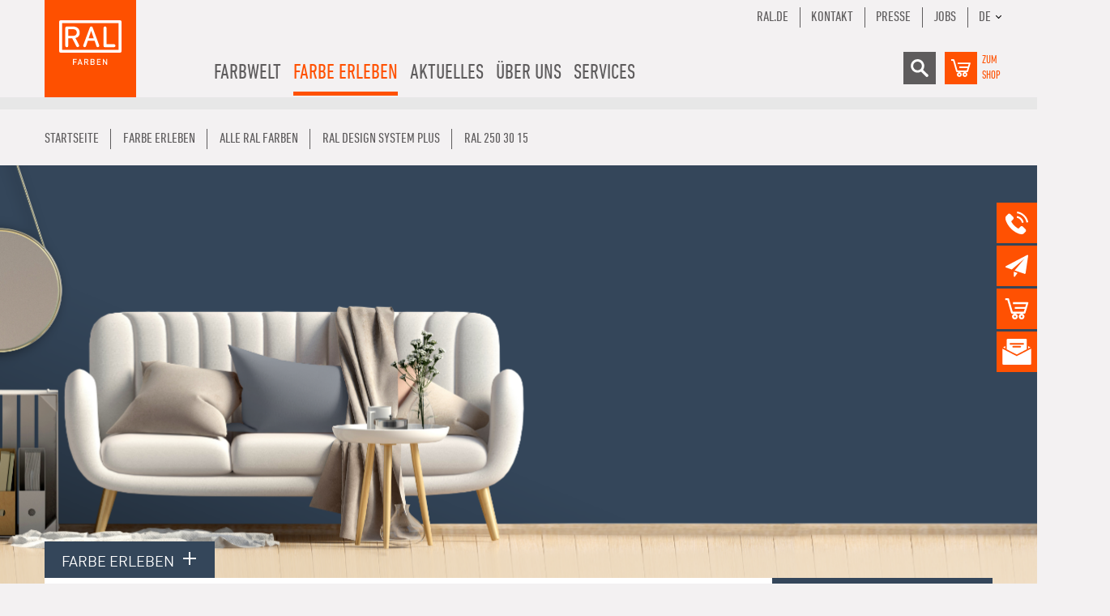

--- FILE ---
content_type: text/html; charset=utf-8
request_url: https://www.ral-farben.de/farbe/ral-design-system-plus/ral-250-30-15/8324
body_size: 10334
content:
<!DOCTYPE html><html lang="de" class="no-js"><head id="ctl00"><meta name="description" content="RAL Farben setzen industrielle Farbstandards und stehen für anspruchsvolle Farbvorlagen, Umweltfreundlichkeit und Farbtrends in fast 40 Ländern.."/><link rel="canonical" href="https://www.ral-farben.de/farbe/ral-design-system-plus/ral-250-30-15/8324"/><meta name="viewport" content="width=device-width,initial-scale=1.0, maximum-scale=1.0, user-scalable=no"/><meta name="robots" content="index,follow"/><meta name="revisit-after" content="10 days"/><meta http-equiv="X-UA-Compatible" content="IE=edge"/><meta name="generator" content="TWT Publisher"/><meta name="charset" content="utf-8"/><link rel="stylesheet" type="text/css" href="/styles/global/standard.css?tm=20251125134458"/><link id="ctl02" type="image/x-icon" href="/favicon.ico" rel="icon" /><link rel="alternate" hreflang="de" href="https://www.ral-farben.de/farben-details"/><link rel="alternate" hreflang="x-default" href="https://www.ral-farben.de/farben-details"/><link rel="alternate" hreflang="en" href="https://www.ral-farben.de/en"/><link id="ctl03" rel="preload" href="/fonts/32000B_0_0.woff2" as="font" type="font/woff2" crossorigin="" /><link id="ctl04" rel="preload" href="/fonts/32000B_1_0.woff2" as="font" type="font/woff2" crossorigin="" /><link id="ctl05" rel="preload" href="/fonts/32000B_2_0.woff2" as="font" type="font/woff2" crossorigin="" /><link id="ctl06" rel="preload" href="/fonts/32000B_3_0.woff2" as="font" type="font/woff2" crossorigin="" /><link id="ctl07" rel="preload" href="/fonts/32000B_4_0.woff2" as="font" type="font/woff2" crossorigin="" /><link id="ctl08" rel="preload" href="/fonts/32000B_5_0.woff2" as="font" type="font/woff2" crossorigin="" />

<script src="/scripts/before.js"></script>

<!--<script src="https://unpkg.com/@lottiefiles/lottie-player@latest/dist/lottie-player.js"></script>--><script src="/scripts/lottie-player.js"></script>


<!-- Copyright (c) 2000-2021 etracker GmbH. All rights reserved. --><!-- This material may not be reproduced, displayed, modified or distributed --><!-- without the express prior written permission of the copyright holder. --><!-- etracker tracklet 5.0 --><script>
// var et_pagename = "";
// var et_areas = "";
// var et_tval = 0;
// var et_tsale = 0;
// var et_tonr = "";
// var et_basket = "";
</script><script id="_etLoader" data-block-cookies="true" data-respect-dnt="true" data-secure-code="i9sZGE" src="//static.etracker.com/code/e.js"></script><!-- etracker tracklet 5.0 end -->

<title>
	RAL 250 30 15  | RAL Farben
</title></head><body class="preload"><form method="post" action="/farbe/ral-design-system-plus/ral-250-30-15/8324" id="mainForm">
<div class="aspNetHidden">
<input type="hidden" name="__VIEWSTATE" id="__VIEWSTATE" value="/wEPDwUKMTAxMTczNDA2MmRk+wGl1PftiKX79mLWm//RyrNvPUg=" />
</div>

<div class="aspNetHidden">

	<input type="hidden" name="__VIEWSTATEGENERATOR" id="__VIEWSTATEGENERATOR" value="DC8D8D2B" />
</div>

<script>if(!"gdprAppliesGlobally" in window){window.gdprAppliesGlobally=true}if(!("cmp_id" in window)||window.cmp_id<1){window.cmp_id=0}if(!("cmp_cdid" in window)){window.cmp_cdid="39003484e7cd"}if(!("cmp_params" in window)){window.cmp_params=""}if(!("cmp_host" in window)){window.cmp_host="a.delivery.consentmanager.net"}if(!("cmp_cdn" in window)){window.cmp_cdn="cdn.consentmanager.net"}if(!("cmp_proto" in window)){window.cmp_proto="https:"}if(!("cmp_codesrc" in window)){window.cmp_codesrc="1"}window.cmp_getsupportedLangs=function(){var b=["DE","EN","FR","IT","NO","DA","FI","ES","PT","RO","BG","ET","EL","GA","HR","LV","LT","MT","NL","PL","SV","SK","SL","CS","HU","RU","SR","ZH","TR","UK","AR","BS"];if("cmp_customlanguages" in window){for(var a=0;a<window.cmp_customlanguages.length;a++){b.push(window.cmp_customlanguages[a].l.toUpperCase())}}return b};window.cmp_getRTLLangs=function(){var a=["AR"];if("cmp_customlanguages" in window){for(var b=0;b<window.cmp_customlanguages.length;b++){if("r" in window.cmp_customlanguages[b]&&window.cmp_customlanguages[b].r){a.push(window.cmp_customlanguages[b].l)}}}return a};window.cmp_getlang=function(j){if(typeof(j)!="boolean"){j=true}if(j&&typeof(cmp_getlang.usedlang)=="string"&&cmp_getlang.usedlang!==""){return cmp_getlang.usedlang}var g=window.cmp_getsupportedLangs();var c=[];var f=location.hash;var e=location.search;var a="languages" in navigator?navigator.languages:[];if(f.indexOf("cmplang=")!=-1){c.push(f.substr(f.indexOf("cmplang=")+8,2).toUpperCase())}else{if(e.indexOf("cmplang=")!=-1){c.push(e.substr(e.indexOf("cmplang=")+8,2).toUpperCase())}else{if("cmp_setlang" in window&&window.cmp_setlang!=""){c.push(window.cmp_setlang.toUpperCase())}else{if(a.length>0){for(var d=0;d<a.length;d++){c.push(a[d])}}}}}if("language" in navigator){c.push(navigator.language)}if("userLanguage" in navigator){c.push(navigator.userLanguage)}var h="";for(var d=0;d<c.length;d++){var b=c[d].toUpperCase();if(g.indexOf(b)!=-1){h=b;break}if(b.indexOf("-")!=-1){b=b.substr(0,2)}if(g.indexOf(b)!=-1){h=b;break}}if(h==""&&typeof(cmp_getlang.defaultlang)=="string"&&cmp_getlang.defaultlang!==""){return cmp_getlang.defaultlang}else{if(h==""){h="EN"}}h=h.toUpperCase();return h};(function(){var u=document;var v=u.getElementsByTagName;var h=window;var o="";var b="_en";if("cmp_getlang" in h){o=h.cmp_getlang().toLowerCase();if("cmp_customlanguages" in h){for(var q=0;q<h.cmp_customlanguages.length;q++){if(h.cmp_customlanguages[q].l.toUpperCase()==o.toUpperCase()){o="en";break}}}b="_"+o}function x(i,e){var w="";i+="=";var s=i.length;var d=location;if(d.hash.indexOf(i)!=-1){w=d.hash.substr(d.hash.indexOf(i)+s,9999)}else{if(d.search.indexOf(i)!=-1){w=d.search.substr(d.search.indexOf(i)+s,9999)}else{return e}}if(w.indexOf("&")!=-1){w=w.substr(0,w.indexOf("&"))}return w}var k=("cmp_proto" in h)?h.cmp_proto:"https:";if(k!="http:"&&k!="https:"){k="https:"}var g=("cmp_ref" in h)?h.cmp_ref:location.href;var j=u.createElement("script");j.setAttribute("data-cmp-ab","1");var c=x("cmpdesign","cmp_design" in h?h.cmp_design:"");var f=x("cmpregulationkey","cmp_regulationkey" in h?h.cmp_regulationkey:"");var r=x("cmpgppkey","cmp_gppkey" in h?h.cmp_gppkey:"");var n=x("cmpatt","cmp_att" in h?h.cmp_att:"");j.src=k+"//"+h.cmp_host+"/delivery/cmp.php?"+("cmp_id" in h&&h.cmp_id>0?"id="+h.cmp_id:"")+("cmp_cdid" in h?"&cdid="+h.cmp_cdid:"")+"&h="+encodeURIComponent(g)+(c!=""?"&cmpdesign="+encodeURIComponent(c):"")+(f!=""?"&cmpregulationkey="+encodeURIComponent(f):"")+(r!=""?"&cmpgppkey="+encodeURIComponent(r):"")+(n!=""?"&cmpatt="+encodeURIComponent(n):"")+("cmp_params" in h?"&"+h.cmp_params:"")+(u.cookie.length>0?"&__cmpfcc=1":"")+"&l="+o.toLowerCase()+"&o="+(new Date()).getTime();j.type="text/javascript";j.async=true;if(u.currentScript&&u.currentScript.parentElement){u.currentScript.parentElement.appendChild(j)}else{if(u.body){u.body.appendChild(j)}else{var t=v("body");if(t.length==0){t=v("div")}if(t.length==0){t=v("span")}if(t.length==0){t=v("ins")}if(t.length==0){t=v("script")}if(t.length==0){t=v("head")}if(t.length>0){t[0].appendChild(j)}}}var m="js";var p=x("cmpdebugunminimized","cmpdebugunminimized" in h?h.cmpdebugunminimized:0)>0?"":".min";var a=x("cmpdebugcoverage","cmp_debugcoverage" in h?h.cmp_debugcoverage:"");if(a=="1"){m="instrumented";p=""}var j=u.createElement("script");j.src=k+"//"+h.cmp_cdn+"/delivery/"+m+"/cmp"+b+p+".js";j.type="text/javascript";j.setAttribute("data-cmp-ab","1");j.async=true;if(u.currentScript&&u.currentScript.parentElement){u.currentScript.parentElement.appendChild(j)}else{if(u.body){u.body.appendChild(j)}else{var t=v("body");if(t.length==0){t=v("div")}if(t.length==0){t=v("span")}if(t.length==0){t=v("ins")}if(t.length==0){t=v("script")}if(t.length==0){t=v("head")}if(t.length>0){t[0].appendChild(j)}}}})();window.cmp_addFrame=function(b){if(!window.frames[b]){if(document.body){var a=document.createElement("iframe");a.style.cssText="display:none";if("cmp_cdn" in window&&"cmp_ultrablocking" in window&&window.cmp_ultrablocking>0){a.src="//"+window.cmp_cdn+"/delivery/empty.html"}a.name=b;a.setAttribute("title","Intentionally hidden, please ignore");a.setAttribute("role","none");a.setAttribute("tabindex","-1");document.body.appendChild(a)}else{window.setTimeout(window.cmp_addFrame,10,b)}}};window.cmp_rc=function(h){var b=document.cookie;var f="";var d=0;while(b!=""&&d<100){d++;while(b.substr(0,1)==" "){b=b.substr(1,b.length)}var g=b.substring(0,b.indexOf("="));if(b.indexOf(";")!=-1){var c=b.substring(b.indexOf("=")+1,b.indexOf(";"))}else{var c=b.substr(b.indexOf("=")+1,b.length)}if(h==g){f=c}var e=b.indexOf(";")+1;if(e==0){e=b.length}b=b.substring(e,b.length)}return(f)};window.cmp_stub=function(){var a=arguments;__cmp.a=__cmp.a||[];if(!a.length){return __cmp.a}else{if(a[0]==="ping"){if(a[1]===2){a[2]({gdprApplies:gdprAppliesGlobally,cmpLoaded:false,cmpStatus:"stub",displayStatus:"hidden",apiVersion:"2.2",cmpId:31},true)}else{a[2](false,true)}}else{if(a[0]==="getUSPData"){a[2]({version:1,uspString:window.cmp_rc("")},true)}else{if(a[0]==="getTCData"){__cmp.a.push([].slice.apply(a))}else{if(a[0]==="addEventListener"||a[0]==="removeEventListener"){__cmp.a.push([].slice.apply(a))}else{if(a.length==4&&a[3]===false){a[2]({},false)}else{__cmp.a.push([].slice.apply(a))}}}}}}};window.cmp_gpp_ping=function(){return{gppVersion:"1.0",cmpStatus:"stub",cmpDisplayStatus:"hidden",supportedAPIs:["tcfca","usnat","usca","usva","usco","usut","usct"],cmpId:31}};window.cmp_gppstub=function(){var a=arguments;__gpp.q=__gpp.q||[];if(!a.length){return __gpp.q}var g=a[0];var f=a.length>1?a[1]:null;var e=a.length>2?a[2]:null;if(g==="ping"){return window.cmp_gpp_ping()}else{if(g==="addEventListener"){__gpp.e=__gpp.e||[];if(!("lastId" in __gpp)){__gpp.lastId=0}__gpp.lastId++;var c=__gpp.lastId;__gpp.e.push({id:c,callback:f});return{eventName:"listenerRegistered",listenerId:c,data:true,pingData:window.cmp_gpp_ping()}}else{if(g==="removeEventListener"){var h=false;__gpp.e=__gpp.e||[];for(var d=0;d<__gpp.e.length;d++){if(__gpp.e[d].id==e){__gpp.e[d].splice(d,1);h=true;break}}return{eventName:"listenerRemoved",listenerId:e,data:h,pingData:window.cmp_gpp_ping()}}else{if(g==="getGPPData"){return{sectionId:3,gppVersion:1,sectionList:[],applicableSections:[0],gppString:"",pingData:window.cmp_gpp_ping()}}else{if(g==="hasSection"||g==="getSection"||g==="getField"){return null}else{__gpp.q.push([].slice.apply(a))}}}}}};window.cmp_msghandler=function(d){var a=typeof d.data==="string";try{var c=a?JSON.parse(d.data):d.data}catch(f){var c=null}if(typeof(c)==="object"&&c!==null&&"__cmpCall" in c){var b=c.__cmpCall;window.__cmp(b.command,b.parameter,function(h,g){var e={__cmpReturn:{returnValue:h,success:g,callId:b.callId}};d.source.postMessage(a?JSON.stringify(e):e,"*")})}if(typeof(c)==="object"&&c!==null&&"__uspapiCall" in c){var b=c.__uspapiCall;window.__uspapi(b.command,b.version,function(h,g){var e={__uspapiReturn:{returnValue:h,success:g,callId:b.callId}};d.source.postMessage(a?JSON.stringify(e):e,"*")})}if(typeof(c)==="object"&&c!==null&&"__tcfapiCall" in c){var b=c.__tcfapiCall;window.__tcfapi(b.command,b.version,function(h,g){var e={__tcfapiReturn:{returnValue:h,success:g,callId:b.callId}};d.source.postMessage(a?JSON.stringify(e):e,"*")},b.parameter)}if(typeof(c)==="object"&&c!==null&&"__gppCall" in c){var b=c.__gppCall;window.__gpp(b.command,function(h,g){var e={__gppReturn:{returnValue:h,success:g,callId:b.callId}};d.source.postMessage(a?JSON.stringify(e):e,"*")},"parameter" in b?b.parameter:null,"version" in b?b.version:1)}};window.cmp_setStub=function(a){if(!(a in window)||(typeof(window[a])!=="function"&&typeof(window[a])!=="object"&&(typeof(window[a])==="undefined"||window[a]!==null))){window[a]=window.cmp_stub;window[a].msgHandler=window.cmp_msghandler;window.addEventListener("message",window.cmp_msghandler,false)}};window.cmp_setGppStub=function(a){if(!(a in window)||(typeof(window[a])!=="function"&&typeof(window[a])!=="object"&&(typeof(window[a])==="undefined"||window[a]!==null))){window[a]=window.cmp_gppstub;window[a].msgHandler=window.cmp_msghandler;window.addEventListener("message",window.cmp_msghandler,false)}};window.cmp_addFrame("__cmpLocator");if(!("cmp_disableusp" in window)||!window.cmp_disableusp){window.cmp_addFrame("__uspapiLocator")}if(!("cmp_disabletcf" in window)||!window.cmp_disabletcf){window.cmp_addFrame("__tcfapiLocator")}if(!("cmp_disablegpp" in window)||!window.cmp_disablegpp){window.cmp_addFrame("__gppLocator")}window.cmp_setStub("__cmp");if(!("cmp_disabletcf" in window)||!window.cmp_disabletcf){window.cmp_setStub("__tcfapi")}if(!("cmp_disableusp" in window)||!window.cmp_disableusp){window.cmp_setStub("__uspapi")}if(!("cmp_disablegpp" in window)||!window.cmp_disablegpp){window.cmp_setGppStub("__gpp")};</script>



<header>
	<div class="container">
		<div class="row">
			<div class="col flex">
				<a href="/"><img src="/img/system/ral-farben-logo.svg" alt="RAL-FArben" class="logo" width="113" height="120"/></a>
				
				
				<ul class="menu"><li class="hasChildren"><a title="Farbwelt">Farbwelt</a><ul><li class="hasChildren"><a title="RAL DESIGN SYSTEM plus" href="/ral-design-system-plus">RAL DESIGN SYSTEM <i>plus</i></a><ul><li><a title="RAL D2 Farbfächer" href="/ral-d2-farbfaecher">RAL D2 Farbfächer</a></li><li><a title="RAL D3 Colour Toolbook" href="/ral-d3-colour-toolbook">RAL D3 Colour Toolbook</a></li><li><a title="RAL D3 Einzelfarbchips" href="/ral-d3-einzelfarbchips">RAL D3 Einzelfarbchips</a></li><li><a title="RAL D4 Farbatlas" href="/ral-d4-farbatlas">RAL D4 Farbatlas</a></li><li><a title="RAL D4 Einzelbogen Set" href="/ral-d4-einzelbogen-set">RAL D4 Einzelbogen Set</a></li><li><a title="RAL D4 Einzelbogen A4" href="/ral-d4-einzelbogen-a4">RAL D4 Einzelbogen A4</a></li><li><a title="RAL D6 Gestaltungsbox" href="/ral-d6-gestaltungsbox">RAL D6 Gestaltungsbox</a></li><li><a title="RAL D6 Einzelbogen A6" href="/ral-d6-einzelbogen-a6">RAL D6 Einzelbogen A6</a></li><li><a title="RAL D8 Gestaltungsbox" href="/ral-d8-gestaltungsbox">RAL D8 Gestaltungsbox</a></li><li><a title="RAL Trendbox" href="/ral-trendbox">RAL Trendbox</a></li><li><a title="RAL P2 Kunststofffarbmuster Set" href="/ral-p2-kunststofffarbmuster-set">RAL P2 Kunststofffarbmuster Set</a></li><li><a title="RAL P1 + P2 Kunststofffarbmuster Set" href="/ral-p1-p2-kunststofffarbmuster-set">RAL P1 + P2 Kunststofffarbmuster Set</a></li><li><a title="RAL P2 Kunststofffarbmuster" href="/ral-p2-kunststofffarbmuster">RAL P2 Kunststofffarbmuster</a></li><li><a title="RAL Starter-Kit Gestaltungsbox" href="/ral-starter-kit-gestaltungsbox">RAL Starter-Kit Gestaltungsbox</a></li><li><a title="RAL Ergänzungsset" href="/ral-ergaenzungsset">RAL Ergänzungsset</a></li><li><a title="Farben für Körper, Geist & Seele - Bundle" href="/farben-fuer-koerper-geist-seele-bundle">Farben für Körper, Geist & Seele - Bundle</a></li></ul></li><li class="hasChildren"><a title="RAL CLASSIC" href="/ral-classic">RAL CLASSIC</a><ul><li><a title="RAL K1 Farbtonblock" href="/ral-k1-farbtonblock">RAL K1 Farbtonblock</a></li><li><a title="RAL K4 Ringordner" href="/ral-k4-ringordner">RAL K4 Ringordner</a></li><li><a title="RAL K4 Einzelbogen" href="/ral-k4-einzelbogen">RAL K4 Einzelbogen</a></li><li><a title="RAL K5 semi-matt" href="/ral-k5-semi-matt">RAL K5 semi-matt</a></li><li><a title="RAL K5 gloss" href="/ral-k5-gloss">RAL K5 gloss</a></li><li><a title="RAL K6 Box" href="/ral-k6-box">RAL K6 Box</a></li><li><a title="RAL K6 Einzelbogen" href="/ral-k6-einzelbogen-a6">RAL K6 Einzelbogen</a></li><li><a title="RAL K7 Farbfächer" href="/ral-k7-farbfaecher">RAL K7 Farbfächer</a></li><li><a title="RAL P1 Kunststofffarbmuster Set" href="/ral-p1-kunststofffarbmuster-set">RAL P1 Kunststofffarbmuster Set</a></li><li><a title="RAL P1 + P2 Kunststofffarbmuster Set" href="/ral-p1-p2-kunststofffarbmuster-set">RAL P1 + P2 Kunststofffarbmuster Set</a></li><li><a title="RAL P1 Kunststofffarbmuster" href="/ral-p1-kunststofffarbmuster">RAL P1 Kunststofffarbmuster</a></li><li><a title="RAL 840-HR Farbregister" href="/ral-840-hr-farbregister">RAL 840-HR Farbregister</a></li><li><a title="RAL 840-HR Farbregisterkarte" href="/ral-840-hr-farbregisterkarte">RAL 840-HR Farbregisterkarte</a></li><li><a title="RAL 841-GL Farbregister" href="/ral-841-gl-farbregister">RAL 841-GL Farbregister</a></li><li><a title="RAL 841-GL Farbregisterkarte" href="/ral-841-gl-farbregisterkarte">RAL 841-GL Farbregisterkarte</a></li><li><a title="RAL F9 Farbregisterkarte" href="/ral-f9-farbregisterkarte">RAL F9 Farbregisterkarte</a></li></ul></li><li class="hasChildren"><a title="RAL EFFECT" href="/ral-effect">RAL EFFECT</a><ul><li><a title="RAL E1 Farbregister" href="/ral-e1-farbregister">RAL E1 Farbregister</a></li><li><a title="RAL E1 Farbregisterkarte" href="/ral-e1-farbregisterkarte">RAL E1 Farbregisterkarte</a></li><li><a title="RAL E3 Farbfächer" href="/ral-e3-farbfaecher">RAL E3 Farbfächer</a></li><li><a title="RAL E4 Farbfächer" href="/ral-e4-farbfaecher">RAL E4 Farbfächer</a></li><li><a title="RAL E6 Einzelbogen A6" href="/ral-e6-einzelbogen-a6">RAL E6 Einzelbogen A6</a></li></ul></li><li><a title="RAL INDIVIDUAL" href="/ral-individual">RAL INDIVIDUAL</a></li><li class="hasChildren"><a title="RAL DIGITAL" href="/ral-digital">RAL DIGITAL</a><ul><li><a title="RAL Color Reader" href="/ral-color-reader">RAL Color Reader</a></li><li><a title="RAL Digitale Farbbibliothek" href="/ral-digitale-farbbibliothek">RAL Digitale Farbbibliothek</a></li></ul></li></ul></li><li class="hasChildren selected"><a title="Farbe erleben">Farbe erleben</a><ul><li class="hasChildren"><a title="COLOUR FEELING" href="/colour-feeling">COLOUR FEELING</a><ul><li><a title="Trendreport" href="/trendreport-2027">Trendreport</a></li><li><a title="Anwendung" href="/anwendung-2027">Anwendung</a></li><li><a title="RAL Trendbox" href="/ral-trendbox">RAL Trendbox</a></li><li><a title="Partner" href="/partner">Partner</a></li></ul></li><li class="hasChildren"><a title="Referenzen" href="/referenzen">Referenzen</a><ul><li><a title="Architektur" href="/architektur">Architektur</a></li><li><a title="Bauelemente" href="/bauelemente">Bauelemente</a></li><li><a title="Corporate Design" href="/corporate-design">Corporate Design</a></li><li><a title="Interior Design" href="/interior-design">Interior Design</a></li><li><a title="Produktdesign" href="/produktdesign">Produktdesign</a></li><li><a title="Logistik und Verkehr" href="/logistik-und-verkehr">Logistik und Verkehr</a></li></ul></li><li><a title="COLORNETWORK" href="/colornetwork">COLORNETWORK</a></li><li class="selected"><a title="Alle RAL Farben" href="/alle-ral-farben">Alle RAL Farben</a></li></ul></li><li class="hasChildren"><a title="Aktuelles">Aktuelles</a><ul><li><a title="100 Jahre RAL" href="/100-jahre-ral">100 Jahre RAL</a></li><li><a title="Pressemitteilungen" href="/pressemitteilungen">Pressemitteilungen</a></li><li><a title="Newsletter" href="/newsletter">Newsletter</a></li></ul></li><li class="hasChildren"><a title="Über uns">Über uns</a><ul><li><a title="Team" href="/team">Team</a></li><li><a title="Weltweite Vertriebsstellen" href="/weltweite-vertriebsstellen">Weltweite Vertriebsstellen</a></li><li><a title="Mitgliedschaften & Kooperationen" href="/mitgliedschaften-kooperationen">Mitgliedschaften & Kooperationen</a></li><li><a title="RAL Farben Netzwerk" href="/ral-farben-netzwerk">RAL Farben Netzwerk</a></li><li><a title="Historie" href="/historie">Historie</a></li><li><a title="Auszeichnungen" href="/auszeichnungen">Auszeichnungen</a></li></ul></li><li class="hasChildren"><a title="Services">Services</a><ul><li><a title="Workshops & Seminare" href="/workshops-seminare">Workshops & Seminare</a></li><li><a title="Downloads" href="/downloads">Downloads</a></li><li><a title="FAQ" href="/faq">FAQ</a></li><li><a title="Videos" href="/videos">Videos</a></li><li><a title="Echtheit und Qualität" href="/echtheit-von-ral-produkten">Echtheit und Qualität</a></li><li><a title="Kontakt" href="/kontakt">Kontakt</a></li></ul></li></ul>
				
				    <div class="mobile__warenkorb">
				        <a target="_blank" href="https://shop.ral-farben.de/de" title="Warenkorb">
                            <img src="/img/system/warenkorb-grau.svg" alt="Warenkorb" width="30" height="30" />
				        </a>
				        <a href="https://shop.ral-farben.de/de" class="shop_lbl">zum<br>Shop</a>
				    </div>
		
				
				<div class="mobileNav"><div class="mobilebutton"><span></span><span></span><span></span></div><div class="mobile-layer"></div><div class="mobileContent"><input type="text" id="mobile_search"/><div class="shop"><a href="https://shop.ral-farben.de/de" class="shop_lbl">zum<br/>Shop</a><a href="https://shop.ral-farben.de/de" class="icon shop"><img src="/img/system/warenkorb.svg" alt="Shop" width="30" height="30"/></a></div><ul class="mobilenav-ul mobilenav-main" data-depth="0" data-selected-id="289"><li class="mobilenav-li" data-id="266"><a class="mobilenav-a"><span>Farbwelt</span></a><div class="mobilenav-submenu"><svg width="5.8927mm" height="13.614mm" version="1.1" viewBox="0 0 5.8927 13.614" class="klapper" xmlns="http://www.w3.org/2000/svg"><g transform="translate(58.131 68.795)"><path d="m-57.143-56.169 3.9164-5.8189-3.9164-5.8189" fill="none" stroke="#fff" stroke-linecap="round" stroke-linejoin="round" stroke-width="1.9764"></path></g></svg></div><ul class="mobilenav-ul sub" data-depth="1"><li class="mobilenav-li" data-id="269"><a class="mobilenav-a" href="/ral-design-system-plus"><span>RAL DESIGN SYSTEM plus</span></a></li><li class="mobilenav-li" data-id="295"><a class="mobilenav-a" href="/ral-classic"><span>RAL CLASSIC</span></a></li><li class="mobilenav-li" data-id="297"><a class="mobilenav-a" href="/ral-effect"><span>RAL EFFECT</span></a></li><li class="mobilenav-li" data-id="299"><a class="mobilenav-a" href="/ral-individual"><span>RAL INDIVIDUAL</span></a></li><li class="mobilenav-li" data-id="301"><a class="mobilenav-a" href="/ral-digital"><span>RAL DIGITAL</span></a></li></ul></li><li data-id="289" class="mobilenav-li selected"><a class="mobilenav-a"><span>Farbe erleben</span></a><div class="mobilenav-submenu"><svg width="5.8927mm" height="13.614mm" version="1.1" viewBox="0 0 5.8927 13.614" class="klapper" xmlns="http://www.w3.org/2000/svg"><g transform="translate(58.131 68.795)"><path d="m-57.143-56.169 3.9164-5.8189-3.9164-5.8189" fill="none" stroke="#fff" stroke-linecap="round" stroke-linejoin="round" stroke-width="1.9764"></path></g></svg></div><ul class="mobilenav-ul sub" data-depth="1"><li class="mobilenav-li" data-id="311"><a class="mobilenav-a" href="/colour-feeling"><span>COLOUR FEELING</span></a></li><li class="mobilenav-li" data-id="325"><a class="mobilenav-a" href="/referenzen"><span>Referenzen</span></a></li><li class="mobilenav-li" data-id="375"><a class="mobilenav-a" href="/colornetwork"><span>COLORNETWORK</span></a></li><li data-id="597" class="mobilenav-li selected"><a class="mobilenav-a" href="/alle-ral-farben"><span>Alle RAL Farben</span></a></li></ul></li><li class="mobilenav-li" data-id="290"><a class="mobilenav-a"><span>Aktuelles</span></a><div class="mobilenav-submenu"><svg width="5.8927mm" height="13.614mm" version="1.1" viewBox="0 0 5.8927 13.614" class="klapper" xmlns="http://www.w3.org/2000/svg"><g transform="translate(58.131 68.795)"><path d="m-57.143-56.169 3.9164-5.8189-3.9164-5.8189" fill="none" stroke="#fff" stroke-linecap="round" stroke-linejoin="round" stroke-width="1.9764"></path></g></svg></div><ul class="mobilenav-ul sub" data-depth="1"><li class="mobilenav-li" data-id="1153"><a class="mobilenav-a" href="/100-jahre-ral"><span>100 Jahre RAL</span></a></li><li class="mobilenav-li" data-id="343"><a class="mobilenav-a" href="/pressemitteilungen"><span>Pressemitteilungen</span></a></li><li class="mobilenav-li" data-id="345"><a class="mobilenav-a" href="/newsletter"><span>Newsletter</span></a></li></ul></li><li class="mobilenav-li" data-id="291"><a class="mobilenav-a"><span>Über uns</span></a><div class="mobilenav-submenu"><svg width="5.8927mm" height="13.614mm" version="1.1" viewBox="0 0 5.8927 13.614" class="klapper" xmlns="http://www.w3.org/2000/svg"><g transform="translate(58.131 68.795)"><path d="m-57.143-56.169 3.9164-5.8189-3.9164-5.8189" fill="none" stroke="#fff" stroke-linecap="round" stroke-linejoin="round" stroke-width="1.9764"></path></g></svg></div><ul class="mobilenav-ul sub" data-depth="1"><li class="mobilenav-li" data-id="364"><a class="mobilenav-a" href="/team"><span>Team</span></a></li><li class="mobilenav-li" data-id="371"><a class="mobilenav-a" href="/weltweite-vertriebsstellen"><span>Weltweite Vertriebsstellen</span></a></li><li class="mobilenav-li" data-id="369"><a class="mobilenav-a" href="/mitgliedschaften-kooperationen"><span>Mitgliedschaften &amp; Kooperationen</span></a></li><li class="mobilenav-li" data-id="292"><a class="mobilenav-a" href="/ral-farben-netzwerk"><span>RAL Farben Netzwerk</span></a></li><li class="mobilenav-li" data-id="366"><a class="mobilenav-a" href="/historie"><span>Historie</span></a></li><li class="mobilenav-li" data-id="929"><a class="mobilenav-a" href="/auszeichnungen"><span>Auszeichnungen</span></a></li></ul></li><li class="mobilenav-li" data-id="288"><a class="mobilenav-a"><span>Services</span></a><div class="mobilenav-submenu"><svg width="5.8927mm" height="13.614mm" version="1.1" viewBox="0 0 5.8927 13.614" class="klapper" xmlns="http://www.w3.org/2000/svg"><g transform="translate(58.131 68.795)"><path d="m-57.143-56.169 3.9164-5.8189-3.9164-5.8189" fill="none" stroke="#fff" stroke-linecap="round" stroke-linejoin="round" stroke-width="1.9764"></path></g></svg></div><ul class="mobilenav-ul sub" data-depth="1"><li class="mobilenav-li" data-id="1110"><a class="mobilenav-a" href="/workshops-seminare"><span>Workshops &amp; Seminare</span></a></li><li class="mobilenav-li" data-id="347"><a class="mobilenav-a" href="/downloads"><span>Downloads</span></a></li><li class="mobilenav-li" data-id="349"><a class="mobilenav-a" href="/faq"><span>FAQ</span></a></li><li class="mobilenav-li" data-id="351"><a class="mobilenav-a" href="/videos"><span>Videos</span></a></li><li class="mobilenav-li" data-id="305"><a class="mobilenav-a" href="/echtheit-von-ral-produkten"><span>Echtheit und Qualität</span></a></li><li class="mobilenav-li" data-id="353"><a class="mobilenav-a" href="/kontakt"><span>Kontakt</span></a></li></ul></li><li class="mobilenav-li extra"><a class="mobilenav-a" href="/kontakt">Kontakt</a></li><li class="mobilenav-li extra"><a class="mobilenav-a" href="/impressum">Impressum</a></li><li class="mobilenav-li extra"><a class="mobilenav-a" href="/datenschutz">Datenschutz</a></li><li class="mobilenav-li extra"><div class="lang_menu"><div class="current_lang">DE</div><div class="other_lang"><a href="/en/" class="langSwitch">EN</a><a href="http://www.ralcolours.com.cn/" class="langSwitch" target="_blank">CN</a></div></div></li></ul></div></div>
			

				<div class="menu_right">
					<ul class="menu_extra">
						<li><a href="https://www.ral.de" target="_blank">Ral.de</a></li><li><a href="/kontakt">Kontakt</a></li><li><a href="/pressemitteilungen">Presse</a></li><li><a href="https://www.ral.de/jobs/" target="_blank">Jobs</a></li><li>
						<div class="lang_menu"><div class="current_lang">DE</div><div class="other_lang"><a href="/en/" class="langSwitch">EN</a><a href="http://www.ralcolours.com.cn/" class="langSwitch" target="_blank">CN</a></div></div></li>
					</ul>
					<div class="menu_extra_icons">
						<div class="icon search">
						    <div class="search_field">
						        <img src="/img/system/suche.svg" alt="Suche" width="30" height="30"/>
						        <input type="text" id="header_search" placeholder="Suchbegriff"/>
						    </div>
						</div>
						<a href="https://shop.ral-farben.de/de" class="icon shop"><img src="/img/system/warenkorb.svg" alt="Shop" width="30" height="30"/></a>
						<a href="https://shop.ral-farben.de/de" class="shop_lbl">zum<br />Shop</a>
					</div>
				</div>
			</div>
		</div>
	</div></header>


<!--##search##--><main>
    <div class="container"><div class="row"><div class="col"><ol itemscope="" itemtype="https://schema.org/BreadcrumbList" class="breadcrumb"><li itemprop="itemListElement" itemscope="" itemtype="https://schema.org/ListItem"><meta itemprop="position" content="0"/><a itemscope="" itemtype="https://schema.org/WebPage" href="/" itemid="https://www.ral-farben.de/" itemprop="item"><span itemprop="name">Startseite</span></a></li><li itemprop="itemListElement" itemscope="" itemtype="https://schema.org/ListItem"><meta itemprop="position" content="1"/><span itemscope="" itemtype="https://schema.org/WebPage" itemprop="item" itemid="https://www.ral-farben.de"><span itemprop="name">Farbe erleben</span></span></li><li itemprop="itemListElement" itemscope="" itemtype="https://schema.org/ListItem"><meta itemprop="position" content="2"/><a itemscope="" itemtype="https://schema.org/WebPage" itemprop="item" href="/alle-ral-farben" itemid="https://www.ral-farben.de/alle-ral-farben"><span itemprop="name">Alle RAL Farben</span></a></li><li itemprop="itemListElement" itemscope="" itemtype="https://schema.org/ListItem"><meta itemprop="position" content="3"/><span itemprop="name">RAL DESIGN SYSTEM plus</span></li><li itemprop="itemListElement" itemscope="" itemtype="https://schema.org/ListItem"><meta itemprop="position" content="4"/><span itemprop="name">RAL 250 30 15</span></li></ol></div></div></div>
    
    
        
    

    
    
    
        
        
<div class="container"><div class="kv" style="width: 1440px; margin-left: -125px; margin-bottom: -140px;background-color:#34465A; position: relative;"><img width="1440" height="649" src="/img/system/transparent-bg-1.png" class="kv" alt="RAL DESIGN SYSTEM plus"/></div><div class="row"><div class="col-md-12 farbe-detail-page"><div class="container" style="background-color:#fff"><div class="btn-farbe-wrapper"><a class="btn btn-farbe" style="background-color:#34465A;" data-brightness="66.22">FARBE ERLEBEN <span class="plus"></span></a></div><div class="row"><div class="col-md-9"><div class="farbtext-wrapper"><div class="small-header">
                                                RAL DESIGN SYSTEM <i>plus</i></div><div class="header"><p>Modernes Farbsystem f&uuml;r kreative Designanwendungen</p></div><div class="detail-text"><p>Tauchen Sie mit dem RAL DESIGN SYSTEM <em>plus</em> in eine Farbwelt maximaler Gestaltungsfreiheit ein. 1.825 pastellige bis intensive Farbt&ouml;ne erm&ouml;glichen punktgenaue und feinjustierte Farbgestaltungen. Der Aufbau der Farbkollektion orientiert sich am CIELab-Farbraum: Lassen Sie sich von 39 Buntt&ouml;nen und ihren sanften Abstufungen intuitiv inspirieren oder gehen Sie Ihre Gestaltungsaufgaben systematisch an. Entdecken Sie unsere Produkte zum RAL DESIGN SYSTEM <em>plus</em>, die Sie bei der Entwicklung einzigartiger Farbgestaltungen perfekt unterst&uuml;tzen.</p></div></div></div><div class="col-md-3"><div class="farbkasten" style="background-color:#34465A;"><div class="farbkasten-text"><h1>RAL 250 30 15</h1><h2>Schwarzwaldblau<br/>Black Forest blue</h2></div></div></div></div></div></div></div><br/><br/><br/><h2>Alle Produkte der Farbe RAL 250 30 15</h2><div class="card-wrapper" id="shopproducts" data-id="250 30 15"></div></div>
        
    </main><!--##/search##-->

    <div class="totop"></div>

	<aside class="sidebar">
		<div class="phone">
			<img src="/img/system/phone.svg" alt="Telefon" class="icon" width="30" height="30"/>
			<div class="text"><a href="tel:+4922868895120">+49 228 68895 120</a></div>
		</div>
		<div class="contact">
			<img src="/img/system/plane.svg" alt="Kontakt" class="icon" width="30" height="30"/>
			<div class="text"><a href="/kontakt">Kontakt</a></div>
		</div>
		<!--<div class="dates">-->
		<!--	<img src="/img/system/calendar.svg" alt="Termine" class="icon" width="30" height="30"/>-->
		<!--	<div class="text"><a href="/eventkalender">Termine</a></div>-->
		<!--</div>-->
		<div class="toshop">
			<img src="/img/system/warenkorb.svg" alt="Shop" class="icon" width="30" height="30"/>
			<div class="text"><a href="https://shop.ral-farben.de/de">Shop</a></div>
		</div>
		<div class="newsletter-sidebar">
		    <lottie-player src="https://www.ral-farben.de//html/lottie/Icon-animation-newsletter-02.json"  background="transparent"  speed="1" style="width:50px; height:50px; position:relative;   flex: 1 0 auto;"  loop autoplay></lottie-player> 
	       	<div class="text"><a href="/newsletter">Newsletter</a></div>
		</div>
	</aside>

	<div class="sitemap">
		<div class="container">
			<div class="row">
				
				    
				    <div class="col-md-3"><div class="headline">Produkte</div><ul class="sub"><li><a title="RAL DESIGN SYSTEM plus" href="/ral-design-system-plus">RAL DESIGN SYSTEM <i>plus</i></a></li><li><a title="RAL CLASSIC" href="/ral-classic">RAL CLASSIC</a></li><li><a title="RAL EFFECT" href="/ral-effect">RAL EFFECT</a></li><li><a title="RAL INDIVIDUAL" href="/ral-individual">RAL INDIVIDUAL</a></li><li><a title="RAL DIGITAL" href="/ral-digital">RAL DIGITAL</a></li></ul><div class="headline">Inspirationen</div><ul class="sub"><li><a title="Architektur" href="/architektur">Architektur</a></li><li><a title="Bauelemente" href="/bauelemente">Bauelemente</a></li><li><a title="Corporate Design" href="/corporate-design">Corporate Design</a></li><li><a title="Interior Design" href="/interior-design">Interior Design</a></li><li><a title="Design Specials" href="/produktdesign">Design Specials</a></li><li><a title="Logistik & Verkehr" href="/logistik-und-verkehr">Logistik & Verkehr</a></li></ul>
	        
	        </div><div class="col-md-3">
	        
	        <div class="headline">Trends</div><ul class="sub"><li><a title="COLOUR FEELING" href="/colour-feeling">COLOUR FEELING</a></li><li><a title="COLORNETWORK" href="/colornetwork">COLORNETWORK</a></li><li><a title="Alle RAL Farben" href="/alle-ral-farben">Alle RAL Farben</a></li></ul><div class="headline">Über uns</div><ul class="sub"><li><a title="Team" href="/team">Team</a></li><li><a title="Weltweite Vertriebsstellen" href="/weltweite-vertriebsstellen">Weltweite Vertriebsstellen</a></li><li><a title="Mitgliedschaften & Kooperationen" href="/mitgliedschaften-kooperationen">Mitgliedschaften & Kooperationen</a></li><li><a title="RAL FARBEN Netzwerk" href="/ral-farben-netzwerk">RAL FARBEN Netzwerk</a></li><li><a title="Historie" href="/historie">Historie</a></li></ul>
	        
	        </div><div class="col-md-3">
	        
	        <div class="headline">Aktuelles</div><ul class="sub"><li><a title="Eventkalender" href="/eventkalender">Eventkalender</a></li><li><a title="Pressemitteilungen" href="/pressemitteilungen">Pressemitteilungen</a></li><li><a title="Newsletter" href="/newsletter">Newsletter</a></li></ul><div class="headline">Services</div><ul class="sub"><li><a title="Downloads" href="/downloads">Downloads</a></li><li><a title="FAQ" href="/faq">FAQ</a></li><li><a title="Videos" href="/videos">Videos</a></li><li><a title="Echtheit und Qualität" href="/echtheit-von-ral-produkten">Echtheit und Qualität</a></li></ul></div>
				<div class="col-md-3">
					<div class="headline">Kontakt</div>
					<p>RAL gemeinnützige GmbH<br />
						Fränkische Straße 7<br />
						53229 Bonn<br/>
						Deutschland</p>
					<p>Telefon: +49 228 68895 120<br />
						E-Mail: <a href="javascript:get_enc_string('cmFsLWZhcmJlbkByYWwuZGU=');">ral-farben@ral.de</a><br/>
						<br/>
						<a href="/ral-anfahrt.pdfx" target="_blank">Anfahrtsbeschreibung</a>
					</p>
                    
                    
					
					<a href="/bildnachweis" class="headline linkBig">Bildnachweis</a>
                    <a href="/impressum" class="headline linkBig">Impressum</a>
					<a href="/datenschutz" class="headline linkBig">Datenschutz</a>
					<a href="/rechtliche-hinweise" class="headline linkBig">Rechtliche Hinweise</a>
					<a href="https://shop.ral-farben.de/de" class="headline linkBig">zum Shop</a>
					
					<div class="headline">Folgen Sie uns</div>
					<ul class="social">
					    <li><a href="https://www.facebook.com/ralcolours/" target="_blank"><i class="fab fa-facebook-f"></i></a></li>
					    <!--<li><a href="https://twitter.com/ral_1925" target="_blank">-->
					    <!--    <img src="/img/system/twitter-x.svg"  />-->
					    <!--</a></li>-->
					    <li><a href="https://www.linkedin.com/company/ral-colours/" target="_blank"><i class="fab fa-linkedin"></i></a></li>
					    
					    <!--<li><a href="https://www.xing.com/companies/ralfarben" target="_blank"><i class="fab fa-xing"></i></a></li>-->
					    <li><a href="https://www.instagram.com/ralcolours_official" target="_blank"><i class="fab fa-instagram"></i></a></li>
					    <li><a href="http://www.youtube.com/user/ralfarben" target="_blank"><i class="fab fa-youtube"></i></a></li>
					    <li><a href="http://www.pinterest.com/ralcolours/" target="_blank"><i class="fab fa-pinterest"></i></a></li>
					</ul>

				</div>
			</div>
		</div>
	</div>
	<footer>
		<div class="container">
			<div class="row">
				<div class="col-md-3">
					<img src="/img/system/RAL_simply_Excellent_Logo_white.svg" alt="RAL" width="179" height="118"/>
				</div>
				<div class="col-md-9">
					<div><a href="https://www.ral.de/" target="_blank">RAL</a>|<a href="https://www.ral.de/ral-guetezeichen/" target="_blank">RAL Gütezeichen</a>|<a href="https://www.ral.de/ral-umwelt/" target="_blank">RAL Umwelt</a>|<a href="https://www.ral.de/ral-logo-lizenz/" target="_blank">RAL Logo Lizenz</a>|<a href="https://www.ral.de/ral-akademie/" target="_blank">RAL Akademie</a></div>
				</div>
			</div>
		</div>
	</footer>

<script type="application/ld+json">
    {
        "@context": "http://schema.org",
        "@type": "WebSite",
        "url": "https://www.ral-farben.de/",
        "potentialAction": {
            "@type": "SearchAction",
            "target": "https://www.ral-farben.de/suche?searchvalue={search_term_string}",
            "query-input": "required name=search_term_string"
        }
    }
</script>


<script type="application/ld+json">
    {
        "@context": "http://schema.org",
        "@type": "LocalBusiness",
        "logo": "https://www.ral-farben.de/img/system/ral-farben-logo.svg",
        "image": "https://www.ral-farben.de/img/system/ral-farben-logo.svg",
        "@id": "https://www.ral-farben.de/",
        "name": "RAL gemeinnützige GmbH",
        "address": {
            "@type": "PostalAddress",
            "streetAddress": "Fränkische Straße 7",
            "addressLocality": "Bonn",
            "addressRegion": "NRW",
            "postalCode": "53229",
            "addressCountry": "DE"
        },
        "geo": {
            "@type": "GeoCoordinates",
            "latitude": 50.75200556822616,
            "longitude": 7.153149308902685
        },
        "url": "https://www.ral-farben.de/",
        "sameAs": [
            "https://www.facebook.com/ralcolours/"
        ],
        "telephone": "+4922868895120"
    }
</script>


<script src="/module/SharedJavaScriptRepository.ashx?javascripts=jquery-3.6.0.min,jquery-ui-1.12.1.min,jquery-fancybox-3.3.5.min,Leaflet-1.7.1,jquery-lazyload-1.9.0-modded,jquery-slick-1.8.0.min,jquery-object-fit-images-3.2.3.min,js-cookie-2.2.0,on-oldbrowser-2.0.0,jquery-basictable.min.js&t=C3005F36F32CDA85158F624421174A010A621EFD561EB2D4B412C8BF88DB8E67" data-cdn="on"></script><script src="/WebResource.axd?d=T65CzN4fN_SGVSU7AZ6y1EMUrmj8CAqkF7zQ7Mg2AvHONmCDzzBuCfEF0anVYw5UyWETpCPmTzmiwB98bXOXuSmhceWmPmt2DOy4Ci5A699besGmvPOaVUnE_p9k9v_-KNiS0oGPgzCc9UzWy1ERSxSPn4Y1&amp;t=20210805083908"></script>
<script src="/scripts/global/standard.js?tm=20220816160548"></script>
</form>

  
  

<script type="text/plain" class="cmplazyload" data-cmp-vendor="s2">
_linkedin_partner_id = "3453801";
window._linkedin_data_partner_ids = window._linkedin_data_partner_ids || [];
window._linkedin_data_partner_ids.push(_linkedin_partner_id);
</script><script type="text/plain" class="cmplazyload" data-cmp-vendor="s2">
(function(l) {
if (!l){window.lintrk = function(a,b){window.lintrk.q.push([a,b])};
window.lintrk.q=[]}
var s = document.getElementsByTagName("script")[0];
var b = document.createElement("script");
b.type = "text/javascript";b.async = true;
b.src = "https://snap.licdn.com/li.lms-analytics/insight.min.js";
s.parentNode.insertBefore(b, s);})(window.lintrk);
</script>

<noscript>
    <img height="1" width="1" style="display:none;" alt="" class="cmplazyload" data-cmp-vendor="s2" data-cmp-src="https://px.ads.linkedin.com/collect/?pid=3453801&fmt=gif" /></noscript>

<!-- Pinterest Tag --><script type="text/plain" class="cmplazyload" data-cmp-vendor="s49">
!function(e){if(!window.pintrk){window.pintrk = function () {
window.pintrk.queue.push(Array.prototype.slice.call(arguments))};var
n=window.pintrk;n.queue=[],n.version="3.0";var
t=document.createElement("script");t.async=!0,t.src=e;var
r=document.getElementsByTagName("script")[0];
r.parentNode.insertBefore(t,r)}}("https://s.pinimg.com/ct/core.js");
pintrk('load', '2613025413463', {em: '<user_email_address>'});
pintrk('page');
</script><noscript><img height="1" width="1" style="display:none;" alt="" class="cmplazyload" data-cmp-vendor="s49" data-cmp-src="https://ct.pinterest.com/v3/?event=init&tid=2613025413463&pd[em]=<hashed_email_address>&noscript=1" /></noscript><!-- end Pinterest Tag -->

</body></html>

--- FILE ---
content_type: text/css
request_url: https://www.ral-farben.de/styles/global/standard.css?tm=20251125134458
body_size: 53824
content:
/*! normalize.css v7.0.0 | MIT License | github.com/necolas/normalize.css */

/* Document
   ========================================================================== */

/**
 * 1. Correct the line height in all browsers.
 * 2. Prevent adjustments of font size after orientation changes in
 *    IE on Windows Phone and in iOS.
 */

 html {
  line-height: 1.15; /* 1 */
  -ms-text-size-adjust: 100%; /* 2 */
  -webkit-text-size-adjust: 100%; /* 2 */
}

/* Sections
   ========================================================================== */

/**
 * Remove the margin in all browsers (opinionated).
 */

body {
  margin: 0;
}

/**
 * Add the correct display in IE 9-.
 */

article,
aside,
footer,
header,
nav,
section {
  display: block;
}

/**
 * Correct the font size and margin on `h1` elements within `section` and
 * `article` contexts in Chrome, Firefox, and Safari.
 */

h1 {
  font-size: 2em;
  margin: 0.67em 0;
}

/* Grouping content
   ========================================================================== */

/**
 * Add the correct display in IE 9-.
 * 1. Add the correct display in IE.
 */

figcaption,
figure,
main { /* 1 */
  display: block;
}

/**
 * Add the correct margin in IE 8.
 */

figure {
  margin: 1em 40px;
}

/**
 * 1. Add the correct box sizing in Firefox.
 * 2. Show the overflow in Edge and IE.
 */

hr {
  box-sizing: content-box; /* 1 */
  height: 0; /* 1 */
  overflow: visible; /* 2 */
}

/**
 * 1. Correct the inheritance and scaling of font size in all browsers.
 * 2. Correct the odd `em` font sizing in all browsers.
 */

pre {
  font-family: monospace, monospace; /* 1 */
  font-size: 1em; /* 2 */
}

/* Text-level semantics
   ========================================================================== */

/**
 * 1. Remove the gray background on active links in IE 10.
 * 2. Remove gaps in links underline in iOS 8+ and Safari 8+.
 */

a {
  background-color: transparent; /* 1 */
  -webkit-text-decoration-skip: objects; /* 2 */
}

/**
 * 1. Remove the bottom border in Chrome 57- and Firefox 39-.
 * 2. Add the correct text decoration in Chrome, Edge, IE, Opera, and Safari.
 */

abbr[title] {
  border-bottom: none; /* 1 */
  text-decoration: underline; /* 2 */
  text-decoration: underline dotted; /* 2 */
}

/**
 * Prevent the duplicate application of `bolder` by the next rule in Safari 6.
 */

b,
strong {
  font-weight: inherit;
}

/**
 * Add the correct font weight in Chrome, Edge, and Safari.
 */

b,
strong {
  font-weight: bolder;
}

/**
 * 1. Correct the inheritance and scaling of font size in all browsers.
 * 2. Correct the odd `em` font sizing in all browsers.
 */

code,
kbd,
samp {
  font-family: monospace, monospace; /* 1 */
  font-size: 1em; /* 2 */
}

/**
 * Add the correct font style in Android 4.3-.
 */

dfn {
  font-style: italic;
}

/**
 * Add the correct background and color in IE 9-.
 */

mark {
  background-color: #ff0;
  color: #000;
}

/**
 * Add the correct font size in all browsers.
 */

small {
  font-size: 80%;
}

/**
 * Prevent `sub` and `sup` elements from affecting the line height in
 * all browsers.
 */

sub,
sup {
  font-size: 75%;
  line-height: 0;
  position: relative;
  vertical-align: baseline;
}

sub {
  bottom: -0.25em;
}

sup {
  top: -0.5em;
}

/* Embedded content
   ========================================================================== */

/**
 * Add the correct display in IE 9-.
 */

audio,
video {
  display: inline-block;
}

/**
 * Add the correct display in iOS 4-7.
 */

audio:not([controls]) {
  display: none;
  height: 0;
}

/**
 * Remove the border on images inside links in IE 10-.
 */

img {
  border-style: none;
}

/**
 * Hide the overflow in IE.
 */

svg:not(:root) {
  overflow: hidden;
}

/* Forms
   ========================================================================== */

/**
 * 1. Change the font styles in all browsers (opinionated).
 * 2. Remove the margin in Firefox and Safari.
 */

button,
input,
optgroup,
select,
textarea {
  font-family: sans-serif; /* 1 */
  font-size: 100%; /* 1 */
  line-height: 1.15; /* 1 */
  margin: 0; /* 2 */
}

/**
 * Show the overflow in IE.
 * 1. Show the overflow in Edge.
 */

button,
input { /* 1 */
  overflow: visible;
}

/**
 * Remove the inheritance of text transform in Edge, Firefox, and IE.
 * 1. Remove the inheritance of text transform in Firefox.
 */

button,
select { /* 1 */
  text-transform: none;
}

/**
 * 1. Prevent a WebKit bug where (2) destroys native `audio` and `video`
 *    controls in Android 4.
 * 2. Correct the inability to style clickable types in iOS and Safari.
 */

button,
html [type="button"], /* 1 */
[type="reset"],
[type="submit"] {
  -webkit-appearance: button; /* 2 */
}

/**
 * Remove the inner border and padding in Firefox.
 */

button::-moz-focus-inner,
[type="button"]::-moz-focus-inner,
[type="reset"]::-moz-focus-inner,
[type="submit"]::-moz-focus-inner {
  border-style: none;
  padding: 0;
}

/**
 * Restore the focus styles unset by the previous rule.
 */

button:-moz-focusring,
[type="button"]:-moz-focusring,
[type="reset"]:-moz-focusring,
[type="submit"]:-moz-focusring {
  outline: 1px dotted ButtonText;
}

/**
 * Correct the padding in Firefox.
 */

fieldset {
  padding: 0.35em 0.75em 0.625em;
}

/**
 * 1. Correct the text wrapping in Edge and IE.
 * 2. Correct the color inheritance from `fieldset` elements in IE.
 * 3. Remove the padding so developers are not caught out when they zero out
 *    `fieldset` elements in all browsers.
 */

legend {
  box-sizing: border-box; /* 1 */
  color: inherit; /* 2 */
  display: table; /* 1 */
  max-width: 100%; /* 1 */
  padding: 0; /* 3 */
  white-space: normal; /* 1 */
}

/**
 * 1. Add the correct display in IE 9-.
 * 2. Add the correct vertical alignment in Chrome, Firefox, and Opera.
 */

progress {
  display: inline-block; /* 1 */
  vertical-align: baseline; /* 2 */
}

/**
 * Remove the default vertical scrollbar in IE.
 */

textarea {
  overflow: auto;
}

/**
 * 1. Add the correct box sizing in IE 10-.
 * 2. Remove the padding in IE 10-.
 */

[type="checkbox"],
[type="radio"] {
  box-sizing: border-box; /* 1 */
  padding: 0; /* 2 */
}

/**
 * Correct the cursor style of increment and decrement buttons in Chrome.
 */

[type="number"]::-webkit-inner-spin-button,
[type="number"]::-webkit-outer-spin-button {
  height: auto;
}

/**
 * 1. Correct the odd appearance in Chrome and Safari.
 * 2. Correct the outline style in Safari.
 */

[type="search"] {
  -webkit-appearance: textfield; /* 1 */
  outline-offset: -2px; /* 2 */
}

/**
 * Remove the inner padding and cancel buttons in Chrome and Safari on macOS.
 */

[type="search"]::-webkit-search-cancel-button,
[type="search"]::-webkit-search-decoration {
  -webkit-appearance: none;
}

/**
 * 1. Correct the inability to style clickable types in iOS and Safari.
 * 2. Change font properties to `inherit` in Safari.
 */

::-webkit-file-upload-button {
  -webkit-appearance: button; /* 1 */
  font: inherit; /* 2 */
}

/* Interactive
   ========================================================================== */

/*
 * Add the correct display in IE 9-.
 * 1. Add the correct display in Edge, IE, and Firefox.
 */

details, /* 1 */
menu {
  display: block;
}

/*
 * Add the correct display in all browsers.
 */

summary {
  display: list-item;
}

/* Scripting
   ========================================================================== */

/**
 * Add the correct display in IE 9-.
 */

canvas {
  display: inline-block;
}

/**
 * Add the correct display in IE.
 */

template {
  display: none;
}

/* Hidden
   ========================================================================== */

/**
 * Add the correct display in IE 10-.
 */

[hidden] {
  display: none;
}/* ::: uaWarning ::: */
#uaWarningWrapper {
    background-color:#ffe9af;
    border-bottom:1px solid #c0c0c0;
}
#uaWarning {
    max-width:1024px;
    margin:0 auto;
    padding:24px 16px;
}
#uaWarningClose {
    text-align:right;
    cursor:pointer;
}/*
Theme Name: RAL
Author: Alexander Smolianitski | K12
Author URI: http://alexsmo.li
Description: RALpress
Version: 1.0
*/
/* @import must be at top of file, otherwise CSS will not work */
// @import url("//hello.myfonts.net/count/32000b");
@font-face {
    font-family: 'DINNextLTPro-Medium';
    src: url('/fonts/32000B_0_0.eot');
    src: url('/fonts/32000B_0_0.eot?#iefix') format('embedded-opentype'),
        url('/fonts/32000B_0_0.woff2') format('woff2'),
        url('/fonts/32000B_0_0.woff') format('woff'),
        url('/fonts/32000B_0_0.ttf') format('truetype');
        font-display: swap;
}

@font-face {
    font-family: 'DINNextLTPro-LightCondensed';
    src: url('/fonts/32000B_1_0.eot');
    src: url('/fonts/32000B_1_0.eot?#iefix') format('embedded-opentype'),
        url('/fonts/32000B_1_0.woff2') format('woff2'),
        url('/fonts/32000B_1_0.woff') format('woff'),
        url('/fonts/32000B_1_0.ttf') format('truetype');
        font-display: swap;
}

@font-face {
    font-family: 'DINNextLTPro-Condensed';
    src: url('/fonts/32000B_2_0.eot');
    src: url('/fonts/32000B_2_0.eot?#iefix') format('embedded-opentype'),
        url('/fonts/32000B_2_0.woff2') format('woff2'),
        url('/fonts/32000B_2_0.woff') format('woff'),
        url('/fonts/32000B_2_0.ttf') format('truetype');
        font-display: swap;
}

@font-face {
    font-family: 'FFDINWebProBold';
    src: url('/fonts/32000B_3_0.eot');
    src: url('/fonts/32000B_3_0.eot?#iefix') format('embedded-opentype'),
        url('/fonts/32000B_3_0.woff2') format('woff2'),
        url('/fonts/32000B_3_0.woff') format('woff'),
        url('/fonts/32000B_3_0.ttf') format('truetype');
        font-display: swap;
}

@font-face {
    font-family: 'FFDINWebProMedium';
    src: url('/fonts/32000B_4_0.eot');
    src: url('/fonts/32000B_4_0.eot?#iefix') format('embedded-opentype'),
        url('/fonts/32000B_4_0.woff2') format('woff2'),
        url('/fonts/32000B_4_0.woff') format('woff'),
        url('/fonts/32000B_4_0.ttf') format('truetype');
        font-display: swap;
}

@font-face {
    font-family: 'FFDINWebPro';
    src: url('/fonts/32000B_5_0.eot');
    src: url('/fonts/32000B_5_0.eot?#iefix') format('embedded-opentype'),
        url('/fonts/32000B_5_0.woff2') format('woff2'),
        url('/fonts/32000B_5_0.woff') format('woff'),
        url('/fonts/32000B_5_0.ttf') format('truetype');
        font-display: swap;
}

@font-face {
    font-family: "ral-icons";
    src: url("/fonts/ral-icons.eot");
    src: url("/fonts/ral-icons.eot?#iefix") format("embedded-opentype"),
        url("/fonts/ral-icons.woff") format("woff"),
        url("/fonts/ral-icons.ttf") format("truetype"),
        url("/fonts/ral-icons.svg#ral-icons") format("svg");
    font-weight: normal;
    font-style: normal;
    font-display: swap;
}/*!
 * Font Awesome Free 5.0.10 by @fontawesome - https://fontawesome.com
 * License - https://fontawesome.com/license (Icons: CC BY 4.0, Fonts: SIL OFL 1.1, Code: MIT License)
 */
.fa,
.fas,
.far,
.fal,
.fab {
  -moz-osx-font-smoothing: grayscale;
  -webkit-font-smoothing: antialiased;
  display: inline-block;
  font-style: normal;
  font-variant: normal;
  text-rendering: auto;
  line-height: 1; }

.fa-lg {
  font-size: 1.33333em;
  line-height: 0.75em;
  vertical-align: -.0667em; }

.fa-xs {
  font-size: .75em; }

.fa-sm {
  font-size: .875em; }

.fa-1x {
  font-size: 1em; }

.fa-2x {
  font-size: 2em; }

.fa-3x {
  font-size: 3em; }

.fa-4x {
  font-size: 4em; }

.fa-5x {
  font-size: 5em; }

.fa-6x {
  font-size: 6em; }

.fa-7x {
  font-size: 7em; }

.fa-8x {
  font-size: 8em; }

.fa-9x {
  font-size: 9em; }

.fa-10x {
  font-size: 10em; }

.fa-fw {
  text-align: center;
  width: 1.25em; }

.fa-ul {
  list-style-type: none;
  margin-left: 2.5em;
  padding-left: 0; }
  .fa-ul > li {
    position: relative; }

.fa-li {
  left: -2em;
  position: absolute;
  text-align: center;
  width: 2em;
  line-height: inherit; }

.fa-border {
  border: solid 0.08em #eee;
  border-radius: .1em;
  padding: .2em .25em .15em; }

.fa-pull-left {
  float: left; }

.fa-pull-right {
  float: right; }

.fa.fa-pull-left,
.fas.fa-pull-left,
.far.fa-pull-left,
.fal.fa-pull-left,
.fab.fa-pull-left {
  margin-right: .3em; }

.fa.fa-pull-right,
.fas.fa-pull-right,
.far.fa-pull-right,
.fal.fa-pull-right,
.fab.fa-pull-right {
  margin-left: .3em; }

.fa-spin {
  -webkit-animation: fa-spin 2s infinite linear;
          animation: fa-spin 2s infinite linear; }

.fa-pulse {
  -webkit-animation: fa-spin 1s infinite steps(8);
          animation: fa-spin 1s infinite steps(8); }

@-webkit-keyframes fa-spin {
  0% {
    -webkit-transform: rotate(0deg);
            transform: rotate(0deg); }
  100% {
    -webkit-transform: rotate(360deg);
            transform: rotate(360deg); } }

@keyframes fa-spin {
  0% {
    -webkit-transform: rotate(0deg);
            transform: rotate(0deg); }
  100% {
    -webkit-transform: rotate(360deg);
            transform: rotate(360deg); } }

.fa-rotate-90 {
  -ms-filter: "progid:DXImageTransform.Microsoft.BasicImage(rotation=1)";
  -webkit-transform: rotate(90deg);
          transform: rotate(90deg); }

.fa-rotate-180 {
  -ms-filter: "progid:DXImageTransform.Microsoft.BasicImage(rotation=2)";
  -webkit-transform: rotate(180deg);
          transform: rotate(180deg); }

.fa-rotate-270 {
  -ms-filter: "progid:DXImageTransform.Microsoft.BasicImage(rotation=3)";
  -webkit-transform: rotate(270deg);
          transform: rotate(270deg); }

.fa-flip-horizontal {
  -ms-filter: "progid:DXImageTransform.Microsoft.BasicImage(rotation=0, mirror=1)";
  -webkit-transform: scale(-1, 1);
          transform: scale(-1, 1); }

.fa-flip-vertical {
  -ms-filter: "progid:DXImageTransform.Microsoft.BasicImage(rotation=2, mirror=1)";
  -webkit-transform: scale(1, -1);
          transform: scale(1, -1); }

.fa-flip-horizontal.fa-flip-vertical {
  -ms-filter: "progid:DXImageTransform.Microsoft.BasicImage(rotation=2, mirror=1)";
  -webkit-transform: scale(-1, -1);
          transform: scale(-1, -1); }

:root .fa-rotate-90,
:root .fa-rotate-180,
:root .fa-rotate-270,
:root .fa-flip-horizontal,
:root .fa-flip-vertical {
  -webkit-filter: none;
          filter: none; }

.fa-stack {
  display: inline-block;
  height: 2em;
  line-height: 2em;
  position: relative;
  vertical-align: middle;
  width: 2em; }

.fa-stack-1x,
.fa-stack-2x {
  left: 0;
  position: absolute;
  text-align: center;
  width: 100%; }

.fa-stack-1x {
  line-height: inherit; }

.fa-stack-2x {
  font-size: 2em; }

.fa-inverse {
  color: #fff; }

/* Font Awesome uses the Unicode Private Use Area (PUA) to ensure screen
readers do not read off random characters that represent icons */
.fa-500px:before {
  content: "\f26e"; }

.fa-accessible-icon:before {
  content: "\f368"; }

.fa-accusoft:before {
  content: "\f369"; }

.fa-address-book:before {
  content: "\f2b9"; }

.fa-address-card:before {
  content: "\f2bb"; }

.fa-adjust:before {
  content: "\f042"; }

.fa-adn:before {
  content: "\f170"; }

.fa-adversal:before {
  content: "\f36a"; }

.fa-affiliatetheme:before {
  content: "\f36b"; }

.fa-algolia:before {
  content: "\f36c"; }

.fa-align-center:before {
  content: "\f037"; }

.fa-align-justify:before {
  content: "\f039"; }

.fa-align-left:before {
  content: "\f036"; }

.fa-align-right:before {
  content: "\f038"; }

.fa-allergies:before {
  content: "\f461"; }

.fa-amazon:before {
  content: "\f270"; }

.fa-amazon-pay:before {
  content: "\f42c"; }

.fa-ambulance:before {
  content: "\f0f9"; }

.fa-american-sign-language-interpreting:before {
  content: "\f2a3"; }

.fa-amilia:before {
  content: "\f36d"; }

.fa-anchor:before {
  content: "\f13d"; }

.fa-android:before {
  content: "\f17b"; }

.fa-angellist:before {
  content: "\f209"; }

.fa-angle-double-down:before {
  content: "\f103"; }

.fa-angle-double-left:before {
  content: "\f100"; }

.fa-angle-double-right:before {
  content: "\f101"; }

.fa-angle-double-up:before {
  content: "\f102"; }

.fa-angle-down:before {
  content: "\f107"; }

.fa-angle-left:before {
  content: "\f104"; }

.fa-angle-right:before {
  content: "\f105"; }

.fa-angle-up:before {
  content: "\f106"; }

.fa-angrycreative:before {
  content: "\f36e"; }

.fa-angular:before {
  content: "\f420"; }

.fa-app-store:before {
  content: "\f36f"; }

.fa-app-store-ios:before {
  content: "\f370"; }

.fa-apper:before {
  content: "\f371"; }

.fa-apple:before {
  content: "\f179"; }

.fa-apple-pay:before {
  content: "\f415"; }

.fa-archive:before {
  content: "\f187"; }

.fa-arrow-alt-circle-down:before {
  content: "\f358"; }

.fa-arrow-alt-circle-left:before {
  content: "\f359"; }

.fa-arrow-alt-circle-right:before {
  content: "\f35a"; }

.fa-arrow-alt-circle-up:before {
  content: "\f35b"; }

.fa-arrow-circle-down:before {
  content: "\f0ab"; }

.fa-arrow-circle-left:before {
  content: "\f0a8"; }

.fa-arrow-circle-right:before {
  content: "\f0a9"; }

.fa-arrow-circle-up:before {
  content: "\f0aa"; }

.fa-arrow-down:before {
  content: "\f063"; }

.fa-arrow-left:before {
  content: "\f060"; }

.fa-arrow-right:before {
  content: "\f061"; }

.fa-arrow-up:before {
  content: "\f062"; }

.fa-arrows-alt:before {
  content: "\f0b2"; }

.fa-arrows-alt-h:before {
  content: "\f337"; }

.fa-arrows-alt-v:before {
  content: "\f338"; }

.fa-assistive-listening-systems:before {
  content: "\f2a2"; }

.fa-asterisk:before {
  content: "\f069"; }

.fa-asymmetrik:before {
  content: "\f372"; }

.fa-at:before {
  content: "\f1fa"; }

.fa-audible:before {
  content: "\f373"; }

.fa-audio-description:before {
  content: "\f29e"; }

.fa-autoprefixer:before {
  content: "\f41c"; }

.fa-avianex:before {
  content: "\f374"; }

.fa-aviato:before {
  content: "\f421"; }

.fa-aws:before {
  content: "\f375"; }

.fa-backward:before {
  content: "\f04a"; }

.fa-balance-scale:before {
  content: "\f24e"; }

.fa-ban:before {
  content: "\f05e"; }

.fa-band-aid:before {
  content: "\f462"; }

.fa-bandcamp:before {
  content: "\f2d5"; }

.fa-barcode:before {
  content: "\f02a"; }

.fa-bars:before {
  content: "\f0c9"; }

.fa-baseball-ball:before {
  content: "\f433"; }

.fa-basketball-ball:before {
  content: "\f434"; }

.fa-bath:before {
  content: "\f2cd"; }

.fa-battery-empty:before {
  content: "\f244"; }

.fa-battery-full:before {
  content: "\f240"; }

.fa-battery-half:before {
  content: "\f242"; }

.fa-battery-quarter:before {
  content: "\f243"; }

.fa-battery-three-quarters:before {
  content: "\f241"; }

.fa-bed:before {
  content: "\f236"; }

.fa-beer:before {
  content: "\f0fc"; }

.fa-behance:before {
  content: "\f1b4"; }

.fa-behance-square:before {
  content: "\f1b5"; }

.fa-bell:before {
  content: "\f0f3"; }

.fa-bell-slash:before {
  content: "\f1f6"; }

.fa-bicycle:before {
  content: "\f206"; }

.fa-bimobject:before {
  content: "\f378"; }

.fa-binoculars:before {
  content: "\f1e5"; }

.fa-birthday-cake:before {
  content: "\f1fd"; }

.fa-bitbucket:before {
  content: "\f171"; }

.fa-bitcoin:before {
  content: "\f379"; }

.fa-bity:before {
  content: "\f37a"; }

.fa-black-tie:before {
  content: "\f27e"; }

.fa-blackberry:before {
  content: "\f37b"; }

.fa-blind:before {
  content: "\f29d"; }

.fa-blogger:before {
  content: "\f37c"; }

.fa-blogger-b:before {
  content: "\f37d"; }

.fa-bluetooth:before {
  content: "\f293"; }

.fa-bluetooth-b:before {
  content: "\f294"; }

.fa-bold:before {
  content: "\f032"; }

.fa-bolt:before {
  content: "\f0e7"; }

.fa-bomb:before {
  content: "\f1e2"; }

.fa-book:before {
  content: "\f02d"; }

.fa-bookmark:before {
  content: "\f02e"; }

.fa-bowling-ball:before {
  content: "\f436"; }

.fa-box:before {
  content: "\f466"; }

.fa-box-open:before {
  content: "\f49e"; }

.fa-boxes:before {
  content: "\f468"; }

.fa-braille:before {
  content: "\f2a1"; }

.fa-briefcase:before {
  content: "\f0b1"; }

.fa-briefcase-medical:before {
  content: "\f469"; }

.fa-btc:before {
  content: "\f15a"; }

.fa-bug:before {
  content: "\f188"; }

.fa-building:before {
  content: "\f1ad"; }

.fa-bullhorn:before {
  content: "\f0a1"; }

.fa-bullseye:before {
  content: "\f140"; }

.fa-burn:before {
  content: "\f46a"; }

.fa-buromobelexperte:before {
  content: "\f37f"; }

.fa-bus:before {
  content: "\f207"; }

.fa-buysellads:before {
  content: "\f20d"; }

.fa-calculator:before {
  content: "\f1ec"; }

.fa-calendar:before {
  content: "\f133"; }

.fa-calendar-alt:before {
  content: "\f073"; }

.fa-calendar-check:before {
  content: "\f274"; }

.fa-calendar-minus:before {
  content: "\f272"; }

.fa-calendar-plus:before {
  content: "\f271"; }

.fa-calendar-times:before {
  content: "\f273"; }

.fa-camera:before {
  content: "\f030"; }

.fa-camera-retro:before {
  content: "\f083"; }

.fa-capsules:before {
  content: "\f46b"; }

.fa-car:before {
  content: "\f1b9"; }

.fa-caret-down:before {
  content: "\f0d7"; }

.fa-caret-left:before {
  content: "\f0d9"; }

.fa-caret-right:before {
  content: "\f0da"; }

.fa-caret-square-down:before {
  content: "\f150"; }

.fa-caret-square-left:before {
  content: "\f191"; }

.fa-caret-square-right:before {
  content: "\f152"; }

.fa-caret-square-up:before {
  content: "\f151"; }

.fa-caret-up:before {
  content: "\f0d8"; }

.fa-cart-arrow-down:before {
  content: "\f218"; }

.fa-cart-plus:before {
  content: "\f217"; }

.fa-cc-amazon-pay:before {
  content: "\f42d"; }

.fa-cc-amex:before {
  content: "\f1f3"; }

.fa-cc-apple-pay:before {
  content: "\f416"; }

.fa-cc-diners-club:before {
  content: "\f24c"; }

.fa-cc-discover:before {
  content: "\f1f2"; }

.fa-cc-jcb:before {
  content: "\f24b"; }

.fa-cc-mastercard:before {
  content: "\f1f1"; }

.fa-cc-paypal:before {
  content: "\f1f4"; }

.fa-cc-stripe:before {
  content: "\f1f5"; }

.fa-cc-visa:before {
  content: "\f1f0"; }

.fa-centercode:before {
  content: "\f380"; }

.fa-certificate:before {
  content: "\f0a3"; }

.fa-chart-area:before {
  content: "\f1fe"; }

.fa-chart-bar:before {
  content: "\f080"; }

.fa-chart-line:before {
  content: "\f201"; }

.fa-chart-pie:before {
  content: "\f200"; }

.fa-check:before {
  content: "\f00c"; }

.fa-check-circle:before {
  content: "\f058"; }

.fa-check-square:before {
  content: "\f14a"; }

.fa-chess:before {
  content: "\f439"; }

.fa-chess-bishop:before {
  content: "\f43a"; }

.fa-chess-board:before {
  content: "\f43c"; }

.fa-chess-king:before {
  content: "\f43f"; }

.fa-chess-knight:before {
  content: "\f441"; }

.fa-chess-pawn:before {
  content: "\f443"; }

.fa-chess-queen:before {
  content: "\f445"; }

.fa-chess-rook:before {
  content: "\f447"; }

.fa-chevron-circle-down:before {
  content: "\f13a"; }

.fa-chevron-circle-left:before {
  content: "\f137"; }

.fa-chevron-circle-right:before {
  content: "\f138"; }

.fa-chevron-circle-up:before {
  content: "\f139"; }

.fa-chevron-down:before {
  content: "\f078"; }

.fa-chevron-left:before {
  content: "\f053"; }

.fa-chevron-right:before {
  content: "\f054"; }

.fa-chevron-up:before {
  content: "\f077"; }

.fa-child:before {
  content: "\f1ae"; }

.fa-chrome:before {
  content: "\f268"; }

.fa-circle:before {
  content: "\f111"; }

.fa-circle-notch:before {
  content: "\f1ce"; }

.fa-clipboard:before {
  content: "\f328"; }

.fa-clipboard-check:before {
  content: "\f46c"; }

.fa-clipboard-list:before {
  content: "\f46d"; }

.fa-clock:before {
  content: "\f017"; }

.fa-clone:before {
  content: "\f24d"; }

.fa-closed-captioning:before {
  content: "\f20a"; }

.fa-cloud:before {
  content: "\f0c2"; }

.fa-cloud-download-alt:before {
  content: "\f381"; }

.fa-cloud-upload-alt:before {
  content: "\f382"; }

.fa-cloudscale:before {
  content: "\f383"; }

.fa-cloudsmith:before {
  content: "\f384"; }

.fa-cloudversify:before {
  content: "\f385"; }

.fa-code:before {
  content: "\f121"; }

.fa-code-branch:before {
  content: "\f126"; }

.fa-codepen:before {
  content: "\f1cb"; }

.fa-codiepie:before {
  content: "\f284"; }

.fa-coffee:before {
  content: "\f0f4"; }

.fa-cog:before {
  content: "\f013"; }

.fa-cogs:before {
  content: "\f085"; }

.fa-columns:before {
  content: "\f0db"; }

.fa-comment:before {
  content: "\f075"; }

.fa-comment-alt:before {
  content: "\f27a"; }

.fa-comment-dots:before {
  content: "\f4ad"; }

.fa-comment-slash:before {
  content: "\f4b3"; }

.fa-comments:before {
  content: "\f086"; }

.fa-compass:before {
  content: "\f14e"; }

.fa-compress:before {
  content: "\f066"; }

.fa-connectdevelop:before {
  content: "\f20e"; }

.fa-contao:before {
  content: "\f26d"; }

.fa-copy:before {
  content: "\f0c5"; }

.fa-copyright:before {
  content: "\f1f9"; }

.fa-couch:before {
  content: "\f4b8"; }

.fa-cpanel:before {
  content: "\f388"; }

.fa-creative-commons:before {
  content: "\f25e"; }

.fa-credit-card:before {
  content: "\f09d"; }

.fa-crop:before {
  content: "\f125"; }

.fa-crosshairs:before {
  content: "\f05b"; }

.fa-css3:before {
  content: "\f13c"; }

.fa-css3-alt:before {
  content: "\f38b"; }

.fa-cube:before {
  content: "\f1b2"; }

.fa-cubes:before {
  content: "\f1b3"; }

.fa-cut:before {
  content: "\f0c4"; }

.fa-cuttlefish:before {
  content: "\f38c"; }

.fa-d-and-d:before {
  content: "\f38d"; }

.fa-dashcube:before {
  content: "\f210"; }

.fa-database:before {
  content: "\f1c0"; }

.fa-deaf:before {
  content: "\f2a4"; }

.fa-delicious:before {
  content: "\f1a5"; }

.fa-deploydog:before {
  content: "\f38e"; }

.fa-deskpro:before {
  content: "\f38f"; }

.fa-desktop:before {
  content: "\f108"; }

.fa-deviantart:before {
  content: "\f1bd"; }

.fa-diagnoses:before {
  content: "\f470"; }

.fa-digg:before {
  content: "\f1a6"; }

.fa-digital-ocean:before {
  content: "\f391"; }

.fa-discord:before {
  content: "\f392"; }

.fa-discourse:before {
  content: "\f393"; }

.fa-dna:before {
  content: "\f471"; }

.fa-dochub:before {
  content: "\f394"; }

.fa-docker:before {
  content: "\f395"; }

.fa-dollar-sign:before {
  content: "\f155"; }

.fa-dolly:before {
  content: "\f472"; }

.fa-dolly-flatbed:before {
  content: "\f474"; }

.fa-donate:before {
  content: "\f4b9"; }

.fa-dot-circle:before {
  content: "\f192"; }

.fa-dove:before {
  content: "\f4ba"; }

.fa-download:before {
  content: "\f019"; }

.fa-draft2digital:before {
  content: "\f396"; }

.fa-dribbble:before {
  content: "\f17d"; }

.fa-dribbble-square:before {
  content: "\f397"; }

.fa-dropbox:before {
  content: "\f16b"; }

.fa-drupal:before {
  content: "\f1a9"; }

.fa-dyalog:before {
  content: "\f399"; }

.fa-earlybirds:before {
  content: "\f39a"; }

.fa-edge:before {
  content: "\f282"; }

.fa-edit:before {
  content: "\f044"; }

.fa-eject:before {
  content: "\f052"; }

.fa-elementor:before {
  content: "\f430"; }

.fa-ellipsis-h:before {
  content: "\f141"; }

.fa-ellipsis-v:before {
  content: "\f142"; }

.fa-ember:before {
  content: "\f423"; }

.fa-empire:before {
  content: "\f1d1"; }

.fa-envelope:before {
  content: "\f0e0"; }

.fa-envelope-open:before {
  content: "\f2b6"; }

.fa-envelope-square:before {
  content: "\f199"; }

.fa-envira:before {
  content: "\f299"; }

.fa-eraser:before {
  content: "\f12d"; }

.fa-erlang:before {
  content: "\f39d"; }

.fa-ethereum:before {
  content: "\f42e"; }

.fa-etsy:before {
  content: "\f2d7"; }

.fa-euro-sign:before {
  content: "\f153"; }

.fa-exchange-alt:before {
  content: "\f362"; }

.fa-exclamation:before {
  content: "\f12a"; }

.fa-exclamation-circle:before {
  content: "\f06a"; }

.fa-exclamation-triangle:before {
  content: "\f071"; }

.fa-expand:before {
  content: "\f065"; }

.fa-expand-arrows-alt:before {
  content: "\f31e"; }

.fa-expeditedssl:before {
  content: "\f23e"; }

.fa-external-link-alt:before {
  content: "\f35d"; }

.fa-external-link-square-alt:before {
  content: "\f360"; }

.fa-eye:before {
  content: "\f06e"; }

.fa-eye-dropper:before {
  content: "\f1fb"; }

.fa-eye-slash:before {
  content: "\f070"; }

.fa-facebook:before {
  content: "\f09a"; }

.fa-facebook-f:before {
  content: "\f39e"; }

.fa-facebook-messenger:before {
  content: "\f39f"; }

.fa-facebook-square:before {
  content: "\f082"; }

.fa-fast-backward:before {
  content: "\f049"; }

.fa-fast-forward:before {
  content: "\f050"; }

.fa-fax:before {
  content: "\f1ac"; }

.fa-female:before {
  content: "\f182"; }

.fa-fighter-jet:before {
  content: "\f0fb"; }

.fa-file:before {
  content: "\f15b"; }

.fa-file-alt:before {
  content: "\f15c"; }

.fa-file-archive:before {
  content: "\f1c6"; }

.fa-file-audio:before {
  content: "\f1c7"; }

.fa-file-code:before {
  content: "\f1c9"; }

.fa-file-excel:before {
  content: "\f1c3"; }

.fa-file-image:before {
  content: "\f1c5"; }

.fa-file-medical:before {
  content: "\f477"; }

.fa-file-medical-alt:before {
  content: "\f478"; }

.fa-file-pdf:before {
  content: "\f1c1"; }

.fa-file-powerpoint:before {
  content: "\f1c4"; }

.fa-file-video:before {
  content: "\f1c8"; }

.fa-file-word:before {
  content: "\f1c2"; }

.fa-film:before {
  content: "\f008"; }

.fa-filter:before {
  content: "\f0b0"; }

.fa-fire:before {
  content: "\f06d"; }

.fa-fire-extinguisher:before {
  content: "\f134"; }

.fa-firefox:before {
  content: "\f269"; }

.fa-first-aid:before {
  content: "\f479"; }

.fa-first-order:before {
  content: "\f2b0"; }

.fa-firstdraft:before {
  content: "\f3a1"; }

.fa-flag:before {
  content: "\f024"; }

.fa-flag-checkered:before {
  content: "\f11e"; }

.fa-flask:before {
  content: "\f0c3"; }

.fa-flickr:before {
  content: "\f16e"; }

.fa-flipboard:before {
  content: "\f44d"; }

.fa-fly:before {
  content: "\f417"; }

.fa-folder:before {
  content: "\f07b"; }

.fa-folder-open:before {
  content: "\f07c"; }

.fa-font:before {
  content: "\f031"; }

.fa-font-awesome:before {
  content: "\f2b4"; }

.fa-font-awesome-alt:before {
  content: "\f35c"; }

.fa-font-awesome-flag:before {
  content: "\f425"; }

.fa-fonticons:before {
  content: "\f280"; }

.fa-fonticons-fi:before {
  content: "\f3a2"; }

.fa-football-ball:before {
  content: "\f44e"; }

.fa-fort-awesome:before {
  content: "\f286"; }

.fa-fort-awesome-alt:before {
  content: "\f3a3"; }

.fa-forumbee:before {
  content: "\f211"; }

.fa-forward:before {
  content: "\f04e"; }

.fa-foursquare:before {
  content: "\f180"; }

.fa-free-code-camp:before {
  content: "\f2c5"; }

.fa-freebsd:before {
  content: "\f3a4"; }

.fa-frown:before {
  content: "\f119"; }

.fa-futbol:before {
  content: "\f1e3"; }

.fa-gamepad:before {
  content: "\f11b"; }

.fa-gavel:before {
  content: "\f0e3"; }

.fa-gem:before {
  content: "\f3a5"; }

.fa-genderless:before {
  content: "\f22d"; }

.fa-get-pocket:before {
  content: "\f265"; }

.fa-gg:before {
  content: "\f260"; }

.fa-gg-circle:before {
  content: "\f261"; }

.fa-gift:before {
  content: "\f06b"; }

.fa-git:before {
  content: "\f1d3"; }

.fa-git-square:before {
  content: "\f1d2"; }

.fa-github:before {
  content: "\f09b"; }

.fa-github-alt:before {
  content: "\f113"; }

.fa-github-square:before {
  content: "\f092"; }

.fa-gitkraken:before {
  content: "\f3a6"; }

.fa-gitlab:before {
  content: "\f296"; }

.fa-gitter:before {
  content: "\f426"; }

.fa-glass-martini:before {
  content: "\f000"; }

.fa-glide:before {
  content: "\f2a5"; }

.fa-glide-g:before {
  content: "\f2a6"; }

.fa-globe:before {
  content: "\f0ac"; }

.fa-gofore:before {
  content: "\f3a7"; }

.fa-golf-ball:before {
  content: "\f450"; }

.fa-goodreads:before {
  content: "\f3a8"; }

.fa-goodreads-g:before {
  content: "\f3a9"; }

.fa-google:before {
  content: "\f1a0"; }

.fa-google-drive:before {
  content: "\f3aa"; }

.fa-google-play:before {
  content: "\f3ab"; }

.fa-google-plus:before {
  content: "\f2b3"; }

.fa-google-plus-g:before {
  content: "\f0d5"; }

.fa-google-plus-square:before {
  content: "\f0d4"; }

.fa-google-wallet:before {
  content: "\f1ee"; }

.fa-graduation-cap:before {
  content: "\f19d"; }

.fa-gratipay:before {
  content: "\f184"; }

.fa-grav:before {
  content: "\f2d6"; }

.fa-gripfire:before {
  content: "\f3ac"; }

.fa-grunt:before {
  content: "\f3ad"; }

.fa-gulp:before {
  content: "\f3ae"; }

.fa-h-square:before {
  content: "\f0fd"; }

.fa-hacker-news:before {
  content: "\f1d4"; }

.fa-hacker-news-square:before {
  content: "\f3af"; }

.fa-hand-holding:before {
  content: "\f4bd"; }

.fa-hand-holding-heart:before {
  content: "\f4be"; }

.fa-hand-holding-usd:before {
  content: "\f4c0"; }

.fa-hand-lizard:before {
  content: "\f258"; }

.fa-hand-paper:before {
  content: "\f256"; }

.fa-hand-peace:before {
  content: "\f25b"; }

.fa-hand-point-down:before {
  content: "\f0a7"; }

.fa-hand-point-left:before {
  content: "\f0a5"; }

.fa-hand-point-right:before {
  content: "\f0a4"; }

.fa-hand-point-up:before {
  content: "\f0a6"; }

.fa-hand-pointer:before {
  content: "\f25a"; }

.fa-hand-rock:before {
  content: "\f255"; }

.fa-hand-scissors:before {
  content: "\f257"; }

.fa-hand-spock:before {
  content: "\f259"; }

.fa-hands:before {
  content: "\f4c2"; }

.fa-hands-helping:before {
  content: "\f4c4"; }

.fa-handshake:before {
  content: "\f2b5"; }

.fa-hashtag:before {
  content: "\f292"; }

.fa-hdd:before {
  content: "\f0a0"; }

.fa-heading:before {
  content: "\f1dc"; }

.fa-headphones:before {
  content: "\f025"; }

.fa-heart:before {
  content: "\f004"; }

.fa-heartbeat:before {
  content: "\f21e"; }

.fa-hips:before {
  content: "\f452"; }

.fa-hire-a-helper:before {
  content: "\f3b0"; }

.fa-history:before {
  content: "\f1da"; }

.fa-hockey-puck:before {
  content: "\f453"; }

.fa-home:before {
  content: "\f015"; }

.fa-hooli:before {
  content: "\f427"; }

.fa-hospital:before {
  content: "\f0f8"; }

.fa-hospital-alt:before {
  content: "\f47d"; }

.fa-hospital-symbol:before {
  content: "\f47e"; }

.fa-hotjar:before {
  content: "\f3b1"; }

.fa-hourglass:before {
  content: "\f254"; }

.fa-hourglass-end:before {
  content: "\f253"; }

.fa-hourglass-half:before {
  content: "\f252"; }

.fa-hourglass-start:before {
  content: "\f251"; }

.fa-houzz:before {
  content: "\f27c"; }

.fa-html5:before {
  content: "\f13b"; }

.fa-hubspot:before {
  content: "\f3b2"; }

.fa-i-cursor:before {
  content: "\f246"; }

.fa-id-badge:before {
  content: "\f2c1"; }

.fa-id-card:before {
  content: "\f2c2"; }

.fa-id-card-alt:before {
  content: "\f47f"; }

.fa-image:before {
  content: "\f03e"; }

.fa-images:before {
  content: "\f302"; }

.fa-imdb:before {
  content: "\f2d8"; }

.fa-inbox:before {
  content: "\f01c"; }

.fa-indent:before {
  content: "\f03c"; }

.fa-industry:before {
  content: "\f275"; }

.fa-info:before {
  content: "\f129"; }

.fa-info-circle:before {
  content: "\f05a"; }

.fa-instagram:before {
  content: "\f16d"; }

.fa-internet-explorer:before {
  content: "\f26b"; }

.fa-ioxhost:before {
  content: "\f208"; }

.fa-italic:before {
  content: "\f033"; }

.fa-itunes:before {
  content: "\f3b4"; }

.fa-itunes-note:before {
  content: "\f3b5"; }

.fa-java:before {
  content: "\f4e4"; }

.fa-jenkins:before {
  content: "\f3b6"; }

.fa-joget:before {
  content: "\f3b7"; }

.fa-joomla:before {
  content: "\f1aa"; }

.fa-js:before {
  content: "\f3b8"; }

.fa-js-square:before {
  content: "\f3b9"; }

.fa-jsfiddle:before {
  content: "\f1cc"; }

.fa-key:before {
  content: "\f084"; }

.fa-keyboard:before {
  content: "\f11c"; }

.fa-keycdn:before {
  content: "\f3ba"; }

.fa-kickstarter:before {
  content: "\f3bb"; }

.fa-kickstarter-k:before {
  content: "\f3bc"; }

.fa-korvue:before {
  content: "\f42f"; }

.fa-language:before {
  content: "\f1ab"; }

.fa-laptop:before {
  content: "\f109"; }

.fa-laravel:before {
  content: "\f3bd"; }

.fa-lastfm:before {
  content: "\f202"; }

.fa-lastfm-square:before {
  content: "\f203"; }

.fa-leaf:before {
  content: "\f06c"; }

.fa-leanpub:before {
  content: "\f212"; }

.fa-lemon:before {
  content: "\f094"; }

.fa-less:before {
  content: "\f41d"; }

.fa-level-down-alt:before {
  content: "\f3be"; }

.fa-level-up-alt:before {
  content: "\f3bf"; }

.fa-life-ring:before {
  content: "\f1cd"; }

.fa-lightbulb:before {
  content: "\f0eb"; }

.fa-line:before {
  content: "\f3c0"; }

.fa-link:before {
  content: "\f0c1"; }

.fa-linkedin:before {
  content: "\f08c"; }

.fa-linkedin-in:before {
  content: "\f0e1"; }

.fa-linode:before {
  content: "\f2b8"; }

.fa-linux:before {
  content: "\f17c"; }

.fa-lira-sign:before {
  content: "\f195"; }

.fa-list:before {
  content: "\f03a"; }

.fa-list-alt:before {
  content: "\f022"; }

.fa-list-ol:before {
  content: "\f0cb"; }

.fa-list-ul:before {
  content: "\f0ca"; }

.fa-location-arrow:before {
  content: "\f124"; }

.fa-lock:before {
  content: "\f023"; }

.fa-lock-open:before {
  content: "\f3c1"; }

.fa-long-arrow-alt-down:before {
  content: "\f309"; }

.fa-long-arrow-alt-left:before {
  content: "\f30a"; }

.fa-long-arrow-alt-right:before {
  content: "\f30b"; }

.fa-long-arrow-alt-up:before {
  content: "\f30c"; }

.fa-low-vision:before {
  content: "\f2a8"; }

.fa-lyft:before {
  content: "\f3c3"; }

.fa-magento:before {
  content: "\f3c4"; }

.fa-magic:before {
  content: "\f0d0"; }

.fa-magnet:before {
  content: "\f076"; }

.fa-male:before {
  content: "\f183"; }

.fa-map:before {
  content: "\f279"; }

.fa-map-marker:before {
  content: "\f041"; }

.fa-map-marker-alt:before {
  content: "\f3c5"; }

.fa-map-pin:before {
  content: "\f276"; }

.fa-map-signs:before {
  content: "\f277"; }

.fa-mars:before {
  content: "\f222"; }

.fa-mars-double:before {
  content: "\f227"; }

.fa-mars-stroke:before {
  content: "\f229"; }

.fa-mars-stroke-h:before {
  content: "\f22b"; }

.fa-mars-stroke-v:before {
  content: "\f22a"; }

.fa-maxcdn:before {
  content: "\f136"; }

.fa-medapps:before {
  content: "\f3c6"; }

.fa-medium:before {
  content: "\f23a"; }

.fa-medium-m:before {
  content: "\f3c7"; }

.fa-medkit:before {
  content: "\f0fa"; }

.fa-medrt:before {
  content: "\f3c8"; }

.fa-meetup:before {
  content: "\f2e0"; }

.fa-meh:before {
  content: "\f11a"; }

.fa-mercury:before {
  content: "\f223"; }

.fa-microchip:before {
  content: "\f2db"; }

.fa-microphone:before {
  content: "\f130"; }

.fa-microphone-slash:before {
  content: "\f131"; }

.fa-microsoft:before {
  content: "\f3ca"; }

.fa-minus:before {
  content: "\f068"; }

.fa-minus-circle:before {
  content: "\f056"; }

.fa-minus-square:before {
  content: "\f146"; }

.fa-mix:before {
  content: "\f3cb"; }

.fa-mixcloud:before {
  content: "\f289"; }

.fa-mizuni:before {
  content: "\f3cc"; }

.fa-mobile:before {
  content: "\f10b"; }

.fa-mobile-alt:before {
  content: "\f3cd"; }

.fa-modx:before {
  content: "\f285"; }

.fa-monero:before {
  content: "\f3d0"; }

.fa-money-bill-alt:before {
  content: "\f3d1"; }

.fa-moon:before {
  content: "\f186"; }

.fa-motorcycle:before {
  content: "\f21c"; }

.fa-mouse-pointer:before {
  content: "\f245"; }

.fa-music:before {
  content: "\f001"; }

.fa-napster:before {
  content: "\f3d2"; }

.fa-neuter:before {
  content: "\f22c"; }

.fa-newspaper:before {
  content: "\f1ea"; }

.fa-nintendo-switch:before {
  content: "\f418"; }

.fa-node:before {
  content: "\f419"; }

.fa-node-js:before {
  content: "\f3d3"; }

.fa-notes-medical:before {
  content: "\f481"; }

.fa-npm:before {
  content: "\f3d4"; }

.fa-ns8:before {
  content: "\f3d5"; }

.fa-nutritionix:before {
  content: "\f3d6"; }

.fa-object-group:before {
  content: "\f247"; }

.fa-object-ungroup:before {
  content: "\f248"; }

.fa-odnoklassniki:before {
  content: "\f263"; }

.fa-odnoklassniki-square:before {
  content: "\f264"; }

.fa-opencart:before {
  content: "\f23d"; }

.fa-openid:before {
  content: "\f19b"; }

.fa-opera:before {
  content: "\f26a"; }

.fa-optin-monster:before {
  content: "\f23c"; }

.fa-osi:before {
  content: "\f41a"; }

.fa-outdent:before {
  content: "\f03b"; }

.fa-page4:before {
  content: "\f3d7"; }

.fa-pagelines:before {
  content: "\f18c"; }

.fa-paint-brush:before {
  content: "\f1fc"; }

.fa-palfed:before {
  content: "\f3d8"; }

.fa-pallet:before {
  content: "\f482"; }

.fa-paper-plane:before {
  content: "\f1d8"; }

.fa-paperclip:before {
  content: "\f0c6"; }

.fa-parachute-box:before {
  content: "\f4cd"; }

.fa-paragraph:before {
  content: "\f1dd"; }

.fa-paste:before {
  content: "\f0ea"; }

.fa-patreon:before {
  content: "\f3d9"; }

.fa-pause:before {
  content: "\f04c"; }

.fa-pause-circle:before {
  content: "\f28b"; }

.fa-paw:before {
  content: "\f1b0"; }

.fa-paypal:before {
  content: "\f1ed"; }

.fa-pen-square:before {
  content: "\f14b"; }

.fa-pencil-alt:before {
  content: "\f303"; }

.fa-people-carry:before {
  content: "\f4ce"; }

.fa-percent:before {
  content: "\f295"; }

.fa-periscope:before {
  content: "\f3da"; }

.fa-phabricator:before {
  content: "\f3db"; }

.fa-phoenix-framework:before {
  content: "\f3dc"; }

.fa-phone:before {
  content: "\f095"; }

.fa-phone-slash:before {
  content: "\f3dd"; }

.fa-phone-square:before {
  content: "\f098"; }

.fa-phone-volume:before {
  content: "\f2a0"; }

.fa-php:before {
  content: "\f457"; }

.fa-pied-piper:before {
  content: "\f2ae"; }

.fa-pied-piper-alt:before {
  content: "\f1a8"; }

.fa-pied-piper-hat:before {
  content: "\f4e5"; }

.fa-pied-piper-pp:before {
  content: "\f1a7"; }

.fa-piggy-bank:before {
  content: "\f4d3"; }

.fa-pills:before {
  content: "\f484"; }

.fa-pinterest:before {
  content: "\f0d2"; }

.fa-pinterest-p:before {
  content: "\f231"; }

.fa-pinterest-square:before {
  content: "\f0d3"; }

.fa-plane:before {
  content: "\f072"; }

.fa-play:before {
  content: "\f04b"; }

.fa-play-circle:before {
  content: "\f144"; }

.fa-playstation:before {
  content: "\f3df"; }

.fa-plug:before {
  content: "\f1e6"; }

.fa-plus:before {
  content: "\f067"; }

.fa-plus-circle:before {
  content: "\f055"; }

.fa-plus-square:before {
  content: "\f0fe"; }

.fa-podcast:before {
  content: "\f2ce"; }

.fa-poo:before {
  content: "\f2fe"; }

.fa-pound-sign:before {
  content: "\f154"; }

.fa-power-off:before {
  content: "\f011"; }

.fa-prescription-bottle:before {
  content: "\f485"; }

.fa-prescription-bottle-alt:before {
  content: "\f486"; }

.fa-print:before {
  content: "\f02f"; }

.fa-procedures:before {
  content: "\f487"; }

.fa-product-hunt:before {
  content: "\f288"; }

.fa-pushed:before {
  content: "\f3e1"; }

.fa-puzzle-piece:before {
  content: "\f12e"; }

.fa-python:before {
  content: "\f3e2"; }

.fa-qq:before {
  content: "\f1d6"; }

.fa-qrcode:before {
  content: "\f029"; }

.fa-question:before {
  content: "\f128"; }

.fa-question-circle:before {
  content: "\f059"; }

.fa-quidditch:before {
  content: "\f458"; }

.fa-quinscape:before {
  content: "\f459"; }

.fa-quora:before {
  content: "\f2c4"; }

.fa-quote-left:before {
  content: "\f10d"; }

.fa-quote-right:before {
  content: "\f10e"; }

.fa-random:before {
  content: "\f074"; }

.fa-ravelry:before {
  content: "\f2d9"; }

.fa-react:before {
  content: "\f41b"; }

.fa-readme:before {
  content: "\f4d5"; }

.fa-rebel:before {
  content: "\f1d0"; }

.fa-recycle:before {
  content: "\f1b8"; }

.fa-red-river:before {
  content: "\f3e3"; }

.fa-reddit:before {
  content: "\f1a1"; }

.fa-reddit-alien:before {
  content: "\f281"; }

.fa-reddit-square:before {
  content: "\f1a2"; }

.fa-redo:before {
  content: "\f01e"; }

.fa-redo-alt:before {
  content: "\f2f9"; }

.fa-registered:before {
  content: "\f25d"; }

.fa-rendact:before {
  content: "\f3e4"; }

.fa-renren:before {
  content: "\f18b"; }

.fa-reply:before {
  content: "\f3e5"; }

.fa-reply-all:before {
  content: "\f122"; }

.fa-replyd:before {
  content: "\f3e6"; }

.fa-resolving:before {
  content: "\f3e7"; }

.fa-retweet:before {
  content: "\f079"; }

.fa-ribbon:before {
  content: "\f4d6"; }

.fa-road:before {
  content: "\f018"; }

.fa-rocket:before {
  content: "\f135"; }

.fa-rocketchat:before {
  content: "\f3e8"; }

.fa-rockrms:before {
  content: "\f3e9"; }

.fa-rss:before {
  content: "\f09e"; }

.fa-rss-square:before {
  content: "\f143"; }

.fa-ruble-sign:before {
  content: "\f158"; }

.fa-rupee-sign:before {
  content: "\f156"; }

.fa-safari:before {
  content: "\f267"; }

.fa-sass:before {
  content: "\f41e"; }

.fa-save:before {
  content: "\f0c7"; }

.fa-schlix:before {
  content: "\f3ea"; }

.fa-scribd:before {
  content: "\f28a"; }

.fa-search:before {
  content: "\f002"; }

.fa-search-minus:before {
  content: "\f010"; }

.fa-search-plus:before {
  content: "\f00e"; }

.fa-searchengin:before {
  content: "\f3eb"; }

.fa-seedling:before {
  content: "\f4d8"; }

.fa-sellcast:before {
  content: "\f2da"; }

.fa-sellsy:before {
  content: "\f213"; }

.fa-server:before {
  content: "\f233"; }

.fa-servicestack:before {
  content: "\f3ec"; }

.fa-share:before {
  content: "\f064"; }

.fa-share-alt:before {
  content: "\f1e0"; }

.fa-share-alt-square:before {
  content: "\f1e1"; }

.fa-share-square:before {
  content: "\f14d"; }

.fa-shekel-sign:before {
  content: "\f20b"; }

.fa-shield-alt:before {
  content: "\f3ed"; }

.fa-ship:before {
  content: "\f21a"; }

.fa-shipping-fast:before {
  content: "\f48b"; }

.fa-shirtsinbulk:before {
  content: "\f214"; }

.fa-shopping-bag:before {
  content: "\f290"; }

.fa-shopping-basket:before {
  content: "\f291"; }

.fa-shopping-cart:before {
  content: "\f07a"; }

.fa-shower:before {
  content: "\f2cc"; }

.fa-sign:before {
  content: "\f4d9"; }

.fa-sign-in-alt:before {
  content: "\f2f6"; }

.fa-sign-language:before {
  content: "\f2a7"; }

.fa-sign-out-alt:before {
  content: "\f2f5"; }

.fa-signal:before {
  content: "\f012"; }

.fa-simplybuilt:before {
  content: "\f215"; }

.fa-sistrix:before {
  content: "\f3ee"; }

.fa-sitemap:before {
  content: "\f0e8"; }

.fa-skyatlas:before {
  content: "\f216"; }

.fa-skype:before {
  content: "\f17e"; }

.fa-slack:before {
  content: "\f198"; }

.fa-slack-hash:before {
  content: "\f3ef"; }

.fa-sliders-h:before {
  content: "\f1de"; }

.fa-slideshare:before {
  content: "\f1e7"; }

.fa-smile:before {
  content: "\f118"; }

.fa-smoking:before {
  content: "\f48d"; }

.fa-snapchat:before {
  content: "\f2ab"; }

.fa-snapchat-ghost:before {
  content: "\f2ac"; }

.fa-snapchat-square:before {
  content: "\f2ad"; }

.fa-snowflake:before {
  content: "\f2dc"; }

.fa-sort:before {
  content: "\f0dc"; }

.fa-sort-alpha-down:before {
  content: "\f15d"; }

.fa-sort-alpha-up:before {
  content: "\f15e"; }

.fa-sort-amount-down:before {
  content: "\f160"; }

.fa-sort-amount-up:before {
  content: "\f161"; }

.fa-sort-down:before {
  content: "\f0dd"; }

.fa-sort-numeric-down:before {
  content: "\f162"; }

.fa-sort-numeric-up:before {
  content: "\f163"; }

.fa-sort-up:before {
  content: "\f0de"; }

.fa-soundcloud:before {
  content: "\f1be"; }

.fa-space-shuttle:before {
  content: "\f197"; }

.fa-speakap:before {
  content: "\f3f3"; }

.fa-spinner:before {
  content: "\f110"; }

.fa-spotify:before {
  content: "\f1bc"; }

.fa-square:before {
  content: "\f0c8"; }

.fa-square-full:before {
  content: "\f45c"; }

.fa-stack-exchange:before {
  content: "\f18d"; }

.fa-stack-overflow:before {
  content: "\f16c"; }

.fa-star:before {
  content: "\f005"; }

.fa-star-half:before {
  content: "\f089"; }

.fa-staylinked:before {
  content: "\f3f5"; }

.fa-steam:before {
  content: "\f1b6"; }

.fa-steam-square:before {
  content: "\f1b7"; }

.fa-steam-symbol:before {
  content: "\f3f6"; }

.fa-step-backward:before {
  content: "\f048"; }

.fa-step-forward:before {
  content: "\f051"; }

.fa-stethoscope:before {
  content: "\f0f1"; }

.fa-sticker-mule:before {
  content: "\f3f7"; }

.fa-sticky-note:before {
  content: "\f249"; }

.fa-stop:before {
  content: "\f04d"; }

.fa-stop-circle:before {
  content: "\f28d"; }

.fa-stopwatch:before {
  content: "\f2f2"; }

.fa-strava:before {
  content: "\f428"; }

.fa-street-view:before {
  content: "\f21d"; }

.fa-strikethrough:before {
  content: "\f0cc"; }

.fa-stripe:before {
  content: "\f429"; }

.fa-stripe-s:before {
  content: "\f42a"; }

.fa-studiovinari:before {
  content: "\f3f8"; }

.fa-stumbleupon:before {
  content: "\f1a4"; }

.fa-stumbleupon-circle:before {
  content: "\f1a3"; }

.fa-subscript:before {
  content: "\f12c"; }

.fa-subway:before {
  content: "\f239"; }

.fa-suitcase:before {
  content: "\f0f2"; }

.fa-sun:before {
  content: "\f185"; }

.fa-superpowers:before {
  content: "\f2dd"; }

.fa-superscript:before {
  content: "\f12b"; }

.fa-supple:before {
  content: "\f3f9"; }

.fa-sync:before {
  content: "\f021"; }

.fa-sync-alt:before {
  content: "\f2f1"; }

.fa-syringe:before {
  content: "\f48e"; }

.fa-table:before {
  content: "\f0ce"; }

.fa-table-tennis:before {
  content: "\f45d"; }

.fa-tablet:before {
  content: "\f10a"; }

.fa-tablet-alt:before {
  content: "\f3fa"; }

.fa-tablets:before {
  content: "\f490"; }

.fa-tachometer-alt:before {
  content: "\f3fd"; }

.fa-tag:before {
  content: "\f02b"; }

.fa-tags:before {
  content: "\f02c"; }

.fa-tape:before {
  content: "\f4db"; }

.fa-tasks:before {
  content: "\f0ae"; }

.fa-taxi:before {
  content: "\f1ba"; }

.fa-telegram:before {
  content: "\f2c6"; }

.fa-telegram-plane:before {
  content: "\f3fe"; }

.fa-tencent-weibo:before {
  content: "\f1d5"; }

.fa-terminal:before {
  content: "\f120"; }

.fa-text-height:before {
  content: "\f034"; }

.fa-text-width:before {
  content: "\f035"; }

.fa-th:before {
  content: "\f00a"; }

.fa-th-large:before {
  content: "\f009"; }

.fa-th-list:before {
  content: "\f00b"; }

.fa-themeisle:before {
  content: "\f2b2"; }

.fa-thermometer:before {
  content: "\f491"; }

.fa-thermometer-empty:before {
  content: "\f2cb"; }

.fa-thermometer-full:before {
  content: "\f2c7"; }

.fa-thermometer-half:before {
  content: "\f2c9"; }

.fa-thermometer-quarter:before {
  content: "\f2ca"; }

.fa-thermometer-three-quarters:before {
  content: "\f2c8"; }

.fa-thumbs-down:before {
  content: "\f165"; }

.fa-thumbs-up:before {
  content: "\f164"; }

.fa-thumbtack:before {
  content: "\f08d"; }

.fa-ticket-alt:before {
  content: "\f3ff"; }

.fa-times:before {
  content: "\f00d"; }

.fa-times-circle:before {
  content: "\f057"; }

.fa-tint:before {
  content: "\f043"; }

.fa-toggle-off:before {
  content: "\f204"; }

.fa-toggle-on:before {
  content: "\f205"; }

.fa-trademark:before {
  content: "\f25c"; }

.fa-train:before {
  content: "\f238"; }

.fa-transgender:before {
  content: "\f224"; }

.fa-transgender-alt:before {
  content: "\f225"; }

.fa-trash:before {
  content: "\f1f8"; }

.fa-trash-alt:before {
  content: "\f2ed"; }

.fa-tree:before {
  content: "\f1bb"; }

.fa-trello:before {
  content: "\f181"; }

.fa-tripadvisor:before {
  content: "\f262"; }

.fa-trophy:before {
  content: "\f091"; }

.fa-truck:before {
  content: "\f0d1"; }

.fa-truck-loading:before {
  content: "\f4de"; }

.fa-truck-moving:before {
  content: "\f4df"; }

.fa-tty:before {
  content: "\f1e4"; }

.fa-tumblr:before {
  content: "\f173"; }

.fa-tumblr-square:before {
  content: "\f174"; }

.fa-tv:before {
  content: "\f26c"; }

.fa-twitch:before {
  content: "\f1e8"; }

.fa-twitter:before {
  content: "\f099"; }

.fa-twitter-square:before {
  content: "\f081"; }

.fa-typo3:before {
  content: "\f42b"; }

.fa-uber:before {
  content: "\f402"; }

.fa-uikit:before {
  content: "\f403"; }

.fa-umbrella:before {
  content: "\f0e9"; }

.fa-underline:before {
  content: "\f0cd"; }

.fa-undo:before {
  content: "\f0e2"; }

.fa-undo-alt:before {
  content: "\f2ea"; }

.fa-uniregistry:before {
  content: "\f404"; }

.fa-universal-access:before {
  content: "\f29a"; }

.fa-university:before {
  content: "\f19c"; }

.fa-unlink:before {
  content: "\f127"; }

.fa-unlock:before {
  content: "\f09c"; }

.fa-unlock-alt:before {
  content: "\f13e"; }

.fa-untappd:before {
  content: "\f405"; }

.fa-upload:before {
  content: "\f093"; }

.fa-usb:before {
  content: "\f287"; }

.fa-user:before {
  content: "\f007"; }

.fa-user-circle:before {
  content: "\f2bd"; }

.fa-user-md:before {
  content: "\f0f0"; }

.fa-user-plus:before {
  content: "\f234"; }

.fa-user-secret:before {
  content: "\f21b"; }

.fa-user-times:before {
  content: "\f235"; }

.fa-users:before {
  content: "\f0c0"; }

.fa-ussunnah:before {
  content: "\f407"; }

.fa-utensil-spoon:before {
  content: "\f2e5"; }

.fa-utensils:before {
  content: "\f2e7"; }

.fa-vaadin:before {
  content: "\f408"; }

.fa-venus:before {
  content: "\f221"; }

.fa-venus-double:before {
  content: "\f226"; }

.fa-venus-mars:before {
  content: "\f228"; }

.fa-viacoin:before {
  content: "\f237"; }

.fa-viadeo:before {
  content: "\f2a9"; }

.fa-viadeo-square:before {
  content: "\f2aa"; }

.fa-vial:before {
  content: "\f492"; }

.fa-vials:before {
  content: "\f493"; }

.fa-viber:before {
  content: "\f409"; }

.fa-video:before {
  content: "\f03d"; }

.fa-video-slash:before {
  content: "\f4e2"; }

.fa-vimeo:before {
  content: "\f40a"; }

.fa-vimeo-square:before {
  content: "\f194"; }

.fa-vimeo-v:before {
  content: "\f27d"; }

.fa-vine:before {
  content: "\f1ca"; }

.fa-vk:before {
  content: "\f189"; }

.fa-vnv:before {
  content: "\f40b"; }

.fa-volleyball-ball:before {
  content: "\f45f"; }

.fa-volume-down:before {
  content: "\f027"; }

.fa-volume-off:before {
  content: "\f026"; }

.fa-volume-up:before {
  content: "\f028"; }

.fa-vuejs:before {
  content: "\f41f"; }

.fa-warehouse:before {
  content: "\f494"; }

.fa-weibo:before {
  content: "\f18a"; }

.fa-weight:before {
  content: "\f496"; }

.fa-weixin:before {
  content: "\f1d7"; }

.fa-whatsapp:before {
  content: "\f232"; }

.fa-whatsapp-square:before {
  content: "\f40c"; }

.fa-wheelchair:before {
  content: "\f193"; }

.fa-whmcs:before {
  content: "\f40d"; }

.fa-wifi:before {
  content: "\f1eb"; }

.fa-wikipedia-w:before {
  content: "\f266"; }

.fa-window-close:before {
  content: "\f410"; }

.fa-window-maximize:before {
  content: "\f2d0"; }

.fa-window-minimize:before {
  content: "\f2d1"; }

.fa-window-restore:before {
  content: "\f2d2"; }

.fa-windows:before {
  content: "\f17a"; }

.fa-wine-glass:before {
  content: "\f4e3"; }

.fa-won-sign:before {
  content: "\f159"; }

.fa-wordpress:before {
  content: "\f19a"; }

.fa-wordpress-simple:before {
  content: "\f411"; }

.fa-wpbeginner:before {
  content: "\f297"; }

.fa-wpexplorer:before {
  content: "\f2de"; }

.fa-wpforms:before {
  content: "\f298"; }

.fa-wrench:before {
  content: "\f0ad"; }

.fa-x-ray:before {
  content: "\f497"; }

.fa-xbox:before {
  content: "\f412"; }

.fa-xing:before {
  content: "\f168"; }

.fa-xing-square:before {
  content: "\f169"; }

.fa-y-combinator:before {
  content: "\f23b"; }

.fa-yahoo:before {
  content: "\f19e"; }

.fa-yandex:before {
  content: "\f413"; }

.fa-yandex-international:before {
  content: "\f414"; }

.fa-yelp:before {
  content: "\f1e9"; }

.fa-yen-sign:before {
  content: "\f157"; }

.fa-yoast:before {
  content: "\f2b1"; }

.fa-youtube:before {
  content: "\f167"; }

.fa-youtube-square:before {
  content: "\f431"; }

.sr-only {
  border: 0;
  clip: rect(0, 0, 0, 0);
  height: 1px;
  margin: -1px;
  overflow: hidden;
  padding: 0;
  position: absolute;
  width: 1px; }

.sr-only-focusable:active, .sr-only-focusable:focus {
  clip: auto;
  height: auto;
  margin: 0;
  overflow: visible;
  position: static;
  width: auto; }
@font-face {
  font-family: 'Font Awesome 5 Brands';
  font-style: normal;
  font-weight: normal;
  font-display: swap;
  src: url("/fonts/fontawesome-free/fa-brands-400.eot");
  src: url("/fonts/fontawesome-free/fa-brands-400.eot?#iefix") format("embedded-opentype"), url("/fonts/fontawesome-free/fa-brands-400.woff2") format("woff2"), url("/fonts/fontawesome-free/fa-brands-400.woff") format("woff"), url("/fonts/fontawesome-free/fa-brands-400.ttf") format("truetype"), url("/fonts/fontawesome-free/fa-brands-400.svg#fontawesome") format("svg"); }

.fab {
  font-family: 'Font Awesome 5 Brands';
  }
@font-face {
  font-family: 'Font Awesome 5 Free';
  font-style: normal;
  font-weight: 400;
  font-display: swap;
  src: url("/fonts/fontawesome-free/fa-regular-400.eot");
  src: url("/fonts/fontawesome-free/fa-regular-400.eot?#iefix") format("embedded-opentype"), url("/fonts/fontawesome-free/fa-regular-400.woff2") format("woff2"), url("/fonts/fontawesome-free/fa-regular-400.woff") format("woff"), url("/fonts/fontawesome-free/fa-regular-400.ttf") format("truetype"), url("/fonts/fontawesome-free/fa-regular-400.svg#fontawesome") format("svg"); }

.far {
  font-family: 'Font Awesome 5 Free';
  font-weight: 400; 
    
}
  
@font-face {
  font-family: 'Font Awesome 5 Free';
  font-style: normal;
  font-display: swap;
  font-weight: 900;
  src: url("/fonts/fontawesome-free/fa-solid-900.eot");
  src: url("/fonts/fontawesome-free/fa-solid-900.eot?#iefix") format("embedded-opentype"), url("/fonts/fontawesome-free/fa-solid-900.woff2") format("woff2"), url("/fonts/fontawesome-free/fa-solid-900.woff") format("woff"), url("/fonts/fontawesome-free/fa-solid-900.ttf") format("truetype"), url("/fonts/fontawesome-free/fa-solid-900.svg#fontawesome") format("svg"); }

.fa,
.fas {
  font-family: 'Font Awesome 5 Free';
  font-weight: 900; }body.compensate-for-scrollbar {
  overflow: hidden; }

.fancybox-active {
  height: auto; }

.fancybox-is-hidden {
  left: -9999px;
  margin: 0;
  position: absolute !important;
  top: -9999px;
  visibility: hidden; }

.fancybox-container {
  -webkit-backface-visibility: hidden;
  backface-visibility: hidden;
  font-family: -apple-system, BlinkMacSystemFont, 'Segoe UI', Roboto, 'Helvetica Neue', Arial, sans-serif, 'Apple Color Emoji',
 'Segoe UI Emoji', 'Segoe UI Symbol';
  height: 100%;
  left: 0;
  position: fixed;
  -webkit-tap-highlight-color: transparent;
  top: 0;
  -webkit-transform: translateZ(0);
  transform: translateZ(0);
  width: 100%;
  z-index: 99992; }

.fancybox-container * {
  box-sizing: border-box; }

.fancybox-outer,
.fancybox-inner,
.fancybox-bg,
.fancybox-stage {
  bottom: 0;
  left: 0;
  position: absolute;
  right: 0;
  top: 0; }

.fancybox-outer {
  -webkit-overflow-scrolling: touch;
  overflow-y: auto; }

.fancybox-bg {
  background: #1e1e1e;
  opacity: 0;
  transition-duration: inherit;
  transition-property: opacity;
  transition-timing-function: cubic-bezier(0.47, 0, 0.74, 0.71); }

.fancybox-is-open .fancybox-bg {
  opacity: .87;
  transition-timing-function: cubic-bezier(0.22, 0.61, 0.36, 1); }

.fancybox-infobar,
.fancybox-toolbar,
.fancybox-caption,
.fancybox-navigation .fancybox-button {
  direction: ltr;
  opacity: 0;
  position: absolute;
  transition: opacity .25s, visibility 0s linear .25s;
  visibility: hidden;
  z-index: 99997; }

.fancybox-show-infobar .fancybox-infobar,
.fancybox-show-toolbar .fancybox-toolbar,
.fancybox-show-caption .fancybox-caption,
.fancybox-show-nav .fancybox-navigation .fancybox-button {
  opacity: 1;
  transition: opacity .25s, visibility 0s;
  visibility: visible; }

.fancybox-infobar {
  color: #ccc;
  font-size: 13px;
  -webkit-font-smoothing: subpixel-antialiased;
  height: 44px;
  left: 0;
  line-height: 44px;
  min-width: 44px;
  mix-blend-mode: difference;
  padding: 0 10px;
  pointer-events: none;
  text-align: center;
  top: 0;
  -webkit-touch-callout: none;
  -webkit-user-select: none;
  -moz-user-select: none;
  -ms-user-select: none;
  user-select: none; }

.fancybox-toolbar {
  right: 0;
  top: 0; }

.fancybox-stage {
  direction: ltr;
  overflow: visible;
  -webkit-transform: translate3d(0, 0, 0);
  z-index: 99994; }

.fancybox-is-open .fancybox-stage {
  overflow: hidden; }

.fancybox-slide {
  -webkit-backface-visibility: hidden;
  backface-visibility: hidden;
  display: none;
  height: 100%;
  left: 0;
  outline: none;
  overflow: auto;
  -webkit-overflow-scrolling: touch;
  padding: 44px;
  position: absolute;
  text-align: center;
  top: 0;
  transition-property: opacity, -webkit-transform;
  transition-property: transform, opacity;
  transition-property: transform, opacity, -webkit-transform;
  white-space: normal;
  width: 100%;
  z-index: 99994; }

.fancybox-slide::before {
  content: '';
  display: inline-block;
  height: 100%;
  margin-right: -.25em;
  vertical-align: middle;
  width: 0; }

.fancybox-is-sliding .fancybox-slide,
.fancybox-slide--previous,
.fancybox-slide--current,
.fancybox-slide--next {
  display: block; }

.fancybox-slide--next {
  z-index: 99995; }

.fancybox-slide--image {
  overflow: visible;
  padding: 44px 0; }

.fancybox-slide--image::before {
  display: none; }

.fancybox-slide--html {
  padding: 6px 6px 0 6px; }

.fancybox-slide--iframe {
  padding: 44px 44px 0; }

.fancybox-content {
  background: #fff;
  display: inline-block;
  margin: 0 0 6px 0;
  max-width: 100%;
  overflow: auto;
  padding: 0;
  padding: 24px;
  position: relative;
  text-align: left;
  vertical-align: middle; }

.fancybox-slide--image .fancybox-content {
  -webkit-animation-timing-function: cubic-bezier(0.5, 0, 0.14, 1);
  animation-timing-function: cubic-bezier(0.5, 0, 0.14, 1);
  -webkit-backface-visibility: hidden;
  backface-visibility: hidden;
  background: transparent;
  background-repeat: no-repeat;
  background-size: 100% 100%;
  left: 0;
  margin: 0;
  max-width: none;
  overflow: visible;
  padding: 0;
  position: absolute;
  top: 0;
  -webkit-transform-origin: top left;
  -ms-transform-origin: top left;
  transform-origin: top left;
  transition-property: opacity, -webkit-transform;
  transition-property: transform, opacity;
  transition-property: transform, opacity, -webkit-transform;
  -webkit-user-select: none;
  -moz-user-select: none;
  -ms-user-select: none;
  user-select: none;
  z-index: 99995; }

.fancybox-can-zoomOut .fancybox-content {
  cursor: -webkit-zoom-out;
  cursor: zoom-out; }

.fancybox-can-zoomIn .fancybox-content {
  cursor: -webkit-zoom-in;
  cursor: zoom-in; }

.fancybox-can-drag .fancybox-content {
  cursor: -webkit-grab;
  cursor: grab; }

.fancybox-is-dragging .fancybox-content {
  cursor: -webkit-grabbing;
  cursor: grabbing; }

.fancybox-container [data-selectable='true'] {
  cursor: text; }

.fancybox-image,
.fancybox-spaceball {
  background: transparent;
  border: 0;
  height: 100%;
  left: 0;
  margin: 0;
  max-height: none;
  max-width: none;
  padding: 0;
  position: absolute;
  top: 0;
  -webkit-user-select: none;
  -moz-user-select: none;
  -ms-user-select: none;
  user-select: none;
  width: 100%; }

.fancybox-spaceball {
  z-index: 1; }

.fancybox-slide--html .fancybox-content {
  margin-bottom: 6px; }

.fancybox-slide--video .fancybox-content,
.fancybox-slide--map .fancybox-content,
.fancybox-slide--iframe .fancybox-content {
  height: 100%;
  margin: 0;
  overflow: visible;
  padding: 0;
  width: 100%; }

.fancybox-slide--video .fancybox-content {
  background: #000; }

.fancybox-slide--map .fancybox-content {
  background: #e5e3df; }

.fancybox-slide--iframe .fancybox-content {
  background: #fff;
  height: calc(100% - 44px);
  margin-bottom: 44px; }

.fancybox-video,
.fancybox-iframe {
  background: transparent;
  border: 0;
  height: 100%;
  margin: 0;
  overflow: hidden;
  padding: 0;
  width: 100%; }

.fancybox-iframe {
  vertical-align: top; }

.fancybox-error {
  background: #fff;
  cursor: default;
  max-width: 400px;
  padding: 40px;
  width: 100%; }

.fancybox-error p {
  color: #444;
  font-size: 16px;
  line-height: 20px;
  margin: 0;
  padding: 0; }

/* Buttons */
.fancybox-button {
  background: rgba(30, 30, 30, 0.6);
  border: 0;
  border-radius: 0;
  cursor: pointer;
  display: inline-block;
  height: 44px;
  margin: 0;
  outline: none;
  padding: 10px;
  transition: color .2s;
  vertical-align: top;
  width: 44px; }

.fancybox-button,
.fancybox-button:visited,
.fancybox-button:link {
  color: #ccc; }

.fancybox-button:focus,
.fancybox-button:hover {
  color: #fff; }

.fancybox-button.disabled,
.fancybox-button.disabled:hover,
.fancybox-button[disabled],
.fancybox-button[disabled]:hover {
  color: #888;
  cursor: default; }

.fancybox-button svg {
  display: block;
  overflow: visible;
  position: relative;
  shape-rendering: geometricPrecision; }

.fancybox-button svg path {
  fill: transparent;
  stroke: currentColor;
  stroke-linejoin: round;
  stroke-width: 3; }

.fancybox-button--play svg path:nth-child(2) {
  display: none; }

.fancybox-button--pause svg path:nth-child(1) {
  display: none; }

.fancybox-button--play svg path,
.fancybox-button--share svg path,
.fancybox-button--thumbs svg path {
  fill: currentColor; }

.fancybox-button--share svg path {
  stroke-width: 1; }

/* Navigation arrows */
.fancybox-navigation .fancybox-button {
  height: 38px;
  opacity: 0;
  padding: 6px;
  position: absolute;
  top: 50%;
  width: 38px; }

.fancybox-show-nav .fancybox-navigation .fancybox-button {
  transition: opacity .25s, visibility 0s, color .25s; }

.fancybox-navigation .fancybox-button::after {
  content: '';
  left: -25px;
  padding: 50px;
  position: absolute;
  top: -25px; }

.fancybox-navigation .fancybox-button--arrow_left {
  left: 6px; }

.fancybox-navigation .fancybox-button--arrow_right {
  right: 6px; }

/* Close button on the top right corner of html content */
.fancybox-close-small {
  background: transparent;
  border: 0;
  border-radius: 0;
  color: #555;
  cursor: pointer;
  height: 44px;
  margin: 0;
  padding: 6px;
  position: absolute;
  right: 0;
  top: 0;
  width: 44px;
  z-index: 10; }

.fancybox-close-small svg {
  fill: transparent;
  opacity: .8;
  stroke: currentColor;
  stroke-width: 1.5;
  transition: stroke .1s; }

.fancybox-close-small:focus {
  outline: none; }

.fancybox-close-small:hover svg {
  opacity: 1; }

.fancybox-slide--image .fancybox-close-small,
.fancybox-slide--video .fancybox-close-small,
.fancybox-slide--iframe .fancybox-close-small {
  color: #ccc;
  padding: 5px;
  right: -12px;
  top: -44px; }

.fancybox-slide--image .fancybox-close-small:hover svg,
.fancybox-slide--video .fancybox-close-small:hover svg,
.fancybox-slide--iframe .fancybox-close-small:hover svg {
  background: transparent;
  color: #fff; }

.fancybox-is-scaling .fancybox-close-small,
.fancybox-is-zoomable.fancybox-can-drag .fancybox-close-small {
  display: none; }

/* Caption */
.fancybox-caption {
  bottom: 0;
  color: #fff;
  font-size: 14px;
  font-weight: 400;
  left: 0;
  line-height: 1.5;
  padding: 25px 44px 25px 44px;
  right: 0; }

.fancybox-caption::before {
  background-image: url([data-uri]);
  background-repeat: repeat-x;
  background-size: contain;
  bottom: 0;
  content: '';
  display: block;
  left: 0;
  pointer-events: none;
  position: absolute;
  right: 0;
  top: -25px;
  z-index: -1; }

.fancybox-caption::after {
  border-bottom: 1px solid rgba(255, 255, 255, 0.3);
  content: '';
  display: block;
  left: 44px;
  position: absolute;
  right: 44px;
  top: 0; }

.fancybox-caption a,
.fancybox-caption a:link,
.fancybox-caption a:visited {
  color: #ccc;
  text-decoration: none; }

.fancybox-caption a:hover {
  color: #fff;
  text-decoration: underline; }

/* Loading indicator */
.fancybox-loading {
  -webkit-animation: fancybox-rotate .8s infinite linear;
  animation: fancybox-rotate .8s infinite linear;
  background: transparent;
  border: 6px solid rgba(100, 100, 100, 0.5);
  border-radius: 100%;
  border-top-color: #fff;
  height: 60px;
  left: 50%;
  margin: -30px 0 0 -30px;
  opacity: .6;
  padding: 0;
  position: absolute;
  top: 50%;
  width: 60px;
  z-index: 99999; }

@-webkit-keyframes fancybox-rotate {
  from {
    -webkit-transform: rotate(0deg);
    transform: rotate(0deg); }
  to {
    -webkit-transform: rotate(359deg);
    transform: rotate(359deg); } }

@keyframes fancybox-rotate {
  from {
    -webkit-transform: rotate(0deg);
    transform: rotate(0deg); }
  to {
    -webkit-transform: rotate(359deg);
    transform: rotate(359deg); } }

/* Transition effects */
.fancybox-animated {
  transition-timing-function: cubic-bezier(0, 0, 0.25, 1); }

/* transitionEffect: slide */
.fancybox-fx-slide.fancybox-slide--previous {
  opacity: 0;
  -webkit-transform: translate3d(-100%, 0, 0);
  transform: translate3d(-100%, 0, 0); }

.fancybox-fx-slide.fancybox-slide--next {
  opacity: 0;
  -webkit-transform: translate3d(100%, 0, 0);
  transform: translate3d(100%, 0, 0); }

.fancybox-fx-slide.fancybox-slide--current {
  opacity: 1;
  -webkit-transform: translate3d(0, 0, 0);
  transform: translate3d(0, 0, 0); }

/* transitionEffect: fade */
.fancybox-fx-fade.fancybox-slide--previous,
.fancybox-fx-fade.fancybox-slide--next {
  opacity: 0;
  transition-timing-function: cubic-bezier(0.19, 1, 0.22, 1); }

.fancybox-fx-fade.fancybox-slide--current {
  opacity: 1; }

/* transitionEffect: zoom-in-out */
.fancybox-fx-zoom-in-out.fancybox-slide--previous {
  opacity: 0;
  -webkit-transform: scale3d(1.5, 1.5, 1.5);
  transform: scale3d(1.5, 1.5, 1.5); }

.fancybox-fx-zoom-in-out.fancybox-slide--next {
  opacity: 0;
  -webkit-transform: scale3d(0.5, 0.5, 0.5);
  transform: scale3d(0.5, 0.5, 0.5); }

.fancybox-fx-zoom-in-out.fancybox-slide--current {
  opacity: 1;
  -webkit-transform: scale3d(1, 1, 1);
  transform: scale3d(1, 1, 1); }

/* transitionEffect: rotate */
.fancybox-fx-rotate.fancybox-slide--previous {
  opacity: 0;
  -webkit-transform: rotate(-360deg);
  -ms-transform: rotate(-360deg);
  transform: rotate(-360deg); }

.fancybox-fx-rotate.fancybox-slide--next {
  opacity: 0;
  -webkit-transform: rotate(360deg);
  -ms-transform: rotate(360deg);
  transform: rotate(360deg); }

.fancybox-fx-rotate.fancybox-slide--current {
  opacity: 1;
  -webkit-transform: rotate(0deg);
  -ms-transform: rotate(0deg);
  transform: rotate(0deg); }

/* transitionEffect: circular */
.fancybox-fx-circular.fancybox-slide--previous {
  opacity: 0;
  -webkit-transform: scale3d(0, 0, 0) translate3d(-100%, 0, 0);
  transform: scale3d(0, 0, 0) translate3d(-100%, 0, 0); }

.fancybox-fx-circular.fancybox-slide--next {
  opacity: 0;
  -webkit-transform: scale3d(0, 0, 0) translate3d(100%, 0, 0);
  transform: scale3d(0, 0, 0) translate3d(100%, 0, 0); }

.fancybox-fx-circular.fancybox-slide--current {
  opacity: 1;
  -webkit-transform: scale3d(1, 1, 1) translate3d(0, 0, 0);
  transform: scale3d(1, 1, 1) translate3d(0, 0, 0); }

/* transitionEffect: tube */
.fancybox-fx-tube.fancybox-slide--previous {
  -webkit-transform: translate3d(-100%, 0, 0) scale(0.1) skew(-10deg);
  transform: translate3d(-100%, 0, 0) scale(0.1) skew(-10deg); }

.fancybox-fx-tube.fancybox-slide--next {
  -webkit-transform: translate3d(100%, 0, 0) scale(0.1) skew(10deg);
  transform: translate3d(100%, 0, 0) scale(0.1) skew(10deg); }

.fancybox-fx-tube.fancybox-slide--current {
  -webkit-transform: translate3d(0, 0, 0) scale(1);
  transform: translate3d(0, 0, 0) scale(1); }

/* Share */
.fancybox-share {
  background: #f4f4f4;
  border-radius: 3px;
  max-width: 90%;
  padding: 30px;
  text-align: center; }

.fancybox-share h1 {
  color: #222;
  font-size: 35px;
  font-weight: 700;
  margin: 0 0 20px 0; }

.fancybox-share p {
  margin: 0;
  padding: 0; }

.fancybox-share__button {
  border: 0;
  border-radius: 3px;
  display: inline-block;
  font-size: 14px;
  font-weight: 700;
  line-height: 40px;
  margin: 0 5px 10px 5px;
  min-width: 130px;
  padding: 0 15px;
  text-decoration: none;
  transition: all .2s;
  -webkit-user-select: none;
  -moz-user-select: none;
  -ms-user-select: none;
  user-select: none;
  white-space: nowrap; }

.fancybox-share__button:visited,
.fancybox-share__button:link {
  color: #fff; }

.fancybox-share__button:hover {
  text-decoration: none; }

.fancybox-share__button--fb {
  background: #3b5998; }

.fancybox-share__button--fb:hover {
  background: #344e86; }

.fancybox-share__button--pt {
  background: #bd081d; }

.fancybox-share__button--pt:hover {
  background: #aa0719; }

.fancybox-share__button--tw {
  background: #1da1f2; }

.fancybox-share__button--tw:hover {
  background: #0d95e8; }

.fancybox-share__button svg {
  height: 25px;
  margin-right: 7px;
  position: relative;
  top: -1px;
  vertical-align: middle;
  width: 25px; }

.fancybox-share__button svg path {
  fill: #fff; }

.fancybox-share__input {
  background: transparent;
  border: 0;
  border-bottom: 1px solid #d7d7d7;
  border-radius: 0;
  color: #5d5b5b;
  font-size: 14px;
  margin: 10px 0 0 0;
  outline: none;
  padding: 10px 15px;
  width: 100%; }

/* Thumbs */
.fancybox-thumbs {
  background: #fff;
  bottom: 0;
  display: none;
  margin: 0;
  -webkit-overflow-scrolling: touch;
  -ms-overflow-style: -ms-autohiding-scrollbar;
  padding: 2px 2px 4px 2px;
  position: absolute;
  right: 0;
  -webkit-tap-highlight-color: transparent;
  top: 0;
  width: 212px;
  z-index: 99995; }

.fancybox-thumbs-x {
  overflow-x: auto;
  overflow-y: hidden; }

.fancybox-show-thumbs .fancybox-thumbs {
  display: block; }

.fancybox-show-thumbs .fancybox-inner {
  right: 212px; }

.fancybox-thumbs > ul {
  font-size: 0;
  height: 100%;
  list-style: none;
  margin: 0;
  overflow-x: hidden;
  overflow-y: auto;
  padding: 0;
  position: absolute;
  position: relative;
  white-space: nowrap;
  width: 100%; }

.fancybox-thumbs-x > ul {
  overflow: hidden; }

.fancybox-thumbs-y > ul::-webkit-scrollbar {
  width: 7px; }

.fancybox-thumbs-y > ul::-webkit-scrollbar-track {
  background: #fff;
  border-radius: 10px;
  box-shadow: inset 0 0 6px rgba(0, 0, 0, 0.3); }

.fancybox-thumbs-y > ul::-webkit-scrollbar-thumb {
  background: #2a2a2a;
  border-radius: 10px; }

.fancybox-thumbs > ul > li {
  -webkit-backface-visibility: hidden;
  backface-visibility: hidden;
  cursor: pointer;
  float: left;
  height: 75px;
  margin: 2px;
  max-height: calc(100% - 8px);
  max-width: calc(50% - 4px);
  outline: none;
  overflow: hidden;
  padding: 0;
  position: relative;
  -webkit-tap-highlight-color: transparent;
  width: 100px; }

.fancybox-thumbs-loading {
  background: rgba(0, 0, 0, 0.1); }

.fancybox-thumbs > ul > li {
  background-position: center center;
  background-repeat: no-repeat;
  background-size: cover; }

.fancybox-thumbs > ul > li:before {
  border: 4px solid #4ea7f9;
  bottom: 0;
  content: '';
  left: 0;
  opacity: 0;
  position: absolute;
  right: 0;
  top: 0;
  transition: all 0.2s cubic-bezier(0.25, 0.46, 0.45, 0.94);
  z-index: 99991; }

.fancybox-thumbs .fancybox-thumbs-active:before {
  opacity: 1; }

/* Styling for Small-Screen Devices */
@media all and (max-width: 800px) {
  .fancybox-thumbs {
    width: 110px; }
  .fancybox-show-thumbs .fancybox-inner {
    right: 110px; }
  .fancybox-thumbs > ul > li {
    max-width: calc(100% - 10px); } }/* Slider */

.slick-slider *{
    outline:none;
}
.slick-slider
{
    position: relative;

    display: block;
    box-sizing: border-box;

    -webkit-user-select: none;
       -moz-user-select: none;
        -ms-user-select: none;
            user-select: none;

    -webkit-touch-callout: none;
    -khtml-user-select: none;
    -ms-touch-action: pan-y;
        touch-action: pan-y;
    -webkit-tap-highlight-color: transparent;
}

.slick-list
{
    position: relative;

    display: block;
    overflow: hidden;

    margin: 0;
    padding: 0;
}
.slick-list:focus
{
    outline: none;
}
.slick-list.dragging
{
    cursor: pointer;
    cursor: hand;
}

.slick-slider .slick-track,
.slick-slider .slick-list
{
    -webkit-transform: translate3d(0, 0, 0);
       -moz-transform: translate3d(0, 0, 0);
        -ms-transform: translate3d(0, 0, 0);
         -o-transform: translate3d(0, 0, 0);
            transform: translate3d(0, 0, 0);
}

.slick-track
{
    position: relative;
    top: 0;
    left: 0;

    display: block;
    margin-left: auto;
    margin-right: auto;
}
.slick-track:before,
.slick-track:after
{
    display: table;

    content: '';
}
.slick-track:after
{
    clear: both;
}
.slick-loading .slick-track
{
    visibility: hidden;
}

.slick-slide
{
    display: none;
    float: left;

    height: 100%;
    min-height: 1px;
}
[dir='rtl'] .slick-slide
{
    float: right;
}
.slick-slide img
{
    display: block;
}
.slick-slide.slick-loading img
{
    display: none;
}
.slick-slide.dragging img
{
    pointer-events: none;
}
.slick-initialized .slick-slide
{
    display: block;
}
.slick-loading .slick-slide
{
    visibility: hidden;
}
.slick-vertical .slick-slide
{
    display: block;

    height: auto;

    border: 1px solid transparent;
}
.slick-arrow.slick-hidden {
    display: none;
}@charset 'UTF-8';
/* Slider */
.slick-loading .slick-list
{
    background: #fff url('/img/system/slick/ajax-loader.gif') center center no-repeat;
}

/* Icons */
@font-face
{
    font-family: 'slick';
    font-weight: normal;
    font-style: normal;

    src: url('/img/system/slick/slick.eot');
    src: url('/img/system/slick/slick.eot?#iefix') format('embedded-opentype'), url('/img/system/slick/slick.woff') format('woff'), url('/img/system/slick/slick.ttf') format('truetype'), url('/img/system/slick/slick.svg#slick') format('svg');
}
/* Arrows */
.slick-prev,
.slick-next
{
    font-size: 0;
    line-height: 0;

    position: absolute;
    top: 50%;

    display: block;

    width: 20px;
    height: 20px;
    padding: 0;
    -webkit-transform: translate(0, -50%);
    -ms-transform: translate(0, -50%);
    transform: translate(0, -50%);

    cursor: pointer;

    color: transparent;
    border: none;
    outline: none;
    background: transparent;
}
.slick-prev:hover,
.slick-prev:focus,
.slick-next:hover,
.slick-next:focus
{
    color: transparent;
    outline: none;
    background: transparent;
}
.slick-prev:hover:before,
.slick-prev:focus:before,
.slick-next:hover:before,
.slick-next:focus:before
{
    opacity: 1;
}
.slick-prev.slick-disabled:before,
.slick-next.slick-disabled:before
{
    opacity: .25;
}

.slick-prev:before,
.slick-next:before
{
    font-family: 'slick';
    font-size: 20px;
    line-height: 1;

    opacity: .75;
    color: white;

    -webkit-font-smoothing: antialiased;
    -moz-osx-font-smoothing: grayscale;
}

.slick-prev
{
    left: -25px;
}
[dir='rtl'] .slick-prev
{
    right: -25px;
    left: auto;
}
.slick-prev:before
{
    content: '?';
}
[dir='rtl'] .slick-prev:before
{
    content: '?';
}

.slick-next
{
    right: -25px;
}
[dir='rtl'] .slick-next
{
    right: auto;
    left: -25px;
}
.slick-next:before
{
    content: '?';
}
[dir='rtl'] .slick-next:before
{
    content: '?';
}

/* Dots */
.slick-dotted.slick-slider
{
    margin-bottom: 30px;
}

.slick-dots
{
    position: absolute;
    bottom: -25px;

    display: block;

    width: 100%;
    padding: 0;
    margin: 0;

    list-style: none;

    text-align: center;
}
.slick-dots li
{
    position: relative;

    display: inline-block;

    width: 20px;
    height: 20px;
    margin: 0 5px;
    padding: 0;

    cursor: pointer;
}
.slick-dots li button
{
    font-size: 0;
    line-height: 0;

    display: block;

    width: 20px;
    height: 20px;
    padding: 5px;

    cursor: pointer;

    color: transparent;
    border: 0;
    outline: none;
    background: transparent;
}
.slick-dots li button:hover,
.slick-dots li button:focus
{
    outline: none;
}
.slick-dots li button:hover:before,
.slick-dots li button:focus:before
{
    opacity: 1;
}
.slick-dots li button:before
{
    font-family: 'slick';
    font-size: 6px;
    line-height: 20px;

    position: absolute;
    top: 0;
    left: 0;

    width: 20px;
    height: 20px;

    content: '•';
    text-align: center;

    opacity: .25;
    color: black;

    -webkit-font-smoothing: antialiased;
    -moz-osx-font-smoothing: grayscale;
}
.slick-dots li.slick-active button:before
{
    opacity: .75;
    color: black;
}:root{--blue:#007bff;--indigo:#6610f2;--purple:#6f42c1;--pink:#e83e8c;--red:#dc3545;--orange:#fd7e14;--yellow:#ffc107;--green:#28a745;--teal:#20c997;--cyan:#17a2b8;--white:#fff;--gray:#6c757d;--gray-dark:#343a40;--primary:#007bff;--secondary:#6c757d;--success:#28a745;--info:#17a2b8;--warning:#ffc107;--danger:#dc3545;--light:#f8f9fa;--dark:#343a40;--breakpoint-xs:0;--breakpoint-sm:576px;--breakpoint-md:768px;--breakpoint-lg:992px;--breakpoint-xl:1200px;--font-family-sans-serif:-apple-system,BlinkMacSystemFont,"Segoe UI",Roboto,"Helvetica Neue",Arial,"Noto Sans",sans-serif,"Apple Color Emoji","Segoe UI Emoji","Segoe UI Symbol","Noto Color Emoji";--font-family-monospace:SFMono-Regular,Menlo,Monaco,Consolas,"Liberation Mono","Courier New",monospace}*,::after,::before{box-sizing:border-box}html{font-family:sans-serif;line-height:1.15;-webkit-text-size-adjust:100%;-webkit-tap-highlight-color:transparent}article,aside,figcaption,figure,footer,header,hgroup,main,nav,section{display:block}body{margin:0;font-family:-apple-system,BlinkMacSystemFont,"Segoe UI",Roboto,"Helvetica Neue",Arial,"Noto Sans",sans-serif,"Apple Color Emoji","Segoe UI Emoji","Segoe UI Symbol","Noto Color Emoji";font-size:1rem;font-weight:400;line-height:1.5;color:#212529;text-align:left;background-color:#fff}[tabindex="-1"]:focus:not(:focus-visible){outline:0!important}hr{box-sizing:content-box;height:0;overflow:visible}h1,h2,h3,h4,h5,h6{margin-top:0;margin-bottom:.5rem}p{margin-top:0;margin-bottom:1rem}abbr[data-original-title],abbr[title]{text-decoration:underline;text-decoration:underline dotted;cursor:help;border-bottom:0;text-decoration-skip-ink:none}address{margin-bottom:1rem;font-style:normal;line-height:inherit}dl,ol,ul{margin-top:0;margin-bottom:1rem}ol ol,ol ul,ul ol,ul ul{margin-bottom:0}dt{font-weight:700}dd{margin-bottom:.5rem;margin-left:0}blockquote{margin:0 0 1rem}b,strong{font-weight:bolder}small{font-size:80%}sub,sup{position:relative;font-size:75%;line-height:0;vertical-align:baseline}sub{bottom:-.25em}sup{top:-.5em}a{color:#007bff;text-decoration:none;background-color:transparent}a:hover{color:#0056b3;text-decoration:underline}a:not([href]){color:inherit;text-decoration:none}a:not([href]):hover{color:inherit;text-decoration:none}code,kbd,pre,samp{font-family:SFMono-Regular,Menlo,Monaco,Consolas,"Liberation Mono","Courier New",monospace;font-size:1em}pre{margin-top:0;margin-bottom:1rem;overflow:auto;-ms-overflow-style:scrollbar}figure{margin:0 0 1rem}img{vertical-align:middle;border-style:none}svg{overflow:hidden;vertical-align:middle}table{border-collapse:collapse}caption{padding-top:.75rem;padding-bottom:.75rem;color:#6c757d;text-align:left;caption-side:bottom}th{text-align:inherit}label{display:inline-block;margin-bottom:.5rem}button{border-radius:0}button:focus{outline:1px dotted;outline:5px auto -webkit-focus-ring-color}button,input,optgroup,select,textarea{margin:0;font-family:inherit;font-size:inherit;line-height:inherit}button,input{overflow:visible}button,select{text-transform:none}[role=button]{cursor:pointer}select{word-wrap:normal}[type=button],[type=reset],[type=submit],button{-webkit-appearance:button}[type=button]:not(:disabled),[type=reset]:not(:disabled),[type=submit]:not(:disabled),button:not(:disabled){cursor:pointer}[type=button]::-moz-focus-inner,[type=reset]::-moz-focus-inner,[type=submit]::-moz-focus-inner,button::-moz-focus-inner{padding:0;border-style:none}input[type=checkbox],input[type=radio]{box-sizing:border-box;padding:0}textarea{overflow:auto;resize:vertical}fieldset{min-width:0;padding:0;margin:0;border:0}legend{display:block;width:100%;max-width:100%;padding:0;margin-bottom:.5rem;font-size:1.5rem;line-height:inherit;color:inherit;white-space:normal}progress{vertical-align:baseline}[type=number]::-webkit-inner-spin-button,[type=number]::-webkit-outer-spin-button{height:auto}[type=search]{outline-offset:-2px;-webkit-appearance:none}[type=search]::-webkit-search-decoration{-webkit-appearance:none}::-webkit-file-upload-button{font:inherit;-webkit-appearance:button}output{display:inline-block}summary{display:
list-item;cursor:pointer}template{display:none}[hidden]{display:none!important}.h1,.h2,.h3,.h4,.h5,.h6,h1,h2,h3,h4,h5,h6{margin-bottom:.5rem;font-weight:500;line-height:1.2}.h1,h1{font-size:2.5rem}.h2,h2{font-size:2rem}.h3,h3{font-size:1.75rem}.h4,h4{font-size:1.5rem}.h5,h5{font-size:1.25rem}.h6,h6{font-size:1rem}.lead{font-size:1.25rem;font-weight:300}.display-1{font-size:6rem;font-weight:300;line-height:1.2}.display-2{font-size:5.5rem;font-weight:300;line-height:1.2}.display-3{font-size:4.5rem;font-weight:300;line-height:1.2}.display-4{font-size:3.5rem;font-weight:300;line-height:1.2}hr{margin-top:1rem;margin-bottom:1rem;border:0;border-top:1px solid rgba(0,0,0,.1)}.small,small{font-size:80%;font-weight:400}.mark,mark{padding:.2em;background-color:#fcf8e3}.list-unstyled{padding-left:0;list-style:none}.list-inline{padding-left:0;list-style:none}.list-inline-item{display:inline-block}.list-inline-item:not(:last-child){margin-right:.5rem}.initialism{font-size:90%;text-transform:uppercase}.blockquote{margin-bottom:1rem;font-size:1.25rem}.blockquote-footer{display:block;font-size:80%;color:#6c757d}.blockquote-footer::before{content:"\2014\00A0"}.img-fluid{max-width:100%;height:auto}.img-thumbnail{padding:.25rem;background-color:#fff;border:1px solid #dee2e6;border-radius:.25rem;max-width:100%;height:auto}.figure{display:inline-block}.figure-img{margin-bottom:.5rem;line-height:1}.figure-caption{font-size:90%;color:#6c757d}code{font-size:87.5%;color:#e83e8c;word-wrap:break-word}a>code{color:inherit}kbd{padding:.2rem .4rem;font-size:87.5%;color:#fff;background-color:#212529;border-radius:.2rem}kbd kbd{padding:0;font-size:100%;font-weight:700}pre{display:block;font-size:87.5%;color:#212529}pre code{font-size:inherit;color:inherit;word-break:normal}.pre-scrollable{max-height:340px;overflow-y:scroll}.container{width:100%;padding-right:10px;padding-left:10px;margin-right:auto;margin-left:auto}@media (min-width:576px){.container{max-width:540px}}@media (min-width:768px){.container{max-width:720px}}@media (min-width:992px){.container{max-width:960px}}@media (min-width:1200px){.container{max-width:1190px}}.container-fluid,.container-lg,.container-md,.container-sm,.container-xl{width:100%;padding-right:10px;padding-left:10px;margin-right:auto;margin-left:auto}@media (min-width:576px){.container,.container-sm{max-width:540px}}@media (min-width:768px){.container,.container-md,.container-sm{max-width:720px}}@media (min-width:992px){.container,.container-lg,.container-md,.container-sm{max-width:960px}}@media (min-width:1200px){.container,.container-lg,.container-md,.container-sm,.container-xl{max-width:1190px}}.row{display:flex;flex-wrap:wrap;margin-right:-10px;margin-left:-10px}.no-gutters{margin-right:0;margin-left:0}.no-gutters>.col,.no-gutters>[class*=col-]{padding-right:0;padding-left:0}.col,.col-1,.col-10,.col-11,.col-12,.col-2,.col-3,.col-4,.col-5,.col-6,.col-7,.col-8,.col-9,.col-auto,.col-lg,.col-lg-1,.col-lg-10,.col-lg-11,.col-lg-12,.col-lg-2,.col-lg-3,.col-lg-4,.col-lg-5,.col-lg-6,.col-lg-7,.col-lg-8,.col-lg-9,.col-lg-auto,.col-md,.col-md-1,.col-md-10,.col-md-11,.col-md-12,.col-md-2,.col-md-3,.col-md-4,.col-md-5,.col-md-6,.col-md-7,.col-md-8,.col-md-9,.col-md-auto,.col-sm,.col-sm-1,.col-sm-10,.col-sm-11,.col-sm-12,.col-sm-2,.col-sm-3,.col-sm-4,.col-sm-5,.col-sm-6,.col-sm-7,.col-sm-8,.col-sm-9,.col-sm-auto,.col-xl,.col-xl-1,.col-xl-10,.col-xl-11,.col-xl-12,.col-xl-2,.col-xl-3,.col-xl-4,.col-xl-5,.col-xl-6,.col-xl-7,.col-xl-8,.col-xl-9,.col-xl-auto{position:relative;width:100%;padding-right:10px;padding-left:10px}.col{flex-basis:0;flex-grow:1;min-width:0;max-width:100%}.row-cols-1>*{flex:0 0 100%;max-width:100%}.row-cols-2>*{flex:0 0 50%;max-width:50%}.row-cols-3>*{flex:0 0 33.33333%;max-width:33.33333%}.row-cols-4>*{flex:0 0 25%;max-width:25%}.row-cols-5>*{flex:0 0 20%;max-width:20%}.row-cols-6>*{flex:0 0 16.66667%;max-width:16.66667%}.col-auto{flex:0 0 auto;width:auto;max-width:100%}.col-1{flex:0 0 8.33333%;max-width:8.33333%}.col-2{flex:0 0 16.66667%;max-width:16.66667%}.col-3{flex:0 0 25%;max-width:25%}.col-4{flex:0 0 33.
33333%;max-width:33.33333%}.col-5{flex:0 0 41.66667%;max-width:41.66667%}.col-6{flex:0 0 50%;max-width:50%}.col-7{flex:0 0 58.33333%;max-width:58.33333%}.col-8{flex:0 0 66.66667%;max-width:66.66667%}.col-9{flex:0 0 75%;max-width:75%}.col-10{flex:0 0 83.33333%;max-width:83.33333%}.col-11{flex:0 0 91.66667%;max-width:91.66667%}.col-12{flex:0 0 100%;max-width:100%}.order-first{order:-1}.order-last{order:13}.order-0{order:0}.order-1{order:1}.order-2{order:2}.order-3{order:3}.order-4{order:4}.order-5{order:5}.order-6{order:6}.order-7{order:7}.order-8{order:8}.order-9{order:9}.order-10{order:10}.order-11{order:11}.order-12{order:12}.offset-1{margin-left:8.33333%}.offset-2{margin-left:16.66667%}.offset-3{margin-left:25%}.offset-4{margin-left:33.33333%}.offset-5{margin-left:41.66667%}.offset-6{margin-left:50%}.offset-7{margin-left:58.33333%}.offset-8{margin-left:66.66667%}.offset-9{margin-left:75%}.offset-10{margin-left:83.33333%}.offset-11{margin-left:91.66667%}@media (min-width:576px){.col-sm{flex-basis:0;flex-grow:1;min-width:0;max-width:100%}.row-cols-sm-1>*{flex:0 0 100%;max-width:100%}.row-cols-sm-2>*{flex:0 0 50%;max-width:50%}.row-cols-sm-3>*{flex:0 0 33.33333%;max-width:33.33333%}.row-cols-sm-4>*{flex:0 0 25%;max-width:25%}.row-cols-sm-5>*{flex:0 0 20%;max-width:20%}.row-cols-sm-6>*{flex:0 0 16.66667%;max-width:16.66667%}.col-sm-auto{flex:0 0 auto;width:auto;max-width:100%}.col-sm-1{flex:0 0 8.33333%;max-width:8.33333%}.col-sm-2{flex:0 0 16.66667%;max-width:16.66667%}.col-sm-3{flex:0 0 25%;max-width:25%}.col-sm-4{flex:0 0 33.33333%;max-width:33.33333%}.col-sm-5{flex:0 0 41.66667%;max-width:41.66667%}.col-sm-6{flex:0 0 50%;max-width:50%}.col-sm-7{flex:0 0 58.33333%;max-width:58.33333%}.col-sm-8{flex:0 0 66.66667%;max-width:66.66667%}.col-sm-9{flex:0 0 75%;max-width:75%}.col-sm-10{flex:0 0 83.33333%;max-width:83.33333%}.col-sm-11{flex:0 0 91.66667%;max-width:91.66667%}.col-sm-12{flex:0 0 100%;max-width:100%}.order-sm-first{order:-1}.order-sm-last{order:13}.order-sm-0{order:0}.order-sm-1{order:1}.order-sm-2{order:2}.order-sm-3{order:3}.order-sm-4{order:4}.order-sm-5{order:5}.order-sm-6{order:6}.order-sm-7{order:7}.order-sm-8{order:8}.order-sm-9{order:9}.order-sm-10{order:10}.order-sm-11{order:11}.order-sm-12{order:12}.offset-sm-0{margin-left:0}.offset-sm-1{margin-left:8.33333%}.offset-sm-2{margin-left:16.66667%}.offset-sm-3{margin-left:25%}.offset-sm-4{margin-left:33.33333%}.offset-sm-5{margin-left:41.66667%}.offset-sm-6{margin-left:50%}.offset-sm-7{margin-left:58.33333%}.offset-sm-8{margin-left:66.66667%}.offset-sm-9{margin-left:75%}.offset-sm-10{margin-left:83.33333%}.offset-sm-11{margin-left:91.66667%}}@media (min-width:768px){.col-md{flex-basis:0;flex-grow:1;min-width:0;max-width:100%}.row-cols-md-1>*{flex:0 0 100%;max-width:100%}.row-cols-md-2>*{flex:0 0 50%;max-width:50%}.row-cols-md-3>*{flex:0 0 33.33333%;max-width:33.33333%}.row-cols-md-4>*{flex:0 0 25%;max-width:25%}.row-cols-md-5>*{flex:0 0 20%;max-width:20%}.row-cols-md-6>*{flex:0 0 16.66667%;max-width:16.66667%}.col-md-auto{flex:0 0 auto;width:auto;max-width:100%}.col-md-1{flex:0 0 8.33333%;max-width:8.33333%}.col-md-2{flex:0 0 16.66667%;max-width:16.66667%}.col-md-3{flex:0 0 25%;max-width:25%}.col-md-4{flex:0 0 33.33333%;max-width:33.33333%}.col-md-5{flex:0 0 41.66667%;max-width:41.66667%}.col-md-6{flex:0 0 50%;max-width:50%}.col-md-7{flex:0 0 58.33333%;max-width:58.33333%}.col-md-8{flex:0 0 66.66667%;max-width:66.66667%}.col-md-9{flex:0 0 75%;max-width:75%}.col-md-10{flex:0 0 83.33333%;max-width:83.33333%}.col-md-11{flex:0 0 91.66667%;max-width:91.66667%}.col-md-12{flex:0 0 100%;max-width:100%}.order-md-first{order:-1}.order-md-last{order:13}.order-md-0{order:0}.order-md-1{order:1}.order-md-2{order:2}.order-md-3{order:3}.order-md-4{order:4}.order-md-5{order:5}.order-md-6{order:6}.order-md-7{order:7}.order-md-8{order:8}.order-md-9{order:9}.order-md-10{order:10}.order-md-11{order:11}.order-md-12{order:12}.offset-md-0{margin-left:0}.offset-md-1{margin-left:8.33333%}.offset-md-2{margin-left:16.66667%}.offset-md-3{margin-left:25%}.offset-md-4{margin-left:33.33333%
}.offset-md-5{margin-left:41.66667%}.offset-md-6{margin-left:50%}.offset-md-7{margin-left:58.33333%}.offset-md-8{margin-left:66.66667%}.offset-md-9{margin-left:75%}.offset-md-10{margin-left:83.33333%}.offset-md-11{margin-left:91.66667%}}@media (min-width:992px){.col-lg{flex-basis:0;flex-grow:1;min-width:0;max-width:100%}.row-cols-lg-1>*{flex:0 0 100%;max-width:100%}.row-cols-lg-2>*{flex:0 0 50%;max-width:50%}.row-cols-lg-3>*{flex:0 0 33.33333%;max-width:33.33333%}.row-cols-lg-4>*{flex:0 0 25%;max-width:25%}.row-cols-lg-5>*{flex:0 0 20%;max-width:20%}.row-cols-lg-6>*{flex:0 0 16.66667%;max-width:16.66667%}.col-lg-auto{flex:0 0 auto;width:auto;max-width:100%}.col-lg-1{flex:0 0 8.33333%;max-width:8.33333%}.col-lg-2{flex:0 0 16.66667%;max-width:16.66667%}.col-lg-3{flex:0 0 25%;max-width:25%}.col-lg-4{flex:0 0 33.33333%;max-width:33.33333%}.col-lg-5{flex:0 0 41.66667%;max-width:41.66667%}.col-lg-6{flex:0 0 50%;max-width:50%}.col-lg-7{flex:0 0 58.33333%;max-width:58.33333%}.col-lg-8{flex:0 0 66.66667%;max-width:66.66667%}.col-lg-9{flex:0 0 75%;max-width:75%}.col-lg-10{flex:0 0 83.33333%;max-width:83.33333%}.col-lg-11{flex:0 0 91.66667%;max-width:91.66667%}.col-lg-12{flex:0 0 100%;max-width:100%}.order-lg-first{order:-1}.order-lg-last{order:13}.order-lg-0{order:0}.order-lg-1{order:1}.order-lg-2{order:2}.order-lg-3{order:3}.order-lg-4{order:4}.order-lg-5{order:5}.order-lg-6{order:6}.order-lg-7{order:7}.order-lg-8{order:8}.order-lg-9{order:9}.order-lg-10{order:10}.order-lg-11{order:11}.order-lg-12{order:12}.offset-lg-0{margin-left:0}.offset-lg-1{margin-left:8.33333%}.offset-lg-2{margin-left:16.66667%}.offset-lg-3{margin-left:25%}.offset-lg-4{margin-left:33.33333%}.offset-lg-5{margin-left:41.66667%}.offset-lg-6{margin-left:50%}.offset-lg-7{margin-left:58.33333%}.offset-lg-8{margin-left:66.66667%}.offset-lg-9{margin-left:75%}.offset-lg-10{margin-left:83.33333%}.offset-lg-11{margin-left:91.66667%}}@media (min-width:1200px){.col-xl{flex-basis:0;flex-grow:1;min-width:0;max-width:100%}.row-cols-xl-1>*{flex:0 0 100%;max-width:100%}.row-cols-xl-2>*{flex:0 0 50%;max-width:50%}.row-cols-xl-3>*{flex:0 0 33.33333%;max-width:33.33333%}.row-cols-xl-4>*{flex:0 0 25%;max-width:25%}.row-cols-xl-5>*{flex:0 0 20%;max-width:20%}.row-cols-xl-6>*{flex:0 0 16.66667%;max-width:16.66667%}.col-xl-auto{flex:0 0 auto;width:auto;max-width:100%}.col-xl-1{flex:0 0 8.33333%;max-width:8.33333%}.col-xl-2{flex:0 0 16.66667%;max-width:16.66667%}.col-xl-3{flex:0 0 25%;max-width:25%}.col-xl-4{flex:0 0 33.33333%;max-width:33.33333%}.col-xl-5{flex:0 0 41.66667%;max-width:41.66667%}.col-xl-6{flex:0 0 50%;max-width:50%}.col-xl-7{flex:0 0 58.33333%;max-width:58.33333%}.col-xl-8{flex:0 0 66.66667%;max-width:66.66667%}.col-xl-9{flex:0 0 75%;max-width:75%}.col-xl-10{flex:0 0 83.33333%;max-width:83.33333%}.col-xl-11{flex:0 0 91.66667%;max-width:91.66667%}.col-xl-12{flex:0 0 100%;max-width:100%}.order-xl-first{order:-1}.order-xl-last{order:13}.order-xl-0{order:0}.order-xl-1{order:1}.order-xl-2{order:2}.order-xl-3{order:3}.order-xl-4{order:4}.order-xl-5{order:5}.order-xl-6{order:6}.order-xl-7{order:7}.order-xl-8{order:8}.order-xl-9{order:9}.order-xl-10{order:10}.order-xl-11{order:11}.order-xl-12{order:12}.offset-xl-0{margin-left:0}.offset-xl-1{margin-left:8.33333%}.offset-xl-2{margin-left:16.66667%}.offset-xl-3{margin-left:25%}.offset-xl-4{margin-left:33.33333%}.offset-xl-5{margin-left:41.66667%}.offset-xl-6{margin-left:50%}.offset-xl-7{margin-left:58.33333%}.offset-xl-8{margin-left:66.66667%}.offset-xl-9{margin-left:75%}.offset-xl-10{margin-left:83.33333%}.offset-xl-11{margin-left:91.66667%}}.table{width:100%;margin-bottom:1rem;color:#212529}.table td,.table th{padding:.75rem;vertical-align:top;border-top:1px solid #dee2e6}.table thead th{vertical-align:bottom;border-bottom:2px solid #dee2e6}.table tbody+tbody{border-top:2px solid #dee2e6}.table-sm td,.table-sm th{padding:.3rem}.table-bordered{border:1px solid #dee2e6}.table-bordered td,.table-bordered th{border:1px solid #dee2e6}.table-bordered thead td,.table-bordered thead th{border-bottom-width:2px}.table-borderless 
tbody+tbody,.table-borderless td,.table-borderless th,.table-borderless thead th{border:0}.table-striped tbody tr:nth-of-type(odd){background-color:rgba(0,0,0,.05)}.table-hover tbody tr:hover{color:#212529;background-color:rgba(0,0,0,.075)}.table-primary,.table-primary>td,.table-primary>th{background-color:#b8daff}.table-primary tbody+tbody,.table-primary td,.table-primary th,.table-primary thead th{border-color:#7abaff}.table-hover .table-primary:hover{background-color:#9fcdff}.table-hover .table-primary:hover>td,.table-hover .table-primary:hover>th{background-color:#9fcdff}.table-secondary,.table-secondary>td,.table-secondary>th{background-color:#d6d8db}.table-secondary tbody+tbody,.table-secondary td,.table-secondary th,.table-secondary thead th{border-color:#b3b7bb}.table-hover .table-secondary:hover{background-color:#c8cbcf}.table-hover .table-secondary:hover>td,.table-hover .table-secondary:hover>th{background-color:#c8cbcf}.table-success,.table-success>td,.table-success>th{background-color:#c3e6cb}.table-success tbody+tbody,.table-success td,.table-success th,.table-success thead th{border-color:#8fd19e}.table-hover .table-success:hover{background-color:#b1dfbb}.table-hover .table-success:hover>td,.table-hover .table-success:hover>th{background-color:#b1dfbb}.table-info,.table-info>td,.table-info>th{background-color:#bee5eb}.table-info tbody+tbody,.table-info td,.table-info th,.table-info thead th{border-color:#86cfda}.table-hover .table-info:hover{background-color:#abdde5}.table-hover .table-info:hover>td,.table-hover .table-info:hover>th{background-color:#abdde5}.table-warning,.table-warning>td,.table-warning>th{background-color:#ffeeba}.table-warning tbody+tbody,.table-warning td,.table-warning th,.table-warning thead th{border-color:#ffdf7e}.table-hover .table-warning:hover{background-color:#ffe8a1}.table-hover .table-warning:hover>td,.table-hover .table-warning:hover>th{background-color:#ffe8a1}.table-danger,.table-danger>td,.table-danger>th{background-color:#f5c6cb}.table-danger tbody+tbody,.table-danger td,.table-danger th,.table-danger thead th{border-color:#ed969e}.table-hover .table-danger:hover{background-color:#f1b0b7}.table-hover .table-danger:hover>td,.table-hover .table-danger:hover>th{background-color:#f1b0b7}.table-light,.table-light>td,.table-light>th{background-color:#fdfdfe}.table-light tbody+tbody,.table-light td,.table-light th,.table-light thead th{border-color:#fbfcfc}.table-hover .table-light:hover{background-color:#ececf6}.table-hover .table-light:hover>td,.table-hover .table-light:hover>th{background-color:#ececf6}.table-dark,.table-dark>td,.table-dark>th{background-color:#c6c8ca}.table-dark tbody+tbody,.table-dark td,.table-dark th,.table-dark thead th{border-color:#95999c}.table-hover .table-dark:hover{background-color:#b9bbbe}.table-hover .table-dark:hover>td,.table-hover .table-dark:hover>th{background-color:#b9bbbe}.table-active,.table-active>td,.table-active>th{background-color:rgba(0,0,0,.075)}.table-hover .table-active:hover{background-color:rgba(0,0,0,.075)}.table-hover .table-active:hover>td,.table-hover .table-active:hover>th{background-color:rgba(0,0,0,.075)}.table .thead-dark th{color:#fff;background-color:#343a40;border-color:#454d55}.table .thead-light th{color:#495057;background-color:#e9ecef;border-color:#dee2e6}.table-dark{color:#fff;background-color:#343a40}.table-dark td,.table-dark th,.table-dark thead th{border-color:#454d55}.table-dark.table-bordered{border:0}.table-dark.table-striped tbody tr:nth-of-type(odd){background-color:rgba(255,255,255,.05)}.table-dark.table-hover tbody tr:hover{color:#fff;background-color:rgba(255,255,255,.075)}@media (max-width:575.98px){.table-responsive-sm{display:block;width:100%;overflow-x:auto;-webkit-overflow-scrolling:touch}.table-responsive-sm>.table-bordered{border:0}}@media (max-width:767.98px){.table-responsive-md{display:block;width:100%;overflow-x:auto;-webkit-overflow-scrolling:touch}.table-responsive-md>.table-bordered{border:0}}@media (max-width:991.98px){.table-responsive-lg{display:block;width:100%;overflow-x:auto;-
webkit-overflow-scrolling:touch}.table-responsive-lg>.table-bordered{border:0}}@media (max-width:1199.98px){.table-responsive-xl{display:block;width:100%;overflow-x:auto;-webkit-overflow-scrolling:touch}.table-responsive-xl>.table-bordered{border:0}}.table-responsive{display:block;width:100%;overflow-x:auto;-webkit-overflow-scrolling:touch}.table-responsive>.table-bordered{border:0}.form-control{display:block;width:100%;height:calc(1.5em + .75rem + 2px);padding:.375rem .75rem;font-size:1rem;font-weight:400;line-height:1.5;color:#495057;background-color:#fff;background-clip:padding-box;border:1px solid #ced4da;border-radius:.25rem;transition:border-color .15s ease-in-out,box-shadow .15s ease-in-out}@media (prefers-reduced-motion:reduce){.form-control{transition:none}}.form-control::-ms-expand{background-color:transparent;border:0}.form-control:-moz-focusring{color:transparent;text-shadow:0 0 0 #495057}.form-control:focus{color:#495057;background-color:#fff;border-color:#80bdff;outline:0;box-shadow:0 0 0 .2rem rgba(0,123,255,.25)}.form-control::placeholder{color:#6c757d;opacity:1}.form-control:disabled,.form-control[readonly]{background-color:#e9ecef;opacity:1}input[type=date].form-control,input[type=datetime-local].form-control,input[type=month].form-control,input[type=time].form-control{appearance:none}select.form-control:focus::-ms-value{color:#495057;background-color:#fff}.form-control-file,.form-control-range{display:block;width:100%}.col-form-label{padding-top:calc(.375rem + 1px);padding-bottom:calc(.375rem + 1px);margin-bottom:0;font-size:inherit;line-height:1.5}.col-form-label-lg{padding-top:calc(.5rem + 1px);padding-bottom:calc(.5rem + 1px);font-size:1.25rem;line-height:1.5}.col-form-label-sm{padding-top:calc(.25rem + 1px);padding-bottom:calc(.25rem + 1px);font-size:.875rem;line-height:1.5}.form-control-plaintext{display:block;width:100%;padding:.375rem 0;margin-bottom:0;font-size:1rem;line-height:1.5;color:#212529;background-color:transparent;border:solid transparent;border-width:1px 0}.form-control-plaintext.form-control-lg,.form-control-plaintext.form-control-sm{padding-right:0;padding-left:0}.form-control-sm{height:calc(1.5em + .5rem + 2px);padding:.25rem .5rem;font-size:.875rem;line-height:1.5;border-radius:.2rem}.form-control-lg{height:calc(1.5em + 1rem + 2px);padding:.5rem 1rem;font-size:1.25rem;line-height:1.5;border-radius:.3rem}select.form-control[multiple],select.form-control[size]{height:auto}textarea.form-control{height:auto}.form-group{margin-bottom:1rem}.form-text{display:block;margin-top:.25rem}.form-row{display:flex;flex-wrap:wrap;margin-right:-5px;margin-left:-5px}.form-row>.col,.form-row>[class*=col-]{padding-right:5px;padding-left:5px}.form-check{position:relative;display:block;padding-left:1.25rem}.form-check-input{position:absolute;margin-top:.3rem;margin-left:-1.25rem}.form-check-input:disabled~.form-check-label,.form-check-input[disabled]~.form-check-label{color:#6c757d}.form-check-label{margin-bottom:0}.form-check-inline{display:inline-flex;align-items:center;padding-left:0;margin-right:.75rem}.form-check-inline .form-check-input{position:static;margin-top:0;margin-right:.3125rem;margin-left:0}.valid-feedback{display:none;width:100%;margin-top:.25rem;font-size:80%;color:#28a745}.valid-tooltip{position:absolute;top:100%;z-index:5;display:none;max-width:100%;padding:.25rem .5rem;margin-top:.1rem;font-size:.875rem;line-height:1.5;color:#fff;background-color:rgba(40,167,69,.9);border-radius:.25rem}.is-valid~.valid-feedback,.is-valid~.valid-tooltip,.was-validated :valid~.valid-feedback,.was-validated :valid~.valid-tooltip{display:block}.form-control.is-valid,.was-validated .form-control:valid{border-color:#28a745;padding-right:calc(1.5em + .75rem);background-image:url("data:image/svg+xml,%3csvg xmlns='http://www.w3.org/2000/svg' width='8' height='8' viewBox='0 0 8 8'%3e%3cpath fill='%2328a745' d='M2.3 6.73L.6 4.53c-.4-1.04.46-1.4 1.1-.8l1.1 1.4 3.4-3.8c.6-.63 1.6-.27 1.2.7l-4 4.6c-.43.5-.8.4-1.1.1z'/%3e%3c/svg%3e");background-repeat:no-repeat;background-position:right calc(.375em + .1875rem) 
center;background-size:calc(.75em + .375rem) calc(.75em + .375rem)}.form-control.is-valid:focus,.was-validated .form-control:valid:focus{border-color:#28a745;box-shadow:0 0 0 .2rem rgba(40,167,69,.25)}.was-validated textarea.form-control:valid,textarea.form-control.is-valid{padding-right:calc(1.5em + .75rem);background-position:top calc(.375em + .1875rem) right calc(.375em + .1875rem)}.custom-select.is-valid,.was-validated .custom-select:valid{border-color:#28a745;padding-right:calc(.75em + 2.3125rem);background:url("data:image/svg+xml,%3csvg xmlns='http://www.w3.org/2000/svg' width='4' height='5' viewBox='0 0 4 5'%3e%3cpath fill='%23343a40' d='M2 0L0 2h4zm0 5L0 3h4z'/%3e%3c/svg%3e") no-repeat right .75rem center/8px 10px,url("data:image/svg+xml,%3csvg xmlns='http://www.w3.org/2000/svg' width='8' height='8' viewBox='0 0 8 8'%3e%3cpath fill='%2328a745' d='M2.3 6.73L.6 4.53c-.4-1.04.46-1.4 1.1-.8l1.1 1.4 3.4-3.8c.6-.63 1.6-.27 1.2.7l-4 4.6c-.43.5-.8.4-1.1.1z'/%3e%3c/svg%3e") #fff no-repeat center right 1.75rem/calc(.75em + .375rem) calc(.75em + .375rem)}.custom-select.is-valid:focus,.was-validated .custom-select:valid:focus{border-color:#28a745;box-shadow:0 0 0 .2rem rgba(40,167,69,.25)}.form-check-input.is-valid~.form-check-label,.was-validated .form-check-input:valid~.form-check-label{color:#28a745}.form-check-input.is-valid~.valid-feedback,.form-check-input.is-valid~.valid-tooltip,.was-validated .form-check-input:valid~.valid-feedback,.was-validated .form-check-input:valid~.valid-tooltip{display:block}.custom-control-input.is-valid~.custom-control-label,.was-validated .custom-control-input:valid~.custom-control-label{color:#28a745}.custom-control-input.is-valid~.custom-control-label::before,.was-validated .custom-control-input:valid~.custom-control-label::before{border-color:#28a745}.custom-control-input.is-valid:checked~.custom-control-label::before,.was-validated .custom-control-input:valid:checked~.custom-control-label::before{border-color:#34ce57;background-color:#34ce57}.custom-control-input.is-valid:focus~.custom-control-label::before,.was-validated .custom-control-input:valid:focus~.custom-control-label::before{box-shadow:0 0 0 .2rem rgba(40,167,69,.25)}.custom-control-input.is-valid:focus:not(:checked)~.custom-control-label::before,.was-validated .custom-control-input:valid:focus:not(:checked)~.custom-control-label::before{border-color:#28a745}.custom-file-input.is-valid~.custom-file-label,.was-validated .custom-file-input:valid~.custom-file-label{border-color:#28a745}.custom-file-input.is-valid:focus~.custom-file-label,.was-validated .custom-file-input:valid:focus~.custom-file-label{border-color:#28a745;box-shadow:0 0 0 .2rem rgba(40,167,69,.25)}.invalid-feedback{display:none;width:100%;margin-top:.25rem;font-size:80%;color:#dc3545}.invalid-tooltip{position:absolute;top:100%;z-index:5;display:none;max-width:100%;padding:.25rem .5rem;margin-top:.1rem;font-size:.875rem;line-height:1.5;color:#fff;background-color:rgba(220,53,69,.9);border-radius:.25rem}.is-invalid~.invalid-feedback,.is-invalid~.invalid-tooltip,.was-validated :invalid~.invalid-feedback,.was-validated :invalid~.invalid-tooltip{display:block}.form-control.is-invalid,.was-validated .form-control:invalid{border-color:#dc3545;padding-right:calc(1.5em + .75rem);background-image:url("data:image/svg+xml,%3csvg xmlns='http://www.w3.org/2000/svg' width='12' height='12' fill='none' stroke='%23dc3545' viewBox='0 0 12 12'%3e%3ccircle cx='6' cy='6' r='4.5'/%3e%3cpath stroke-linejoin='round' d='M5.8 3.6h.4L6 6.5z'/%3e%3ccircle cx='6' cy='8.2' r='.6' fill='%23dc3545' stroke='none'/%3e%3c/svg%3e");background-repeat:no-repeat;background-position:right calc(.375em + .1875rem) center;background-size:calc(.75em + .375rem) calc(.75em + .375rem)}.form-control.is-invalid:focus,.was-validated .form-control:invalid:focus{border-color:#dc3545;box-shadow:0 0 0 .2rem rgba(220,53,69,.25)}.was-validated textarea.form-control:invalid,textarea.form-control.is-invalid{padding-right:calc(1.5em + .75rem);background-position:top calc(.375em + .1875rem) right calc(.375em + .1875rem)}.
custom-select.is-invalid,.was-validated .custom-select:invalid{border-color:#dc3545;padding-right:calc(.75em + 2.3125rem);background:url("data:image/svg+xml,%3csvg xmlns='http://www.w3.org/2000/svg' width='4' height='5' viewBox='0 0 4 5'%3e%3cpath fill='%23343a40' d='M2 0L0 2h4zm0 5L0 3h4z'/%3e%3c/svg%3e") no-repeat right .75rem center/8px 10px,url("data:image/svg+xml,%3csvg xmlns='http://www.w3.org/2000/svg' width='12' height='12' fill='none' stroke='%23dc3545' viewBox='0 0 12 12'%3e%3ccircle cx='6' cy='6' r='4.5'/%3e%3cpath stroke-linejoin='round' d='M5.8 3.6h.4L6 6.5z'/%3e%3ccircle cx='6' cy='8.2' r='.6' fill='%23dc3545' stroke='none'/%3e%3c/svg%3e") #fff no-repeat center right 1.75rem/calc(.75em + .375rem) calc(.75em + .375rem)}.custom-select.is-invalid:focus,.was-validated .custom-select:invalid:focus{border-color:#dc3545;box-shadow:0 0 0 .2rem rgba(220,53,69,.25)}.form-check-input.is-invalid~.form-check-label,.was-validated .form-check-input:invalid~.form-check-label{color:#dc3545}.form-check-input.is-invalid~.invalid-feedback,.form-check-input.is-invalid~.invalid-tooltip,.was-validated .form-check-input:invalid~.invalid-feedback,.was-validated .form-check-input:invalid~.invalid-tooltip{display:block}.custom-control-input.is-invalid~.custom-control-label,.was-validated .custom-control-input:invalid~.custom-control-label{color:#dc3545}.custom-control-input.is-invalid~.custom-control-label::before,.was-validated .custom-control-input:invalid~.custom-control-label::before{border-color:#dc3545}.custom-control-input.is-invalid:checked~.custom-control-label::before,.was-validated .custom-control-input:invalid:checked~.custom-control-label::before{border-color:#e4606d;background-color:#e4606d}.custom-control-input.is-invalid:focus~.custom-control-label::before,.was-validated .custom-control-input:invalid:focus~.custom-control-label::before{box-shadow:0 0 0 .2rem rgba(220,53,69,.25)}.custom-control-input.is-invalid:focus:not(:checked)~.custom-control-label::before,.was-validated .custom-control-input:invalid:focus:not(:checked)~.custom-control-label::before{border-color:#dc3545}.custom-file-input.is-invalid~.custom-file-label,.was-validated .custom-file-input:invalid~.custom-file-label{border-color:#dc3545}.custom-file-input.is-invalid:focus~.custom-file-label,.was-validated .custom-file-input:invalid:focus~.custom-file-label{border-color:#dc3545;box-shadow:0 0 0 .2rem rgba(220,53,69,.25)}.form-inline{display:flex;flex-flow:row wrap;align-items:center}.form-inline .form-check{width:100%}@media (min-width:576px){.form-inline label{display:flex;align-items:center;justify-content:center;margin-bottom:0}.form-inline .form-group{display:flex;flex:0 0 auto;flex-flow:row wrap;align-items:center;margin-bottom:0}.form-inline .form-control{display:inline-block;width:auto;vertical-align:middle}.form-inline .form-control-plaintext{display:inline-block}.form-inline .custom-select,.form-inline .input-group{width:auto}.form-inline .form-check{display:flex;align-items:center;justify-content:center;width:auto;padding-left:0}.form-inline .form-check-input{position:relative;flex-shrink:0;margin-top:0;margin-right:.25rem;margin-left:0}.form-inline .custom-control{align-items:center;justify-content:center}.form-inline .custom-control-label{margin-bottom:0}}.btn{display:inline-block;font-weight:400;color:#212529;text-align:center;vertical-align:middle;user-select:none;background-color:transparent;border:1px solid transparent;padding:.375rem .75rem;font-size:1rem;line-height:1.5;border-radius:.25rem;transition:color .15s ease-in-out,background-color .15s ease-in-out,border-color .15s ease-in-out,box-shadow .15s ease-in-out}@media (prefers-reduced-motion:reduce){.btn{transition:none}}.btn:hover{color:#212529;text-decoration:none}.btn.focus,.btn:focus{outline:0;box-shadow:0 0 0 .2rem rgba(0,123,255,.25)}.btn.disabled,.btn:disabled{opacity:.65}.btn:not(:disabled):not(.disabled){cursor:pointer}a.btn.disabled,fieldset:disabled a.btn{pointer-events:none}.btn-primary{color:#fff;background-color:#007bff;border-color:#007bff}.btn-primary:hover{color:#
fff;background-color:#0069d9;border-color:#0062cc}.btn-primary.focus,.btn-primary:focus{color:#fff;background-color:#0069d9;border-color:#0062cc;box-shadow:0 0 0 .2rem rgba(38,143,255,.5)}.btn-primary.disabled,.btn-primary:disabled{color:#fff;background-color:#007bff;border-color:#007bff}.btn-primary:not(:disabled):not(.disabled).active,.btn-primary:not(:disabled):not(.disabled):active,.show>.btn-primary.dropdown-toggle{color:#fff;background-color:#0062cc;border-color:#005cbf}.btn-primary:not(:disabled):not(.disabled).active:focus,.btn-primary:not(:disabled):not(.disabled):active:focus,.show>.btn-primary.dropdown-toggle:focus{box-shadow:0 0 0 .2rem rgba(38,143,255,.5)}.btn-secondary{color:#fff;background-color:#6c757d;border-color:#6c757d}.btn-secondary:hover{color:#fff;background-color:#5a6268;border-color:#545b62}.btn-secondary.focus,.btn-secondary:focus{color:#fff;background-color:#5a6268;border-color:#545b62;box-shadow:0 0 0 .2rem rgba(130,138,145,.5)}.btn-secondary.disabled,.btn-secondary:disabled{color:#fff;background-color:#6c757d;border-color:#6c757d}.btn-secondary:not(:disabled):not(.disabled).active,.btn-secondary:not(:disabled):not(.disabled):active,.show>.btn-secondary.dropdown-toggle{color:#fff;background-color:#545b62;border-color:#4e555b}.btn-secondary:not(:disabled):not(.disabled).active:focus,.btn-secondary:not(:disabled):not(.disabled):active:focus,.show>.btn-secondary.dropdown-toggle:focus{box-shadow:0 0 0 .2rem rgba(130,138,145,.5)}.btn-success{color:#fff;background-color:#28a745;border-color:#28a745}.btn-success:hover{color:#fff;background-color:#218838;border-color:#1e7e34}.btn-success.focus,.btn-success:focus{color:#fff;background-color:#218838;border-color:#1e7e34;box-shadow:0 0 0 .2rem rgba(72,180,97,.5)}.btn-success.disabled,.btn-success:disabled{color:#fff;background-color:#28a745;border-color:#28a745}.btn-success:not(:disabled):not(.disabled).active,.btn-success:not(:disabled):not(.disabled):active,.show>.btn-success.dropdown-toggle{color:#fff;background-color:#1e7e34;border-color:#1c7430}.btn-success:not(:disabled):not(.disabled).active:focus,.btn-success:not(:disabled):not(.disabled):active:focus,.show>.btn-success.dropdown-toggle:focus{box-shadow:0 0 0 .2rem rgba(72,180,97,.5)}.btn-info{color:#fff;background-color:#17a2b8;border-color:#17a2b8}.btn-info:hover{color:#fff;background-color:#138496;border-color:#117a8b}.btn-info.focus,.btn-info:focus{color:#fff;background-color:#138496;border-color:#117a8b;box-shadow:0 0 0 .2rem rgba(58,176,195,.5)}.btn-info.disabled,.btn-info:disabled{color:#fff;background-color:#17a2b8;border-color:#17a2b8}.btn-info:not(:disabled):not(.disabled).active,.btn-info:not(:disabled):not(.disabled):active,.show>.btn-info.dropdown-toggle{color:#fff;background-color:#117a8b;border-color:#10707f}.btn-info:not(:disabled):not(.disabled).active:focus,.btn-info:not(:disabled):not(.disabled):active:focus,.show>.btn-info.dropdown-toggle:focus{box-shadow:0 0 0 .2rem rgba(58,176,195,.5)}.btn-warning{color:#212529;background-color:#ffc107;border-color:#ffc107}.btn-warning:hover{color:#212529;background-color:#e0a800;border-color:#d39e00}.btn-warning.focus,.btn-warning:focus{color:#212529;background-color:#e0a800;border-color:#d39e00;box-shadow:0 0 0 .2rem rgba(222,170,12,.5)}.btn-warning.disabled,.btn-warning:disabled{color:#212529;background-color:#ffc107;border-color:#ffc107}.btn-warning:not(:disabled):not(.disabled).active,.btn-warning:not(:disabled):not(.disabled):active,.show>.btn-warning.dropdown-toggle{color:#212529;background-color:#d39e00;border-color:#c69500}.btn-warning:not(:disabled):not(.disabled).active:focus,.btn-warning:not(:disabled):not(.disabled):active:focus,.show>.btn-warning.dropdown-toggle:focus{box-shadow:0 0 0 .2rem rgba(222,170,12,.5)}.btn-danger{color:#fff;background-color:#dc3545;border-color:#dc3545}.btn-danger:hover{color:#fff;background-color:#c82333;border-color:#bd2130}.btn-danger.focus,.btn-danger:focus{color:#fff;background-color:#c82333;border-color:#bd2130;box-shadow:0 0 0 .2rem rgba(225,83,97,.5)}.btn-danger.disabled,.btn-danger:disabled{
color:#fff;background-color:#dc3545;border-color:#dc3545}.btn-danger:not(:disabled):not(.disabled).active,.btn-danger:not(:disabled):not(.disabled):active,.show>.btn-danger.dropdown-toggle{color:#fff;background-color:#bd2130;border-color:#b21f2d}.btn-danger:not(:disabled):not(.disabled).active:focus,.btn-danger:not(:disabled):not(.disabled):active:focus,.show>.btn-danger.dropdown-toggle:focus{box-shadow:0 0 0 .2rem rgba(225,83,97,.5)}.btn-light{color:#212529;background-color:#f8f9fa;border-color:#f8f9fa}.btn-light:hover{color:#212529;background-color:#e2e6ea;border-color:#dae0e5}.btn-light.focus,.btn-light:focus{color:#212529;background-color:#e2e6ea;border-color:#dae0e5;box-shadow:0 0 0 .2rem rgba(216,217,219,.5)}.btn-light.disabled,.btn-light:disabled{color:#212529;background-color:#f8f9fa;border-color:#f8f9fa}.btn-light:not(:disabled):not(.disabled).active,.btn-light:not(:disabled):not(.disabled):active,.show>.btn-light.dropdown-toggle{color:#212529;background-color:#dae0e5;border-color:#d3d9df}.btn-light:not(:disabled):not(.disabled).active:focus,.btn-light:not(:disabled):not(.disabled):active:focus,.show>.btn-light.dropdown-toggle:focus{box-shadow:0 0 0 .2rem rgba(216,217,219,.5)}.btn-dark{color:#fff;background-color:#343a40;border-color:#343a40}.btn-dark:hover{color:#fff;background-color:#23272b;border-color:#1d2124}.btn-dark.focus,.btn-dark:focus{color:#fff;background-color:#23272b;border-color:#1d2124;box-shadow:0 0 0 .2rem rgba(82,88,93,.5)}.btn-dark.disabled,.btn-dark:disabled{color:#fff;background-color:#343a40;border-color:#343a40}.btn-dark:not(:disabled):not(.disabled).active,.btn-dark:not(:disabled):not(.disabled):active,.show>.btn-dark.dropdown-toggle{color:#fff;background-color:#1d2124;border-color:#171a1d}.btn-dark:not(:disabled):not(.disabled).active:focus,.btn-dark:not(:disabled):not(.disabled):active:focus,.show>.btn-dark.dropdown-toggle:focus{box-shadow:0 0 0 .2rem rgba(82,88,93,.5)}.btn-outline-primary{color:#007bff;border-color:#007bff}.btn-outline-primary:hover{color:#fff;background-color:#007bff;border-color:#007bff}.btn-outline-primary.focus,.btn-outline-primary:focus{box-shadow:0 0 0 .2rem rgba(0,123,255,.5)}.btn-outline-primary.disabled,.btn-outline-primary:disabled{color:#007bff;background-color:transparent}.btn-outline-primary:not(:disabled):not(.disabled).active,.btn-outline-primary:not(:disabled):not(.disabled):active,.show>.btn-outline-primary.dropdown-toggle{color:#fff;background-color:#007bff;border-color:#007bff}.btn-outline-primary:not(:disabled):not(.disabled).active:focus,.btn-outline-primary:not(:disabled):not(.disabled):active:focus,.show>.btn-outline-primary.dropdown-toggle:focus{box-shadow:0 0 0 .2rem rgba(0,123,255,.5)}.btn-outline-secondary{color:#6c757d;border-color:#6c757d}.btn-outline-secondary:hover{color:#fff;background-color:#6c757d;border-color:#6c757d}.btn-outline-secondary.focus,.btn-outline-secondary:focus{box-shadow:0 0 0 .2rem rgba(108,117,125,.5)}.btn-outline-secondary.disabled,.btn-outline-secondary:disabled{color:#6c757d;background-color:transparent}.btn-outline-secondary:not(:disabled):not(.disabled).active,.btn-outline-secondary:not(:disabled):not(.disabled):active,.show>.btn-outline-secondary.dropdown-toggle{color:#fff;background-color:#6c757d;border-color:#6c757d}.btn-outline-secondary:not(:disabled):not(.disabled).active:focus,.btn-outline-secondary:not(:disabled):not(.disabled):active:focus,.show>.btn-outline-secondary.dropdown-toggle:focus{box-shadow:0 0 0 .2rem rgba(108,117,125,.5)}.btn-outline-success{color:#28a745;border-color:#28a745}.btn-outline-success:hover{color:#fff;background-color:#28a745;border-color:#28a745}.btn-outline-success.focus,.btn-outline-success:focus{box-shadow:0 0 0 .2rem rgba(40,167,69,.5)}.btn-outline-success.disabled,.btn-outline-success:disabled{color:#28a745;background-color:transparent}.btn-outline-success:not(:disabled):not(.disabled).active,.btn-outline-success:not(:disabled):not(.disabled):active,.show>.btn-outline-success.dropdown-toggle{color:#fff;background-color:#28a745;border-color:#28a745}.btn-outline-success:not(:
disabled):not(.disabled).active:focus,.btn-outline-success:not(:disabled):not(.disabled):active:focus,.show>.btn-outline-success.dropdown-toggle:focus{box-shadow:0 0 0 .2rem rgba(40,167,69,.5)}.btn-outline-info{color:#17a2b8;border-color:#17a2b8}.btn-outline-info:hover{color:#fff;background-color:#17a2b8;border-color:#17a2b8}.btn-outline-info.focus,.btn-outline-info:focus{box-shadow:0 0 0 .2rem rgba(23,162,184,.5)}.btn-outline-info.disabled,.btn-outline-info:disabled{color:#17a2b8;background-color:transparent}.btn-outline-info:not(:disabled):not(.disabled).active,.btn-outline-info:not(:disabled):not(.disabled):active,.show>.btn-outline-info.dropdown-toggle{color:#fff;background-color:#17a2b8;border-color:#17a2b8}.btn-outline-info:not(:disabled):not(.disabled).active:focus,.btn-outline-info:not(:disabled):not(.disabled):active:focus,.show>.btn-outline-info.dropdown-toggle:focus{box-shadow:0 0 0 .2rem rgba(23,162,184,.5)}.btn-outline-warning{color:#ffc107;border-color:#ffc107}.btn-outline-warning:hover{color:#212529;background-color:#ffc107;border-color:#ffc107}.btn-outline-warning.focus,.btn-outline-warning:focus{box-shadow:0 0 0 .2rem rgba(255,193,7,.5)}.btn-outline-warning.disabled,.btn-outline-warning:disabled{color:#ffc107;background-color:transparent}.btn-outline-warning:not(:disabled):not(.disabled).active,.btn-outline-warning:not(:disabled):not(.disabled):active,.show>.btn-outline-warning.dropdown-toggle{color:#212529;background-color:#ffc107;border-color:#ffc107}.btn-outline-warning:not(:disabled):not(.disabled).active:focus,.btn-outline-warning:not(:disabled):not(.disabled):active:focus,.show>.btn-outline-warning.dropdown-toggle:focus{box-shadow:0 0 0 .2rem rgba(255,193,7,.5)}.btn-outline-danger{color:#dc3545;border-color:#dc3545}.btn-outline-danger:hover{color:#fff;background-color:#dc3545;border-color:#dc3545}.btn-outline-danger.focus,.btn-outline-danger:focus{box-shadow:0 0 0 .2rem rgba(220,53,69,.5)}.btn-outline-danger.disabled,.btn-outline-danger:disabled{color:#dc3545;background-color:transparent}.btn-outline-danger:not(:disabled):not(.disabled).active,.btn-outline-danger:not(:disabled):not(.disabled):active,.show>.btn-outline-danger.dropdown-toggle{color:#fff;background-color:#dc3545;border-color:#dc3545}.btn-outline-danger:not(:disabled):not(.disabled).active:focus,.btn-outline-danger:not(:disabled):not(.disabled):active:focus,.show>.btn-outline-danger.dropdown-toggle:focus{box-shadow:0 0 0 .2rem rgba(220,53,69,.5)}.btn-outline-light{color:#f8f9fa;border-color:#f8f9fa}.btn-outline-light:hover{color:#212529;background-color:#f8f9fa;border-color:#f8f9fa}.btn-outline-light.focus,.btn-outline-light:focus{box-shadow:0 0 0 .2rem rgba(248,249,250,.5)}.btn-outline-light.disabled,.btn-outline-light:disabled{color:#f8f9fa;background-color:transparent}.btn-outline-light:not(:disabled):not(.disabled).active,.btn-outline-light:not(:disabled):not(.disabled):active,.show>.btn-outline-light.dropdown-toggle{color:#212529;background-color:#f8f9fa;border-color:#f8f9fa}.btn-outline-light:not(:disabled):not(.disabled).active:focus,.btn-outline-light:not(:disabled):not(.disabled):active:focus,.show>.btn-outline-light.dropdown-toggle:focus{box-shadow:0 0 0 .2rem rgba(248,249,250,.5)}.btn-outline-dark{color:#343a40;border-color:#343a40}.btn-outline-dark:hover{color:#fff;background-color:#343a40;border-color:#343a40}.btn-outline-dark.focus,.btn-outline-dark:focus{box-shadow:0 0 0 .2rem rgba(52,58,64,.5)}.btn-outline-dark.disabled,.btn-outline-dark:disabled{color:#343a40;background-color:transparent}.btn-outline-dark:not(:disabled):not(.disabled).active,.btn-outline-dark:not(:disabled):not(.disabled):active,.show>.btn-outline-dark.dropdown-toggle{color:#fff;background-color:#343a40;border-color:#343a40}.btn-outline-dark:not(:disabled):not(.disabled).active:focus,.btn-outline-dark:not(:disabled):not(.disabled):active:focus,.show>.btn-outline-dark.dropdown-toggle:focus{box-shadow:0 0 0 .2rem rgba(52,58,64,.5)}.btn-link{font-weight:400;color:#007bff;text-decoration:none}.btn-link:hover{color:#0056b3;text-decoration:underline}.btn-
link.focus,.btn-link:focus{text-decoration:underline}.btn-link.disabled,.btn-link:disabled{color:#6c757d;pointer-events:none}.btn-group-lg>.btn,.btn-lg{padding:.5rem 1rem;font-size:1.25rem;line-height:1.5;border-radius:.3rem}.btn-group-sm>.btn,.btn-sm{padding:.25rem .5rem;font-size:.875rem;line-height:1.5;border-radius:.2rem}.btn-block{display:block;width:100%}.btn-block+.btn-block{margin-top:.5rem}input[type=button].btn-block,input[type=reset].btn-block,input[type=submit].btn-block{width:100%}.fade{transition:opacity .15s linear}@media (prefers-reduced-motion:reduce){.fade{transition:none}}.fade:not(.show){opacity:0}.collapse:not(.show){display:none}.collapsing{position:relative;height:0;overflow:hidden;transition:height .35s ease}@media (prefers-reduced-motion:reduce){.collapsing{transition:none}}.dropdown,.dropleft,.dropright,.dropup{position:relative}.dropdown-toggle{white-space:nowrap}.dropdown-toggle::after{display:inline-block;margin-left:.255em;vertical-align:.255em;content:"";border-top:.3em solid;border-right:.3em solid transparent;border-bottom:0;border-left:.3em solid transparent}.dropdown-toggle:empty::after{margin-left:0}.dropdown-menu{position:absolute;top:100%;left:0;z-index:1000;display:none;float:left;min-width:10rem;padding:.5rem 0;margin:.125rem 0 0;font-size:1rem;color:#212529;text-align:left;list-style:none;background-color:#fff;background-clip:padding-box;border:1px solid rgba(0,0,0,.15);border-radius:.25rem}.dropdown-menu-left{right:auto;left:0}.dropdown-menu-right{right:0;left:auto}@media (min-width:576px){.dropdown-menu-sm-left{right:auto;left:0}.dropdown-menu-sm-right{right:0;left:auto}}@media (min-width:768px){.dropdown-menu-md-left{right:auto;left:0}.dropdown-menu-md-right{right:0;left:auto}}@media (min-width:992px){.dropdown-menu-lg-left{right:auto;left:0}.dropdown-menu-lg-right{right:0;left:auto}}@media (min-width:1200px){.dropdown-menu-xl-left{right:auto;left:0}.dropdown-menu-xl-right{right:0;left:auto}}.dropup .dropdown-menu{top:auto;bottom:100%;margin-top:0;margin-bottom:.125rem}.dropup .dropdown-toggle::after{display:inline-block;margin-left:.255em;vertical-align:.255em;content:"";border-top:0;border-right:.3em solid transparent;border-bottom:.3em solid;border-left:.3em solid transparent}.dropup .dropdown-toggle:empty::after{margin-left:0}.dropright .dropdown-menu{top:0;right:auto;left:100%;margin-top:0;margin-left:.125rem}.dropright .dropdown-toggle::after{display:inline-block;margin-left:.255em;vertical-align:.255em;content:"";border-top:.3em solid transparent;border-right:0;border-bottom:.3em solid transparent;border-left:.3em solid}.dropright .dropdown-toggle:empty::after{margin-left:0}.dropright .dropdown-toggle::after{vertical-align:0}.dropleft .dropdown-menu{top:0;right:100%;left:auto;margin-top:0;margin-right:.125rem}.dropleft .dropdown-toggle::after{display:inline-block;margin-left:.255em;vertical-align:.255em;content:""}.dropleft .dropdown-toggle::after{display:none}.dropleft .dropdown-toggle::before{display:inline-block;margin-right:.255em;vertical-align:.255em;content:"";border-top:.3em solid transparent;border-right:.3em solid;border-bottom:.3em solid transparent}.dropleft .dropdown-toggle:empty::after{margin-left:0}.dropleft .dropdown-toggle::before{vertical-align:0}.dropdown-menu[x-placement^=bottom],.dropdown-menu[x-placement^=left],.dropdown-menu[x-placement^=right],.dropdown-menu[x-placement^=top]{right:auto;bottom:auto}.dropdown-divider{height:0;margin:.5rem 0;overflow:hidden;border-top:1px solid #e9ecef}.dropdown-item{display:block;width:100%;padding:.25rem 1.5rem;clear:both;font-weight:400;color:#212529;text-align:inherit;white-space:nowrap;background-color:transparent;border:0}.dropdown-item:focus,.dropdown-item:hover{color:#16181b;text-decoration:none;background-color:#f8f9fa}.dropdown-item.active,.dropdown-item:active{color:#fff;text-decoration:none;background-color:#007bff}.dropdown-item.disabled,.dropdown-item:disabled{color:#6c757d;pointer-events:none;background-color:transparent}.dropdown-menu.show{display:block}.dropdown-header{display:block;padding:.5rem 1.
5rem;margin-bottom:0;font-size:.875rem;color:#6c757d;white-space:nowrap}.dropdown-item-text{display:block;padding:.25rem 1.5rem;color:#212529}.btn-group,.btn-group-vertical{position:relative;display:inline-flex;vertical-align:middle}.btn-group-vertical>.btn,.btn-group>.btn{position:relative;flex:1 1 auto}.btn-group-vertical>.btn:hover,.btn-group>.btn:hover{z-index:1}.btn-group-vertical>.btn.active,.btn-group-vertical>.btn:active,.btn-group-vertical>.btn:focus,.btn-group>.btn.active,.btn-group>.btn:active,.btn-group>.btn:focus{z-index:1}.btn-toolbar{display:flex;flex-wrap:wrap;justify-content:flex-start}.btn-toolbar .input-group{width:auto}.btn-group>.btn-group:not(:first-child),.btn-group>.btn:not(:first-child){margin-left:-1px}.btn-group>.btn-group:not(:last-child)>.btn,.btn-group>.btn:not(:last-child):not(.dropdown-toggle){border-top-right-radius:0;border-bottom-right-radius:0}.btn-group>.btn-group:not(:first-child)>.btn,.btn-group>.btn:not(:first-child){border-top-left-radius:0;border-bottom-left-radius:0}.dropdown-toggle-split{padding-right:.5625rem;padding-left:.5625rem}.dropdown-toggle-split::after,.dropright .dropdown-toggle-split::after,.dropup .dropdown-toggle-split::after{margin-left:0}.dropleft .dropdown-toggle-split::before{margin-right:0}.btn-group-sm>.btn+.dropdown-toggle-split,.btn-sm+.dropdown-toggle-split{padding-right:.375rem;padding-left:.375rem}.btn-group-lg>.btn+.dropdown-toggle-split,.btn-lg+.dropdown-toggle-split{padding-right:.75rem;padding-left:.75rem}.btn-group-vertical{flex-direction:column;align-items:flex-start;justify-content:center}.btn-group-vertical>.btn,.btn-group-vertical>.btn-group{width:100%}.btn-group-vertical>.btn-group:not(:first-child),.btn-group-vertical>.btn:not(:first-child){margin-top:-1px}.btn-group-vertical>.btn-group:not(:last-child)>.btn,.btn-group-vertical>.btn:not(:last-child):not(.dropdown-toggle){border-bottom-right-radius:0;border-bottom-left-radius:0}.btn-group-vertical>.btn-group:not(:first-child)>.btn,.btn-group-vertical>.btn:not(:first-child){border-top-left-radius:0;border-top-right-radius:0}.btn-group-toggle>.btn,.btn-group-toggle>.btn-group>.btn{margin-bottom:0}.btn-group-toggle>.btn input[type=checkbox],.btn-group-toggle>.btn input[type=radio],.btn-group-toggle>.btn-group>.btn input[type=checkbox],.btn-group-toggle>.btn-group>.btn input[type=radio]{position:absolute;clip:rect(0,0,0,0);pointer-events:none}.input-group{position:relative;display:flex;flex-wrap:wrap;align-items:stretch;width:100%}.input-group>.custom-file,.input-group>.custom-select,.input-group>.form-control,.input-group>.form-control-plaintext{position:relative;flex:1 1 auto;width:1%;min-width:0;margin-bottom:0}.input-group>.custom-file+.custom-file,.input-group>.custom-file+.custom-select,.input-group>.custom-file+.form-control,.input-group>.custom-select+.custom-file,.input-group>.custom-select+.custom-select,.input-group>.custom-select+.form-control,.input-group>.form-control+.custom-file,.input-group>.form-control+.custom-select,.input-group>.form-control+.form-control,.input-group>.form-control-plaintext+.custom-file,.input-group>.form-control-plaintext+.custom-select,.input-group>.form-control-plaintext+.form-control{margin-left:-1px}.input-group>.custom-file .custom-file-input:focus~.custom-file-label,.input-group>.custom-select:focus,.input-group>.form-control:focus{z-index:3}.input-group>.custom-file .custom-file-input:focus{z-index:4}.input-group>.custom-select:not(:last-child),.input-group>.form-control:not(:last-child){border-top-right-radius:0;border-bottom-right-radius:0}.input-group>.custom-select:not(:first-child),.input-group>.form-control:not(:first-child){border-top-left-radius:0;border-bottom-left-radius:0}.input-group>.custom-file{display:flex;align-items:center}.input-group>.custom-file:not(:last-child) .custom-file-label,.input-group>.custom-file:not(:last-child) .custom-file-label::after{border-top-right-radius:0;border-bottom-right-radius:0}.input-group>.custom-file:not(:first-child) .custom-file-label{border-top-left-radius:0;border-bottom-left-radius:0}.input-group-
append,.input-group-prepend{display:flex}.input-group-append .btn,.input-group-prepend .btn{position:relative;z-index:2}.input-group-append .btn:focus,.input-group-prepend .btn:focus{z-index:3}.input-group-append .btn+.btn,.input-group-append .btn+.input-group-text,.input-group-append .input-group-text+.btn,.input-group-append .input-group-text+.input-group-text,.input-group-prepend .btn+.btn,.input-group-prepend .btn+.input-group-text,.input-group-prepend .input-group-text+.btn,.input-group-prepend .input-group-text+.input-group-text{margin-left:-1px}.input-group-prepend{margin-right:-1px}.input-group-append{margin-left:-1px}.input-group-text{display:flex;align-items:center;padding:.375rem .75rem;margin-bottom:0;font-size:1rem;font-weight:400;line-height:1.5;color:#495057;text-align:center;white-space:nowrap;background-color:#e9ecef;border:1px solid #ced4da;border-radius:.25rem}.input-group-text input[type=checkbox],.input-group-text input[type=radio]{margin-top:0}.input-group-lg>.custom-select,.input-group-lg>.form-control:not(textarea){height:calc(1.5em + 1rem + 2px)}.input-group-lg>.custom-select,.input-group-lg>.form-control,.input-group-lg>.input-group-append>.btn,.input-group-lg>.input-group-append>.input-group-text,.input-group-lg>.input-group-prepend>.btn,.input-group-lg>.input-group-prepend>.input-group-text{padding:.5rem 1rem;font-size:1.25rem;line-height:1.5;border-radius:.3rem}.input-group-sm>.custom-select,.input-group-sm>.form-control:not(textarea){height:calc(1.5em + .5rem + 2px)}.input-group-sm>.custom-select,.input-group-sm>.form-control,.input-group-sm>.input-group-append>.btn,.input-group-sm>.input-group-append>.input-group-text,.input-group-sm>.input-group-prepend>.btn,.input-group-sm>.input-group-prepend>.input-group-text{padding:.25rem .5rem;font-size:.875rem;line-height:1.5;border-radius:.2rem}.input-group-lg>.custom-select,.input-group-sm>.custom-select{padding-right:1.75rem}.input-group>.input-group-append:last-child>.btn:not(:last-child):not(.dropdown-toggle),.input-group>.input-group-append:last-child>.input-group-text:not(:last-child),.input-group>.input-group-append:not(:last-child)>.btn,.input-group>.input-group-append:not(:last-child)>.input-group-text,.input-group>.input-group-prepend>.btn,.input-group>.input-group-prepend>.input-group-text{border-top-right-radius:0;border-bottom-right-radius:0}.input-group>.input-group-append>.btn,.input-group>.input-group-append>.input-group-text,.input-group>.input-group-prepend:first-child>.btn:not(:first-child),.input-group>.input-group-prepend:first-child>.input-group-text:not(:first-child),.input-group>.input-group-prepend:not(:first-child)>.btn,.input-group>.input-group-prepend:not(:first-child)>.input-group-text{border-top-left-radius:0;border-bottom-left-radius:0}.custom-control{position:relative;display:block;min-height:1.5rem;padding-left:1.5rem}.custom-control-inline{display:inline-flex;margin-right:1rem}.custom-control-input{position:absolute;left:0;z-index:-1;width:1rem;height:1.25rem;opacity:0}.custom-control-input:checked~.custom-control-label::before{color:#fff;border-color:#007bff;background-color:#007bff}.custom-control-input:focus~.custom-control-label::before{box-shadow:0 0 0 .2rem rgba(0,123,255,.25)}.custom-control-input:focus:not(:checked)~.custom-control-label::before{border-color:#80bdff}.custom-control-input:not(:disabled):active~.custom-control-label::before{color:#fff;background-color:#b3d7ff;border-color:#b3d7ff}.custom-control-input:disabled~.custom-control-label,.custom-control-input[disabled]~.custom-control-label{color:#6c757d}.custom-control-input:disabled~.custom-control-label::before,.custom-control-input[disabled]~.custom-control-label::before{background-color:#e9ecef}.custom-control-label{position:relative;margin-bottom:0;vertical-align:top}.custom-control-label::before{position:absolute;top:.25rem;left:-1.5rem;display:block;width:1rem;height:1rem;pointer-events:none;content:"";background-color:#fff;border:#adb5bd solid 1px}.custom-control-label::after{position:absolute;top:.25rem;left:-1.5rem;display:block;width:
1rem;height:1rem;content:"";background:no-repeat 50%/50% 50%}.custom-checkbox .custom-control-label::before{border-radius:.25rem}.custom-checkbox .custom-control-input:checked~.custom-control-label::after{background-image:url("data:image/svg+xml,%3csvg xmlns='http://www.w3.org/2000/svg' width='8' height='8' viewBox='0 0 8 8'%3e%3cpath fill='%23fff' d='M6.564.75l-3.59 3.612-1.538-1.55L0 4.26l2.974 2.99L8 2.193z'/%3e%3c/svg%3e")}.custom-checkbox .custom-control-input:indeterminate~.custom-control-label::before{border-color:#007bff;background-color:#007bff}.custom-checkbox .custom-control-input:indeterminate~.custom-control-label::after{background-image:url("data:image/svg+xml,%3csvg xmlns='http://www.w3.org/2000/svg' width='4' height='4' viewBox='0 0 4 4'%3e%3cpath stroke='%23fff' d='M0 2h4'/%3e%3c/svg%3e")}.custom-checkbox .custom-control-input:disabled:checked~.custom-control-label::before{background-color:rgba(0,123,255,.5)}.custom-checkbox .custom-control-input:disabled:indeterminate~.custom-control-label::before{background-color:rgba(0,123,255,.5)}.custom-radio .custom-control-label::before{border-radius:50%}.custom-radio .custom-control-input:checked~.custom-control-label::after{background-image:url("data:image/svg+xml,%3csvg xmlns='http://www.w3.org/2000/svg' width='12' height='12' viewBox='-4 -4 8 8'%3e%3ccircle r='3' fill='%23fff'/%3e%3c/svg%3e")}.custom-radio .custom-control-input:disabled:checked~.custom-control-label::before{background-color:rgba(0,123,255,.5)}.custom-switch{padding-left:2.25rem}.custom-switch .custom-control-label::before{left:-2.25rem;width:1.75rem;pointer-events:all;border-radius:.5rem}.custom-switch .custom-control-label::after{top:calc(.25rem + 2px);left:calc(-2.25rem + 2px);width:calc(1rem - 4px);height:calc(1rem - 4px);background-color:#adb5bd;border-radius:.5rem;transition:transform .15s ease-in-out,background-color .15s ease-in-out,border-color .15s ease-in-out,box-shadow .15s ease-in-out}@media (prefers-reduced-motion:reduce){.custom-switch .custom-control-label::after{transition:none}}.custom-switch .custom-control-input:checked~.custom-control-label::after{background-color:#fff;transform:translateX(.75rem)}.custom-switch .custom-control-input:disabled:checked~.custom-control-label::before{background-color:rgba(0,123,255,.5)}.custom-select{display:inline-block;width:100%;height:calc(1.5em + .75rem + 2px);padding:.375rem 1.75rem .375rem .75rem;font-size:1rem;font-weight:400;line-height:1.5;color:#495057;vertical-align:middle;background:#fff url("data:image/svg+xml,%3csvg xmlns='http://www.w3.org/2000/svg' width='4' height='5' viewBox='0 0 4 5'%3e%3cpath fill='%23343a40' d='M2 0L0 2h4zm0 5L0 3h4z'/%3e%3c/svg%3e") no-repeat right .75rem center/8px 10px;border:1px solid #ced4da;border-radius:.25rem;appearance:none}.custom-select:focus{border-color:#80bdff;outline:0;box-shadow:0 0 0 .2rem rgba(0,123,255,.25)}.custom-select:focus::-ms-value{color:#495057;background-color:#fff}.custom-select[multiple],.custom-select[size]:not([size="1"]){height:auto;padding-right:.75rem;background-image:none}.custom-select:disabled{color:#6c757d;background-color:#e9ecef}.custom-select::-ms-expand{display:none}.custom-select:-moz-focusring{color:transparent;text-shadow:0 0 0 #495057}.custom-select-sm{height:calc(1.5em + .5rem + 2px);padding-top:.25rem;padding-bottom:.25rem;padding-left:.5rem;font-size:.875rem}.custom-select-lg{height:calc(1.5em + 1rem + 2px);padding-top:.5rem;padding-bottom:.5rem;padding-left:1rem;font-size:1.25rem}.custom-file{position:relative;display:inline-block;width:100%;height:calc(1.5em + .75rem + 2px);margin-bottom:0}.custom-file-input{position:relative;z-index:2;width:100%;height:calc(1.5em + .75rem + 2px);margin:0;opacity:0}.custom-file-input:focus~.custom-file-label{border-color:#80bdff;box-shadow:0 0 0 .2rem rgba(0,123,255,.25)}.custom-file-input:disabled~.custom-file-label,.custom-file-input[disabled]~.custom-file-label{background-color:#e9ecef}.custom-file-input:lang(en)~.custom-file-label::after{content:"Browse"}.custom-file-input~.custom-file-label[data-browse]::after{
content:attr(data-browse)}.custom-file-label{position:absolute;top:0;right:0;left:0;z-index:1;height:calc(1.5em + .75rem + 2px);padding:.375rem .75rem;font-weight:400;line-height:1.5;color:#495057;background-color:#fff;border:1px solid #ced4da;border-radius:.25rem}.custom-file-label::after{position:absolute;top:0;right:0;bottom:0;z-index:3;display:block;height:calc(1.5em + .75rem);padding:.375rem .75rem;line-height:1.5;color:#495057;content:"Browse";background-color:#e9ecef;border-left:inherit;border-radius:0 .25rem .25rem 0}.custom-range{width:100%;height:1.4rem;padding:0;background-color:transparent;appearance:none}.custom-range:focus{outline:0}.custom-range:focus::-webkit-slider-thumb{box-shadow:0 0 0 1px #fff,0 0 0 .2rem rgba(0,123,255,.25)}.custom-range:focus::-moz-range-thumb{box-shadow:0 0 0 1px #fff,0 0 0 .2rem rgba(0,123,255,.25)}.custom-range:focus::-ms-thumb{box-shadow:0 0 0 1px #fff,0 0 0 .2rem rgba(0,123,255,.25)}.custom-range::-moz-focus-outer{border:0}.custom-range::-webkit-slider-thumb{width:1rem;height:1rem;margin-top:-.25rem;background-color:#007bff;border:0;border-radius:1rem;transition:background-color .15s ease-in-out,border-color .15s ease-in-out,box-shadow .15s ease-in-out;appearance:none}@media (prefers-reduced-motion:reduce){.custom-range::-webkit-slider-thumb{transition:none}}.custom-range::-webkit-slider-thumb:active{background-color:#b3d7ff}.custom-range::-webkit-slider-runnable-track{width:100%;height:.5rem;color:transparent;cursor:pointer;background-color:#dee2e6;border-color:transparent;border-radius:1rem}.custom-range::-moz-range-thumb{width:1rem;height:1rem;background-color:#007bff;border:0;border-radius:1rem;transition:background-color .15s ease-in-out,border-color .15s ease-in-out,box-shadow .15s ease-in-out;appearance:none}@media (prefers-reduced-motion:reduce){.custom-range::-moz-range-thumb{transition:none}}.custom-range::-moz-range-thumb:active{background-color:#b3d7ff}.custom-range::-moz-range-track{width:100%;height:.5rem;color:transparent;cursor:pointer;background-color:#dee2e6;border-color:transparent;border-radius:1rem}.custom-range::-ms-thumb{width:1rem;height:1rem;margin-top:0;margin-right:.2rem;margin-left:.2rem;background-color:#007bff;border:0;border-radius:1rem;transition:background-color .15s ease-in-out,border-color .15s ease-in-out,box-shadow .15s ease-in-out;appearance:none}@media (prefers-reduced-motion:reduce){.custom-range::-ms-thumb{transition:none}}.custom-range::-ms-thumb:active{background-color:#b3d7ff}.custom-range::-ms-track{width:100%;height:.5rem;color:transparent;cursor:pointer;background-color:transparent;border-color:transparent;border-width:.5rem}.custom-range::-ms-fill-lower{background-color:#dee2e6;border-radius:1rem}.custom-range::-ms-fill-upper{margin-right:15px;background-color:#dee2e6;border-radius:1rem}.custom-range:disabled::-webkit-slider-thumb{background-color:#adb5bd}.custom-range:disabled::-webkit-slider-runnable-track{cursor:default}.custom-range:disabled::-moz-range-thumb{background-color:#adb5bd}.custom-range:disabled::-moz-range-track{cursor:default}.custom-range:disabled::-ms-thumb{background-color:#adb5bd}.custom-control-label::before,.custom-file-label,.custom-select{transition:background-color .15s ease-in-out,border-color .15s ease-in-out,box-shadow .15s ease-in-out}@media (prefers-reduced-motion:reduce){.custom-control-label::before,.custom-file-label,.custom-select{transition:none}}.nav{display:flex;flex-wrap:wrap;padding-left:0;margin-bottom:0;list-style:none}.nav-link{display:block;padding:.5rem 1rem}.nav-link:focus,.nav-link:hover{text-decoration:none}.nav-link.disabled{color:#6c757d;pointer-events:none;cursor:default}.nav-tabs{border-bottom:1px solid #dee2e6}.nav-tabs .nav-item{margin-bottom:-1px}.nav-tabs .nav-link{border:1px solid transparent;border-top-left-radius:.25rem;border-top-right-radius:.25rem}.nav-tabs .nav-link:focus,.nav-tabs .nav-link:hover{border-color:#e9ecef #e9ecef #dee2e6}.nav-tabs .nav-link.disabled{color:#6c757d;background-color:transparent;border-color:transparent}.nav-tabs .nav-item.show .nav-link,.nav-
tabs .nav-link.active{color:#495057;background-color:#fff;border-color:#dee2e6 #dee2e6 #fff}.nav-tabs .dropdown-menu{margin-top:-1px;border-top-left-radius:0;border-top-right-radius:0}.nav-pills .nav-link{border-radius:.25rem}.nav-pills .nav-link.active,.nav-pills .show>.nav-link{color:#fff;background-color:#007bff}.nav-fill .nav-item{flex:1 1 auto;text-align:center}.nav-justified .nav-item{flex-basis:0;flex-grow:1;text-align:center}.tab-content>.tab-pane{display:none}.tab-content>.active{display:block}.navbar{position:relative;display:flex;flex-wrap:wrap;align-items:center;justify-content:space-between;padding:.5rem 1rem}.navbar .container,.navbar .container-fluid,.navbar .container-lg,.navbar .container-md,.navbar .container-sm,.navbar .container-xl{display:flex;flex-wrap:wrap;align-items:center;justify-content:space-between}.navbar-brand{display:inline-block;padding-top:.3125rem;padding-bottom:.3125rem;margin-right:1rem;font-size:1.25rem;line-height:inherit;white-space:nowrap}.navbar-brand:focus,.navbar-brand:hover{text-decoration:none}.navbar-nav{display:flex;flex-direction:column;padding-left:0;margin-bottom:0;list-style:none}.navbar-nav .nav-link{padding-right:0;padding-left:0}.navbar-nav .dropdown-menu{position:static;float:none}.navbar-text{display:inline-block;padding-top:.5rem;padding-bottom:.5rem}.navbar-collapse{flex-basis:100%;flex-grow:1;align-items:center}.navbar-toggler{padding:.25rem .75rem;font-size:1.25rem;line-height:1;background-color:transparent;border:1px solid transparent;border-radius:.25rem}.navbar-toggler:focus,.navbar-toggler:hover{text-decoration:none}.navbar-toggler-icon{display:inline-block;width:1.5em;height:1.5em;vertical-align:middle;content:"";background:no-repeat center center;background-size:100% 100%}@media (max-width:575.98px){.navbar-expand-sm>.container,.navbar-expand-sm>.container-fluid,.navbar-expand-sm>.container-lg,.navbar-expand-sm>.container-md,.navbar-expand-sm>.container-sm,.navbar-expand-sm>.container-xl{padding-right:0;padding-left:0}}@media (min-width:576px){.navbar-expand-sm{flex-flow:row nowrap;justify-content:flex-start}.navbar-expand-sm .navbar-nav{flex-direction:row}.navbar-expand-sm .navbar-nav .dropdown-menu{position:absolute}.navbar-expand-sm .navbar-nav .nav-link{padding-right:.5rem;padding-left:.5rem}.navbar-expand-sm>.container,.navbar-expand-sm>.container-fluid,.navbar-expand-sm>.container-lg,.navbar-expand-sm>.container-md,.navbar-expand-sm>.container-sm,.navbar-expand-sm>.container-xl{flex-wrap:nowrap}.navbar-expand-sm .navbar-collapse{display:flex!important;flex-basis:auto}.navbar-expand-sm .navbar-toggler{display:none}}@media (max-width:767.98px){.navbar-expand-md>.container,.navbar-expand-md>.container-fluid,.navbar-expand-md>.container-lg,.navbar-expand-md>.container-md,.navbar-expand-md>.container-sm,.navbar-expand-md>.container-xl{padding-right:0;padding-left:0}}@media (min-width:768px){.navbar-expand-md{flex-flow:row nowrap;justify-content:flex-start}.navbar-expand-md .navbar-nav{flex-direction:row}.navbar-expand-md .navbar-nav .dropdown-menu{position:absolute}.navbar-expand-md .navbar-nav .nav-link{padding-right:.5rem;padding-left:.5rem}.navbar-expand-md>.container,.navbar-expand-md>.container-fluid,.navbar-expand-md>.container-lg,.navbar-expand-md>.container-md,.navbar-expand-md>.container-sm,.navbar-expand-md>.container-xl{flex-wrap:nowrap}.navbar-expand-md .navbar-collapse{display:flex!important;flex-basis:auto}.navbar-expand-md .navbar-toggler{display:none}}@media (max-width:991.98px){.navbar-expand-lg>.container,.navbar-expand-lg>.container-fluid,.navbar-expand-lg>.container-lg,.navbar-expand-lg>.container-md,.navbar-expand-lg>.container-sm,.navbar-expand-lg>.container-xl{padding-right:0;padding-left:0}}@media (min-width:992px){.navbar-expand-lg{flex-flow:row nowrap;justify-content:flex-start}.navbar-expand-lg .navbar-nav{flex-direction:row}.navbar-expand-lg .navbar-nav .dropdown-menu{position:absolute}.navbar-expand-lg .navbar-nav .nav-link{padding-right:.5rem;padding-left:.5rem}.navbar-expand-lg>.container,.navbar-expand-lg>.container-fluid,
.navbar-expand-lg>.container-lg,.navbar-expand-lg>.container-md,.navbar-expand-lg>.container-sm,.navbar-expand-lg>.container-xl{flex-wrap:nowrap}.navbar-expand-lg .navbar-collapse{display:flex!important;flex-basis:auto}.navbar-expand-lg .navbar-toggler{display:none}}@media (max-width:1199.98px){.navbar-expand-xl>.container,.navbar-expand-xl>.container-fluid,.navbar-expand-xl>.container-lg,.navbar-expand-xl>.container-md,.navbar-expand-xl>.container-sm,.navbar-expand-xl>.container-xl{padding-right:0;padding-left:0}}@media (min-width:1200px){.navbar-expand-xl{flex-flow:row nowrap;justify-content:flex-start}.navbar-expand-xl .navbar-nav{flex-direction:row}.navbar-expand-xl .navbar-nav .dropdown-menu{position:absolute}.navbar-expand-xl .navbar-nav .nav-link{padding-right:.5rem;padding-left:.5rem}.navbar-expand-xl>.container,.navbar-expand-xl>.container-fluid,.navbar-expand-xl>.container-lg,.navbar-expand-xl>.container-md,.navbar-expand-xl>.container-sm,.navbar-expand-xl>.container-xl{flex-wrap:nowrap}.navbar-expand-xl .navbar-collapse{display:flex!important;flex-basis:auto}.navbar-expand-xl .navbar-toggler{display:none}}.navbar-expand{flex-flow:row nowrap;justify-content:flex-start}.navbar-expand>.container,.navbar-expand>.container-fluid,.navbar-expand>.container-lg,.navbar-expand>.container-md,.navbar-expand>.container-sm,.navbar-expand>.container-xl{padding-right:0;padding-left:0}.navbar-expand .navbar-nav{flex-direction:row}.navbar-expand .navbar-nav .dropdown-menu{position:absolute}.navbar-expand .navbar-nav .nav-link{padding-right:.5rem;padding-left:.5rem}.navbar-expand>.container,.navbar-expand>.container-fluid,.navbar-expand>.container-lg,.navbar-expand>.container-md,.navbar-expand>.container-sm,.navbar-expand>.container-xl{flex-wrap:nowrap}.navbar-expand .navbar-collapse{display:flex!important;flex-basis:auto}.navbar-expand .navbar-toggler{display:none}.navbar-light .navbar-brand{color:rgba(0,0,0,.9)}.navbar-light .navbar-brand:focus,.navbar-light .navbar-brand:hover{color:rgba(0,0,0,.9)}.navbar-light .navbar-nav .nav-link{color:rgba(0,0,0,.5)}.navbar-light .navbar-nav .nav-link:focus,.navbar-light .navbar-nav .nav-link:hover{color:rgba(0,0,0,.7)}.navbar-light .navbar-nav .nav-link.disabled{color:rgba(0,0,0,.3)}.navbar-light .navbar-nav .active>.nav-link,.navbar-light .navbar-nav .nav-link.active,.navbar-light .navbar-nav .nav-link.show,.navbar-light .navbar-nav .show>.nav-link{color:rgba(0,0,0,.9)}.navbar-light .navbar-toggler{color:rgba(0,0,0,.5);border-color:rgba(0,0,0,.1)}.navbar-light .navbar-toggler-icon{background-image:url("data:image/svg+xml,%3csvg xmlns='http://www.w3.org/2000/svg' width='30' height='30' viewBox='0 0 30 30'%3e%3cpath stroke='rgba%280, 0, 0, 0.5%29' stroke-linecap='round' stroke-miterlimit='10' stroke-width='2' d='M4 7h22M4 15h22M4 23h22'/%3e%3c/svg%3e")}.navbar-light .navbar-text{color:rgba(0,0,0,.5)}.navbar-light .navbar-text a{color:rgba(0,0,0,.9)}.navbar-light .navbar-text a:focus,.navbar-light .navbar-text a:hover{color:rgba(0,0,0,.9)}.navbar-dark .navbar-brand{color:#fff}.navbar-dark .navbar-brand:focus,.navbar-dark .navbar-brand:hover{color:#fff}.navbar-dark .navbar-nav .nav-link{color:rgba(255,255,255,.5)}.navbar-dark .navbar-nav .nav-link:focus,.navbar-dark .navbar-nav .nav-link:hover{color:rgba(255,255,255,.75)}.navbar-dark .navbar-nav .nav-link.disabled{color:rgba(255,255,255,.25)}.navbar-dark .navbar-nav .active>.nav-link,.navbar-dark .navbar-nav .nav-link.active,.navbar-dark .navbar-nav .nav-link.show,.navbar-dark .navbar-nav .show>.nav-link{color:#fff}.navbar-dark .navbar-toggler{color:rgba(255,255,255,.5);border-color:rgba(255,255,255,.1)}.navbar-dark .navbar-toggler-icon{background-image:url("data:image/svg+xml,%3csvg xmlns='http://www.w3.org/2000/svg' width='30' height='30' viewBox='0 0 30 30'%3e%3cpath stroke='rgba%28255, 255, 255, 0.5%29' stroke-linecap='round' stroke-miterlimit='10' stroke-width='2' d='M4 7h22M4 15h22M4 23h22'/%3e%3c/svg%3e")}.navbar-dark .navbar-text{color:rgba(255,255,255,.5)}.navbar-dark .navbar-text a{color:#fff}.navbar-dark .navbar-text a:focus,.
navbar-dark .navbar-text a:hover{color:#fff}.card{position:relative;display:flex;flex-direction:column;min-width:0;word-wrap:break-word;background-color:#fff;background-clip:border-box;border:1px solid rgba(0,0,0,.125);border-radius:.25rem}.card>hr{margin-right:0;margin-left:0}.card>.list-group{border-top:inherit;border-bottom:inherit}.card>.list-group:first-child{border-top-width:0;border-top-left-radius:calc(.25rem - 1px);border-top-right-radius:calc(.25rem - 1px)}.card>.list-group:last-child{border-bottom-width:0;border-bottom-right-radius:calc(.25rem - 1px);border-bottom-left-radius:calc(.25rem - 1px)}.card-body{flex:1 1 auto;min-height:1px;padding:1.25rem}.card-title{margin-bottom:.75rem}.card-subtitle{margin-top:-.375rem;margin-bottom:0}.card-text:last-child{margin-bottom:0}.card-link:hover{text-decoration:none}.card-link+.card-link{margin-left:1.25rem}.card-header{padding:.75rem 1.25rem;margin-bottom:0;background-color:rgba(0,0,0,.03);border-bottom:1px solid rgba(0,0,0,.125)}.card-header:first-child{border-radius:calc(.25rem - 1px) calc(.25rem - 1px) 0 0}.card-header+.list-group .list-group-item:first-child{border-top:0}.card-footer{padding:.75rem 1.25rem;background-color:rgba(0,0,0,.03);border-top:1px solid rgba(0,0,0,.125)}.card-footer:last-child{border-radius:0 0 calc(.25rem - 1px) calc(.25rem - 1px)}.card-header-tabs{margin-right:-.625rem;margin-bottom:-.75rem;margin-left:-.625rem;border-bottom:0}.card-header-pills{margin-right:-.625rem;margin-left:-.625rem}.card-img-overlay{position:absolute;top:0;right:0;bottom:0;left:0;padding:1.25rem}.card-img,.card-img-bottom,.card-img-top{flex-shrink:0;width:100%}.card-img,.card-img-top{border-top-left-radius:calc(.25rem - 1px);border-top-right-radius:calc(.25rem - 1px)}.card-img,.card-img-bottom{border-bottom-right-radius:calc(.25rem - 1px);border-bottom-left-radius:calc(.25rem - 1px)}.card-deck .card{margin-bottom:10px}@media (min-width:576px){.card-deck{display:flex;flex-flow:row wrap;margin-right:-10px;margin-left:-10px}.card-deck .card{flex:1 0 0%;margin-right:10px;margin-bottom:0;margin-left:10px}}.card-group>.card{margin-bottom:10px}@media (min-width:576px){.card-group{display:flex;flex-flow:row wrap}.card-group>.card{flex:1 0 0%;margin-bottom:0}.card-group>.card+.card{margin-left:0;border-left:0}.card-group>.card:not(:last-child){border-top-right-radius:0;border-bottom-right-radius:0}.card-group>.card:not(:last-child) .card-header,.card-group>.card:not(:last-child) .card-img-top{border-top-right-radius:0}.card-group>.card:not(:last-child) .card-footer,.card-group>.card:not(:last-child) .card-img-bottom{border-bottom-right-radius:0}.card-group>.card:not(:first-child){border-top-left-radius:0;border-bottom-left-radius:0}.card-group>.card:not(:first-child) .card-header,.card-group>.card:not(:first-child) .card-img-top{border-top-left-radius:0}.card-group>.card:not(:first-child) .card-footer,.card-group>.card:not(:first-child) .card-img-bottom{border-bottom-left-radius:0}}.card-columns .card{margin-bottom:.75rem}@media (min-width:576px){.card-columns{column-count:3;column-gap:1.25rem;orphans:1;widows:1}.card-columns .card{display:inline-block;width:100%}}.accordion>.card{overflow:hidden}.accordion>.card:not(:last-of-type){border-bottom:0;border-bottom-right-radius:0;border-bottom-left-radius:0}.accordion>.card:not(:first-of-type){border-top-left-radius:0;border-top-right-radius:0}.accordion>.card>.card-header{border-radius:0;margin-bottom:-1px}.breadcrumb{display:flex;flex-wrap:wrap;padding:.75rem 1rem;margin-bottom:1rem;list-style:none;background-color:#e9ecef;border-radius:.25rem}.breadcrumb-item{display:flex}.breadcrumb-item+.breadcrumb-item{padding-left:.5rem}.breadcrumb-item+.breadcrumb-item::before{display:inline-block;padding-right:.5rem;color:#6c757d;content:"/"}.breadcrumb-item+.breadcrumb-item:hover::before{text-decoration:underline}.breadcrumb-item+.breadcrumb-item:hover::before{text-decoration:none}.breadcrumb-item.active{color:#6c757d}.pagination{display:flex;padding-left:0;list-style:none;border-radius:.25rem}.page-link{position:relative;display:block;
padding:.5rem .75rem;margin-left:-1px;line-height:1.25;color:#007bff;background-color:#fff;border:1px solid #dee2e6}.page-link:hover{z-index:2;color:#0056b3;text-decoration:none;background-color:#e9ecef;border-color:#dee2e6}.page-link:focus{z-index:3;outline:0;box-shadow:0 0 0 .2rem rgba(0,123,255,.25)}.page-item:first-child .page-link{margin-left:0;border-top-left-radius:.25rem;border-bottom-left-radius:.25rem}.page-item:last-child .page-link{border-top-right-radius:.25rem;border-bottom-right-radius:.25rem}.page-item.active .page-link{z-index:3;color:#fff;background-color:#007bff;border-color:#007bff}.page-item.disabled .page-link{color:#6c757d;pointer-events:none;cursor:auto;background-color:#fff;border-color:#dee2e6}.pagination-lg .page-link{padding:.75rem 1.5rem;font-size:1.25rem;line-height:1.5}.pagination-lg .page-item:first-child .page-link{border-top-left-radius:.3rem;border-bottom-left-radius:.3rem}.pagination-lg .page-item:last-child .page-link{border-top-right-radius:.3rem;border-bottom-right-radius:.3rem}.pagination-sm .page-link{padding:.25rem .5rem;font-size:.875rem;line-height:1.5}.pagination-sm .page-item:first-child .page-link{border-top-left-radius:.2rem;border-bottom-left-radius:.2rem}.pagination-sm .page-item:last-child .page-link{border-top-right-radius:.2rem;border-bottom-right-radius:.2rem}.badge{display:inline-block;padding:.25em .4em;font-size:75%;font-weight:700;line-height:1;text-align:center;white-space:nowrap;vertical-align:baseline;border-radius:.25rem;transition:color .15s ease-in-out,background-color .15s ease-in-out,border-color .15s ease-in-out,box-shadow .15s ease-in-out}@media (prefers-reduced-motion:reduce){.badge{transition:none}}a.badge:focus,a.badge:hover{text-decoration:none}.badge:empty{display:none}.btn .badge{position:relative;top:-1px}.badge-pill{padding-right:.6em;padding-left:.6em;border-radius:10rem}.badge-primary{color:#fff;background-color:#007bff}a.badge-primary:focus,a.badge-primary:hover{color:#fff;background-color:#0062cc}a.badge-primary.focus,a.badge-primary:focus{outline:0;box-shadow:0 0 0 .2rem rgba(0,123,255,.5)}.badge-secondary{color:#fff;background-color:#6c757d}a.badge-secondary:focus,a.badge-secondary:hover{color:#fff;background-color:#545b62}a.badge-secondary.focus,a.badge-secondary:focus{outline:0;box-shadow:0 0 0 .2rem rgba(108,117,125,.5)}.badge-success{color:#fff;background-color:#28a745}a.badge-success:focus,a.badge-success:hover{color:#fff;background-color:#1e7e34}a.badge-success.focus,a.badge-success:focus{outline:0;box-shadow:0 0 0 .2rem rgba(40,167,69,.5)}.badge-info{color:#fff;background-color:#17a2b8}a.badge-info:focus,a.badge-info:hover{color:#fff;background-color:#117a8b}a.badge-info.focus,a.badge-info:focus{outline:0;box-shadow:0 0 0 .2rem rgba(23,162,184,.5)}.badge-warning{color:#212529;background-color:#ffc107}a.badge-warning:focus,a.badge-warning:hover{color:#212529;background-color:#d39e00}a.badge-warning.focus,a.badge-warning:focus{outline:0;box-shadow:0 0 0 .2rem rgba(255,193,7,.5)}.badge-danger{color:#fff;background-color:#dc3545}a.badge-danger:focus,a.badge-danger:hover{color:#fff;background-color:#bd2130}a.badge-danger.focus,a.badge-danger:focus{outline:0;box-shadow:0 0 0 .2rem rgba(220,53,69,.5)}.badge-light{color:#212529;background-color:#f8f9fa}a.badge-light:focus,a.badge-light:hover{color:#212529;background-color:#dae0e5}a.badge-light.focus,a.badge-light:focus{outline:0;box-shadow:0 0 0 .2rem rgba(248,249,250,.5)}.badge-dark{color:#fff;background-color:#343a40}a.badge-dark:focus,a.badge-dark:hover{color:#fff;background-color:#1d2124}a.badge-dark.focus,a.badge-dark:focus{outline:0;box-shadow:0 0 0 .2rem rgba(52,58,64,.5)}.jumbotron{padding:2rem 1rem;margin-bottom:2rem;background-color:#e9ecef;border-radius:.3rem}@media (min-width:576px){.jumbotron{padding:4rem 2rem}}.jumbotron-fluid{padding-right:0;padding-left:0;border-radius:0}.alert{position:relative;padding:.75rem 1.25rem;margin-bottom:1rem;border:1px solid transparent;border-radius:.25rem}.alert-heading{color:inherit}.alert-link{font-weight:700}.alert-dismissible{padding-right:
4rem}.alert-dismissible .close{position:absolute;top:0;right:0;padding:.75rem 1.25rem;color:inherit}.alert-primary{color:#004085;background-color:#cce5ff;border-color:#b8daff}.alert-primary hr{border-top-color:#9fcdff}.alert-primary .alert-link{color:#002752}.alert-secondary{color:#383d41;background-color:#e2e3e5;border-color:#d6d8db}.alert-secondary hr{border-top-color:#c8cbcf}.alert-secondary .alert-link{color:#202326}.alert-success{color:#155724;background-color:#d4edda;border-color:#c3e6cb}.alert-success hr{border-top-color:#b1dfbb}.alert-success .alert-link{color:#0b2e13}.alert-info{color:#0c5460;background-color:#d1ecf1;border-color:#bee5eb}.alert-info hr{border-top-color:#abdde5}.alert-info .alert-link{color:#062c33}.alert-warning{color:#856404;background-color:#fff3cd;border-color:#ffeeba}.alert-warning hr{border-top-color:#ffe8a1}.alert-warning .alert-link{color:#533f03}.alert-danger{color:#721c24;background-color:#f8d7da;border-color:#f5c6cb}.alert-danger hr{border-top-color:#f1b0b7}.alert-danger .alert-link{color:#491217}.alert-light{color:#818182;background-color:#fefefe;border-color:#fdfdfe}.alert-light hr{border-top-color:#ececf6}.alert-light .alert-link{color:#686868}.alert-dark{color:#1b1e21;background-color:#d6d8d9;border-color:#c6c8ca}.alert-dark hr{border-top-color:#b9bbbe}.alert-dark .alert-link{color:#040505}@keyframes progress-bar-stripes{from{background-position:1rem 0}to{background-position:0 0}}.progress{display:flex;height:1rem;overflow:hidden;line-height:0;font-size:.75rem;background-color:#e9ecef;border-radius:.25rem}.progress-bar{display:flex;flex-direction:column;justify-content:center;overflow:hidden;color:#fff;text-align:center;white-space:nowrap;background-color:#007bff;transition:width .6s ease}@media (prefers-reduced-motion:reduce){.progress-bar{transition:none}}.progress-bar-striped{background-image:linear-gradient(45deg,rgba(255,255,255,.15) 25%,transparent 25%,transparent 50%,rgba(255,255,255,.15) 50%,rgba(255,255,255,.15) 75%,transparent 75%,transparent);background-size:1rem 1rem}.progress-bar-animated{animation:progress-bar-stripes 1s linear infinite}@media (prefers-reduced-motion:reduce){.progress-bar-animated{animation:none}}.media{display:flex;align-items:flex-start}.media-body{flex:1}.list-group{display:flex;flex-direction:column;padding-left:0;margin-bottom:0;border-radius:.25rem}.list-group-item-action{width:100%;color:#495057;text-align:inherit}.list-group-item-action:focus,.list-group-item-action:hover{z-index:1;color:#495057;text-decoration:none;background-color:#f8f9fa}.list-group-item-action:active{color:#212529;background-color:#e9ecef}.list-group-item{position:relative;display:block;padding:.75rem 1.25rem;background-color:#fff;border:1px solid rgba(0,0,0,.125)}.list-group-item:first-child{border-top-left-radius:inherit;border-top-right-radius:inherit}.list-group-item:last-child{border-bottom-right-radius:inherit;border-bottom-left-radius:inherit}.list-group-item.disabled,.list-group-item:disabled{color:#6c757d;pointer-events:none;background-color:#fff}.list-group-item.active{z-index:2;color:#fff;background-color:#007bff;border-color:#007bff}.list-group-item+.list-group-item{border-top-width:0}.list-group-item+.list-group-item.active{margin-top:-1px;border-top-width:1px}.list-group-horizontal{flex-direction:row}.list-group-horizontal>.list-group-item:first-child{border-bottom-left-radius:.25rem;border-top-right-radius:0}.list-group-horizontal>.list-group-item:last-child{border-top-right-radius:.25rem;border-bottom-left-radius:0}.list-group-horizontal>.list-group-item.active{margin-top:0}.list-group-horizontal>.list-group-item+.list-group-item{border-top-width:1px;border-left-width:0}.list-group-horizontal>.list-group-item+.list-group-item.active{margin-left:-1px;border-left-width:1px}@media (min-width:576px){.list-group-horizontal-sm{flex-direction:row}.list-group-horizontal-sm>.list-group-item:first-child{border-bottom-left-radius:.25rem;border-top-right-radius:0}.list-group-horizontal-sm>.list-group-item:last-child{border-top-right-radius:.25rem;border-bottom-left-
radius:0}.list-group-horizontal-sm>.list-group-item.active{margin-top:0}.list-group-horizontal-sm>.list-group-item+.list-group-item{border-top-width:1px;border-left-width:0}.list-group-horizontal-sm>.list-group-item+.list-group-item.active{margin-left:-1px;border-left-width:1px}}@media (min-width:768px){.list-group-horizontal-md{flex-direction:row}.list-group-horizontal-md>.list-group-item:first-child{border-bottom-left-radius:.25rem;border-top-right-radius:0}.list-group-horizontal-md>.list-group-item:last-child{border-top-right-radius:.25rem;border-bottom-left-radius:0}.list-group-horizontal-md>.list-group-item.active{margin-top:0}.list-group-horizontal-md>.list-group-item+.list-group-item{border-top-width:1px;border-left-width:0}.list-group-horizontal-md>.list-group-item+.list-group-item.active{margin-left:-1px;border-left-width:1px}}@media (min-width:992px){.list-group-horizontal-lg{flex-direction:row}.list-group-horizontal-lg>.list-group-item:first-child{border-bottom-left-radius:.25rem;border-top-right-radius:0}.list-group-horizontal-lg>.list-group-item:last-child{border-top-right-radius:.25rem;border-bottom-left-radius:0}.list-group-horizontal-lg>.list-group-item.active{margin-top:0}.list-group-horizontal-lg>.list-group-item+.list-group-item{border-top-width:1px;border-left-width:0}.list-group-horizontal-lg>.list-group-item+.list-group-item.active{margin-left:-1px;border-left-width:1px}}@media (min-width:1200px){.list-group-horizontal-xl{flex-direction:row}.list-group-horizontal-xl>.list-group-item:first-child{border-bottom-left-radius:.25rem;border-top-right-radius:0}.list-group-horizontal-xl>.list-group-item:last-child{border-top-right-radius:.25rem;border-bottom-left-radius:0}.list-group-horizontal-xl>.list-group-item.active{margin-top:0}.list-group-horizontal-xl>.list-group-item+.list-group-item{border-top-width:1px;border-left-width:0}.list-group-horizontal-xl>.list-group-item+.list-group-item.active{margin-left:-1px;border-left-width:1px}}.list-group-flush{border-radius:0}.list-group-flush>.list-group-item{border-width:0 0 1px}.list-group-flush>.list-group-item:last-child{border-bottom-width:0}.list-group-item-primary{color:#004085;background-color:#b8daff}.list-group-item-primary.list-group-item-action:focus,.list-group-item-primary.list-group-item-action:hover{color:#004085;background-color:#9fcdff}.list-group-item-primary.list-group-item-action.active{color:#fff;background-color:#004085;border-color:#004085}.list-group-item-secondary{color:#383d41;background-color:#d6d8db}.list-group-item-secondary.list-group-item-action:focus,.list-group-item-secondary.list-group-item-action:hover{color:#383d41;background-color:#c8cbcf}.list-group-item-secondary.list-group-item-action.active{color:#fff;background-color:#383d41;border-color:#383d41}.list-group-item-success{color:#155724;background-color:#c3e6cb}.list-group-item-success.list-group-item-action:focus,.list-group-item-success.list-group-item-action:hover{color:#155724;background-color:#b1dfbb}.list-group-item-success.list-group-item-action.active{color:#fff;background-color:#155724;border-color:#155724}.list-group-item-info{color:#0c5460;background-color:#bee5eb}.list-group-item-info.list-group-item-action:focus,.list-group-item-info.list-group-item-action:hover{color:#0c5460;background-color:#abdde5}.list-group-item-info.list-group-item-action.active{color:#fff;background-color:#0c5460;border-color:#0c5460}.list-group-item-warning{color:#856404;background-color:#ffeeba}.list-group-item-warning.list-group-item-action:focus,.list-group-item-warning.list-group-item-action:hover{color:#856404;background-color:#ffe8a1}.list-group-item-warning.list-group-item-action.active{color:#fff;background-color:#856404;border-color:#856404}.list-group-item-danger{color:#721c24;background-color:#f5c6cb}.list-group-item-danger.list-group-item-action:focus,.list-group-item-danger.list-group-item-action:hover{color:#721c24;background-color:#f1b0b7}.list-group-item-danger.list-group-item-action.active{color:#fff;background-color:#721c24;border-color:#721c24}.list-group-item-light{
color:#818182;background-color:#fdfdfe}.list-group-item-light.list-group-item-action:focus,.list-group-item-light.list-group-item-action:hover{color:#818182;background-color:#ececf6}.list-group-item-light.list-group-item-action.active{color:#fff;background-color:#818182;border-color:#818182}.list-group-item-dark{color:#1b1e21;background-color:#c6c8ca}.list-group-item-dark.list-group-item-action:focus,.list-group-item-dark.list-group-item-action:hover{color:#1b1e21;background-color:#b9bbbe}.list-group-item-dark.list-group-item-action.active{color:#fff;background-color:#1b1e21;border-color:#1b1e21}.close{float:right;font-size:1.5rem;font-weight:700;line-height:1;color:#000;text-shadow:0 1px 0 #fff;opacity:.5}.close:hover{color:#000;text-decoration:none}.close:not(:disabled):not(.disabled):focus,.close:not(:disabled):not(.disabled):hover{opacity:.75}button.close{padding:0;background-color:transparent;border:0}a.close.disabled{pointer-events:none}.toast{max-width:350px;overflow:hidden;font-size:.875rem;background-color:rgba(255,255,255,.85);background-clip:padding-box;border:1px solid rgba(0,0,0,.1);box-shadow:0 .25rem .75rem rgba(0,0,0,.1);backdrop-filter:blur(10px);opacity:0;border-radius:.25rem}.toast:not(:last-child){margin-bottom:.75rem}.toast.showing{opacity:1}.toast.show{display:block;opacity:1}.toast.hide{display:none}.toast-header{display:flex;align-items:center;padding:.25rem .75rem;color:#6c757d;background-color:rgba(255,255,255,.85);background-clip:padding-box;border-bottom:1px solid rgba(0,0,0,.05)}.toast-body{padding:.75rem}.modal-open{overflow:hidden}.modal-open .modal{overflow-x:hidden;overflow-y:auto}.modal{position:fixed;top:0;left:0;z-index:1050;display:none;width:100%;height:100%;overflow:hidden;outline:0}.modal-dialog{position:relative;width:auto;margin:.5rem;pointer-events:none}.modal.fade .modal-dialog{transition:transform .3s ease-out;transform:translate(0,-50px)}@media (prefers-reduced-motion:reduce){.modal.fade .modal-dialog{transition:none}}.modal.show .modal-dialog{transform:none}.modal.modal-static .modal-dialog{transform:scale(1.02)}.modal-dialog-scrollable{display:flex;max-height:calc(100% - 1rem)}.modal-dialog-scrollable .modal-content{max-height:calc(100vh - 1rem);overflow:hidden}.modal-dialog-scrollable .modal-footer,.modal-dialog-scrollable .modal-header{flex-shrink:0}.modal-dialog-scrollable .modal-body{overflow-y:auto}.modal-dialog-centered{display:flex;align-items:center;min-height:calc(100% - 1rem)}.modal-dialog-centered::before{display:block;height:calc(100vh - 1rem);height:min-content;content:""}.modal-dialog-centered.modal-dialog-scrollable{flex-direction:column;justify-content:center;height:100%}.modal-dialog-centered.modal-dialog-scrollable .modal-content{max-height:none}.modal-dialog-centered.modal-dialog-scrollable::before{content:none}.modal-content{position:relative;display:flex;flex-direction:column;width:100%;pointer-events:auto;background-color:#fff;background-clip:padding-box;border:1px solid rgba(0,0,0,.2);border-radius:.3rem;outline:0}.modal-backdrop{position:fixed;top:0;left:0;z-index:1040;width:100vw;height:100vh;background-color:#000}.modal-backdrop.fade{opacity:0}.modal-backdrop.show{opacity:.5}.modal-header{display:flex;align-items:flex-start;justify-content:space-between;padding:1rem 1rem;border-bottom:1px solid #dee2e6;border-top-left-radius:calc(.3rem - 1px);border-top-right-radius:calc(.3rem - 1px)}.modal-header .close{padding:1rem 1rem;margin:-1rem -1rem -1rem auto}.modal-title{margin-bottom:0;line-height:1.5}.modal-body{position:relative;flex:1 1 auto;padding:1rem}.modal-footer{display:flex;flex-wrap:wrap;align-items:center;justify-content:flex-end;padding:.75rem;border-top:1px solid #dee2e6;border-bottom-right-radius:calc(.3rem - 1px);border-bottom-left-radius:calc(.3rem - 1px)}.modal-footer>*{margin:.25rem}.modal-scrollbar-measure{position:absolute;top:-9999px;width:50px;height:50px;overflow:scroll}@media (min-width:576px){.modal-dialog{max-width:500px;margin:1.75rem auto}.modal-dialog-scrollable{max-height:calc(100% - 3.5rem)}.modal-dialog-scrollable .modal-
content{max-height:calc(100vh - 3.5rem)}.modal-dialog-centered{min-height:calc(100% - 3.5rem)}.modal-dialog-centered::before{height:calc(100vh - 3.5rem);height:min-content}.modal-sm{max-width:300px}}@media (min-width:992px){.modal-lg,.modal-xl{max-width:800px}}@media (min-width:1200px){.modal-xl{max-width:1140px}}.tooltip{position:absolute;z-index:1070;display:block;margin:0;font-family:-apple-system,BlinkMacSystemFont,"Segoe UI",Roboto,"Helvetica Neue",Arial,"Noto Sans",sans-serif,"Apple Color Emoji","Segoe UI Emoji","Segoe UI Symbol","Noto Color Emoji";font-style:normal;font-weight:400;line-height:1.5;text-align:left;text-align:start;text-decoration:none;text-shadow:none;text-transform:none;letter-spacing:normal;word-break:normal;word-spacing:normal;white-space:normal;line-break:auto;font-size:.875rem;word-wrap:break-word;opacity:0}.tooltip.show{opacity:.9}.tooltip .arrow{position:absolute;display:block;width:.8rem;height:.4rem}.tooltip .arrow::before{position:absolute;content:"";border-color:transparent;border-style:solid}.bs-tooltip-auto[x-placement^=top],.bs-tooltip-top{padding:.4rem 0}.bs-tooltip-auto[x-placement^=top] .arrow,.bs-tooltip-top .arrow{bottom:0}.bs-tooltip-auto[x-placement^=top] .arrow::before,.bs-tooltip-top .arrow::before{top:0;border-width:.4rem .4rem 0;border-top-color:#000}.bs-tooltip-auto[x-placement^=right],.bs-tooltip-right{padding:0 .4rem}.bs-tooltip-auto[x-placement^=right] .arrow,.bs-tooltip-right .arrow{left:0;width:.4rem;height:.8rem}.bs-tooltip-auto[x-placement^=right] .arrow::before,.bs-tooltip-right .arrow::before{right:0;border-width:.4rem .4rem .4rem 0;border-right-color:#000}.bs-tooltip-auto[x-placement^=bottom],.bs-tooltip-bottom{padding:.4rem 0}.bs-tooltip-auto[x-placement^=bottom] .arrow,.bs-tooltip-bottom .arrow{top:0}.bs-tooltip-auto[x-placement^=bottom] .arrow::before,.bs-tooltip-bottom .arrow::before{bottom:0;border-width:0 .4rem .4rem;border-bottom-color:#000}.bs-tooltip-auto[x-placement^=left],.bs-tooltip-left{padding:0 .4rem}.bs-tooltip-auto[x-placement^=left] .arrow,.bs-tooltip-left .arrow{right:0;width:.4rem;height:.8rem}.bs-tooltip-auto[x-placement^=left] .arrow::before,.bs-tooltip-left .arrow::before{left:0;border-width:.4rem 0 .4rem .4rem;border-left-color:#000}.tooltip-inner{max-width:200px;padding:.25rem .5rem;color:#fff;text-align:center;background-color:#000;border-radius:.25rem}.popover{position:absolute;top:0;left:0;z-index:1060;display:block;max-width:276px;font-family:-apple-system,BlinkMacSystemFont,"Segoe UI",Roboto,"Helvetica Neue",Arial,"Noto Sans",sans-serif,"Apple Color Emoji","Segoe UI Emoji","Segoe UI Symbol","Noto Color Emoji";font-style:normal;font-weight:400;line-height:1.5;text-align:left;text-align:start;text-decoration:none;text-shadow:none;text-transform:none;letter-spacing:normal;word-break:normal;word-spacing:normal;white-space:normal;line-break:auto;font-size:.875rem;word-wrap:break-word;background-color:#fff;background-clip:padding-box;border:1px solid rgba(0,0,0,.2);border-radius:.3rem}.popover .arrow{position:absolute;display:block;width:1rem;height:.5rem;margin:0 .3rem}.popover .arrow::after,.popover .arrow::before{position:absolute;display:block;content:"";border-color:transparent;border-style:solid}.bs-popover-auto[x-placement^=top],.bs-popover-top{margin-bottom:.5rem}.bs-popover-auto[x-placement^=top]>.arrow,.bs-popover-top>.arrow{bottom:calc(-.5rem - 1px)}.bs-popover-auto[x-placement^=top]>.arrow::before,.bs-popover-top>.arrow::before{bottom:0;border-width:.5rem .5rem 0;border-top-color:rgba(0,0,0,.25)}.bs-popover-auto[x-placement^=top]>.arrow::after,.bs-popover-top>.arrow::after{bottom:1px;border-width:.5rem .5rem 0;border-top-color:#fff}.bs-popover-auto[x-placement^=right],.bs-popover-right{margin-left:.5rem}.bs-popover-auto[x-placement^=right]>.arrow,.bs-popover-right>.arrow{left:calc(-.5rem - 1px);width:.5rem;height:1rem;margin:.3rem 0}.bs-popover-auto[x-placement^=right]>.arrow::before,.bs-popover-right>.arrow::before{left:0;border-width:.5rem .5rem .5rem 0;border-right-color:rgba(0,0,0,.25)}.bs-popover-auto[x-placement^=right]>.
arrow::after,.bs-popover-right>.arrow::after{left:1px;border-width:.5rem .5rem .5rem 0;border-right-color:#fff}.bs-popover-auto[x-placement^=bottom],.bs-popover-bottom{margin-top:.5rem}.bs-popover-auto[x-placement^=bottom]>.arrow,.bs-popover-bottom>.arrow{top:calc(-.5rem - 1px)}.bs-popover-auto[x-placement^=bottom]>.arrow::before,.bs-popover-bottom>.arrow::before{top:0;border-width:0 .5rem .5rem .5rem;border-bottom-color:rgba(0,0,0,.25)}.bs-popover-auto[x-placement^=bottom]>.arrow::after,.bs-popover-bottom>.arrow::after{top:1px;border-width:0 .5rem .5rem .5rem;border-bottom-color:#fff}.bs-popover-auto[x-placement^=bottom] .popover-header::before,.bs-popover-bottom .popover-header::before{position:absolute;top:0;left:50%;display:block;width:1rem;margin-left:-.5rem;content:"";border-bottom:1px solid #f7f7f7}.bs-popover-auto[x-placement^=left],.bs-popover-left{margin-right:.5rem}.bs-popover-auto[x-placement^=left]>.arrow,.bs-popover-left>.arrow{right:calc(-.5rem - 1px);width:.5rem;height:1rem;margin:.3rem 0}.bs-popover-auto[x-placement^=left]>.arrow::before,.bs-popover-left>.arrow::before{right:0;border-width:.5rem 0 .5rem .5rem;border-left-color:rgba(0,0,0,.25)}.bs-popover-auto[x-placement^=left]>.arrow::after,.bs-popover-left>.arrow::after{right:1px;border-width:.5rem 0 .5rem .5rem;border-left-color:#fff}.popover-header{padding:.5rem .75rem;margin-bottom:0;font-size:1rem;background-color:#f7f7f7;border-bottom:1px solid #ebebeb;border-top-left-radius:calc(.3rem - 1px);border-top-right-radius:calc(.3rem - 1px)}.popover-header:empty{display:none}.popover-body{padding:.5rem .75rem;color:#212529}.carousel{position:relative}.carousel.pointer-event{touch-action:pan-y}.carousel-inner{position:relative;width:100%;overflow:hidden}.carousel-inner::after{display:block;clear:both;content:""}.carousel-item{position:relative;display:none;float:left;width:100%;margin-right:-100%;backface-visibility:hidden;transition:transform .6s ease-in-out}@media (prefers-reduced-motion:reduce){.carousel-item{transition:none}}.carousel-item-next,.carousel-item-prev,.carousel-item.active{display:block}.active.carousel-item-right,.carousel-item-next:not(.carousel-item-left){transform:translateX(100%)}.active.carousel-item-left,.carousel-item-prev:not(.carousel-item-right){transform:translateX(-100%)}.carousel-fade .carousel-item{opacity:0;transition-property:opacity;transform:none}.carousel-fade .carousel-item-next.carousel-item-left,.carousel-fade .carousel-item-prev.carousel-item-right,.carousel-fade .carousel-item.active{z-index:1;opacity:1}.carousel-fade .active.carousel-item-left,.carousel-fade .active.carousel-item-right{z-index:0;opacity:0;transition:opacity 0s .6s}@media (prefers-reduced-motion:reduce){.carousel-fade .active.carousel-item-left,.carousel-fade .active.carousel-item-right{transition:none}}.carousel-control-next,.carousel-control-prev{position:absolute;top:0;bottom:0;z-index:1;display:flex;align-items:center;justify-content:center;width:15%;color:#fff;text-align:center;opacity:.5;transition:opacity .15s ease}@media (prefers-reduced-motion:reduce){.carousel-control-next,.carousel-control-prev{transition:none}}.carousel-control-next:focus,.carousel-control-next:hover,.carousel-control-prev:focus,.carousel-control-prev:hover{color:#fff;text-decoration:none;outline:0;opacity:.9}.carousel-control-prev{left:0}.carousel-control-next{right:0}.carousel-control-next-icon,.carousel-control-prev-icon{display:inline-block;width:20px;height:20px;background:no-repeat 50%/100% 100%}.carousel-control-prev-icon{background-image:url("data:image/svg+xml,%3csvg xmlns='http://www.w3.org/2000/svg' fill='%23fff' width='8' height='8' viewBox='0 0 8 8'%3e%3cpath d='M5.25 0l-4 4 4 4 1.5-1.5L4.25 4l2.5-2.5L5.25 0z'/%3e%3c/svg%3e")}.carousel-control-next-icon{background-image:url("data:image/svg+xml,%3csvg xmlns='http://www.w3.org/2000/svg' fill='%23fff' width='8' height='8' viewBox='0 0 8 8'%3e%3cpath d='M2.75 0l-1.5 1.5L3.75 4l-2.5 2.5L2.75 8l4-4-4-4z'/%3e%3c/svg%3e")}.carousel-indicators{position:absolute;right:0;bottom:0;left:0;z-index:15;display:flex;
justify-content:center;padding-left:0;margin-right:15%;margin-left:15%;list-style:none}.carousel-indicators li{box-sizing:content-box;flex:0 1 auto;width:30px;height:3px;margin-right:3px;margin-left:3px;text-indent:-999px;cursor:pointer;background-color:#fff;background-clip:padding-box;border-top:10px solid transparent;border-bottom:10px solid transparent;opacity:.5;transition:opacity .6s ease}@media (prefers-reduced-motion:reduce){.carousel-indicators li{transition:none}}.carousel-indicators .active{opacity:1}.carousel-caption{position:absolute;right:15%;bottom:20px;left:15%;z-index:10;padding-top:20px;padding-bottom:20px;color:#fff;text-align:center}@keyframes spinner-border{to{transform:rotate(360deg)}}.spinner-border{display:inline-block;width:2rem;height:2rem;vertical-align:text-bottom;border:.25em solid currentColor;border-right-color:transparent;border-radius:50%;animation:spinner-border .75s linear infinite}.spinner-border-sm{width:1rem;height:1rem;border-width:.2em}@keyframes spinner-grow{0%{transform:scale(0)}50%{opacity:1;transform:none}}.spinner-grow{display:inline-block;width:2rem;height:2rem;vertical-align:text-bottom;background-color:currentColor;border-radius:50%;opacity:0;animation:spinner-grow .75s linear infinite}.spinner-grow-sm{width:1rem;height:1rem}.align-baseline{vertical-align:baseline!important}.align-top{vertical-align:top!important}.align-middle{vertical-align:middle!important}.align-bottom{vertical-align:bottom!important}.align-text-bottom{vertical-align:text-bottom!important}.align-text-top{vertical-align:text-top!important}.bg-primary{background-color:#007bff!important}a.bg-primary:focus,a.bg-primary:hover,button.bg-primary:focus,button.bg-primary:hover{background-color:#0062cc!important}.bg-secondary{background-color:#6c757d!important}a.bg-secondary:focus,a.bg-secondary:hover,button.bg-secondary:focus,button.bg-secondary:hover{background-color:#545b62!important}.bg-success{background-color:#28a745!important}a.bg-success:focus,a.bg-success:hover,button.bg-success:focus,button.bg-success:hover{background-color:#1e7e34!important}.bg-info{background-color:#17a2b8!important}a.bg-info:focus,a.bg-info:hover,button.bg-info:focus,button.bg-info:hover{background-color:#117a8b!important}.bg-warning{background-color:#ffc107!important}a.bg-warning:focus,a.bg-warning:hover,button.bg-warning:focus,button.bg-warning:hover{background-color:#d39e00!important}.bg-danger{background-color:#dc3545!important}a.bg-danger:focus,a.bg-danger:hover,button.bg-danger:focus,button.bg-danger:hover{background-color:#bd2130!important}.bg-light{background-color:#f8f9fa!important}a.bg-light:focus,a.bg-light:hover,button.bg-light:focus,button.bg-light:hover{background-color:#dae0e5!important}.bg-dark{background-color:#343a40!important}a.bg-dark:focus,a.bg-dark:hover,button.bg-dark:focus,button.bg-dark:hover{background-color:#1d2124!important}.bg-white{background-color:#fff!important}.bg-transparent{background-color:transparent!important}.border{border:1px solid #dee2e6!important}.border-top{border-top:1px solid #dee2e6!important}.border-right{border-right:1px solid #dee2e6!important}.border-bottom{border-bottom:1px solid #dee2e6!important}.border-left{border-left:1px solid #dee2e6!important}.border-0{border:0!important}.border-top-0{border-top:0!important}.border-right-0{border-right:0!important}.border-bottom-0{border-bottom:0!important}.border-left-0{border-left:0!important}.border-primary{border-color:#007bff!important}.border-secondary{border-color:#6c757d!important}.border-success{border-color:#28a745!important}.border-info{border-color:#17a2b8!important}.border-warning{border-color:#ffc107!important}.border-danger{border-color:#dc3545!important}.border-light{border-color:#f8f9fa!important}.border-dark{border-color:#343a40!important}.border-white{border-color:#fff!important}.rounded-sm{border-radius:.2rem!important}.rounded{border-radius:.25rem!important}.rounded-top{border-top-left-radius:.25rem!important;border-top-right-radius:.25rem!important}.rounded-right{border-top-right-radius:.25rem!important;border-bottom-
right-radius:.25rem!important}.rounded-bottom{border-bottom-right-radius:.25rem!important;border-bottom-left-radius:.25rem!important}.rounded-left{border-top-left-radius:.25rem!important;border-bottom-left-radius:.25rem!important}.rounded-lg{border-radius:.3rem!important}.rounded-circle{border-radius:50%!important}.rounded-pill{border-radius:50rem!important}.rounded-0{border-radius:0!important}.clearfix::after{display:block;clear:both;content:""}.d-none{display:none!important}.d-inline{display:inline!important}.d-inline-block{display:inline-block!important}.d-block{display:block!important}.d-table{display:table!important}.d-table-row{display:table-row!important}.d-table-cell{display:table-cell!important}.d-flex{display:flex!important}.d-inline-flex{display:inline-flex!important}@media (min-width:576px){.d-sm-none{display:none!important}.d-sm-inline{display:inline!important}.d-sm-inline-block{display:inline-block!important}.d-sm-block{display:block!important}.d-sm-table{display:table!important}.d-sm-table-row{display:table-row!important}.d-sm-table-cell{display:table-cell!important}.d-sm-flex{display:flex!important}.d-sm-inline-flex{display:inline-flex!important}}@media (min-width:768px){.d-md-none{display:none!important}.d-md-inline{display:inline!important}.d-md-inline-block{display:inline-block!important}.d-md-block{display:block!important}.d-md-table{display:table!important}.d-md-table-row{display:table-row!important}.d-md-table-cell{display:table-cell!important}.d-md-flex{display:flex!important}.d-md-inline-flex{display:inline-flex!important}}@media (min-width:992px){.d-lg-none{display:none!important}.d-lg-inline{display:inline!important}.d-lg-inline-block{display:inline-block!important}.d-lg-block{display:block!important}.d-lg-table{display:table!important}.d-lg-table-row{display:table-row!important}.d-lg-table-cell{display:table-cell!important}.d-lg-flex{display:flex!important}.d-lg-inline-flex{display:inline-flex!important}}@media (min-width:1200px){.d-xl-none{display:none!important}.d-xl-inline{display:inline!important}.d-xl-inline-block{display:inline-block!important}.d-xl-block{display:block!important}.d-xl-table{display:table!important}.d-xl-table-row{display:table-row!important}.d-xl-table-cell{display:table-cell!important}.d-xl-flex{display:flex!important}.d-xl-inline-flex{display:inline-flex!important}}@media print{.d-print-none{display:none!important}.d-print-inline{display:inline!important}.d-print-inline-block{display:inline-block!important}.d-print-block{display:block!important}.d-print-table{display:table!important}.d-print-table-row{display:table-row!important}.d-print-table-cell{display:table-cell!important}.d-print-flex{display:flex!important}.d-print-inline-flex{display:inline-flex!important}}.embed-responsive{position:relative;display:block;width:100%;padding:0;overflow:hidden}.embed-responsive::before{display:block;content:""}.embed-responsive .embed-responsive-item,.embed-responsive embed,.embed-responsive iframe,.embed-responsive object,.embed-responsive video{position:absolute;top:0;bottom:0;left:0;width:100%;height:100%;border:0}.embed-responsive-21by9::before{padding-top:42.85714%}.embed-responsive-16by9::before{padding-top:56.25%}.embed-responsive-4by3::before{padding-top:75%}.embed-responsive-1by1::before{padding-top:100%}.flex-row{flex-direction:row!important}.flex-column{flex-direction:column!important}.flex-row-reverse{flex-direction:row-reverse!important}.flex-column-reverse{flex-direction:column-reverse!important}.flex-wrap{flex-wrap:wrap!important}.flex-nowrap{flex-wrap:nowrap!important}.flex-wrap-reverse{flex-wrap:wrap-reverse!important}.flex-fill{flex:1 1 auto!important}.flex-grow-0{flex-grow:0!important}.flex-grow-1{flex-grow:1!important}.flex-shrink-0{flex-shrink:0!important}.flex-shrink-1{flex-shrink:1!important}.justify-content-start{justify-content:flex-start!important}.justify-content-end{justify-content:flex-end!important}.justify-content-center{justify-content:center!important}.justify-content-between{justify-content:space-between!important}.justify-content-around{justify-
content:space-around!important}.align-items-start{align-items:flex-start!important}.align-items-end{align-items:flex-end!important}.align-items-center{align-items:center!important}.align-items-baseline{align-items:baseline!important}.align-items-stretch{align-items:stretch!important}.align-content-start{align-content:flex-start!important}.align-content-end{align-content:flex-end!important}.align-content-center{align-content:center!important}.align-content-between{align-content:space-between!important}.align-content-around{align-content:space-around!important}.align-content-stretch{align-content:stretch!important}.align-self-auto{align-self:auto!important}.align-self-start{align-self:flex-start!important}.align-self-end{align-self:flex-end!important}.align-self-center{align-self:center!important}.align-self-baseline{align-self:baseline!important}.align-self-stretch{align-self:stretch!important}@media (min-width:576px){.flex-sm-row{flex-direction:row!important}.flex-sm-column{flex-direction:column!important}.flex-sm-row-reverse{flex-direction:row-reverse!important}.flex-sm-column-reverse{flex-direction:column-reverse!important}.flex-sm-wrap{flex-wrap:wrap!important}.flex-sm-nowrap{flex-wrap:nowrap!important}.flex-sm-wrap-reverse{flex-wrap:wrap-reverse!important}.flex-sm-fill{flex:1 1 auto!important}.flex-sm-grow-0{flex-grow:0!important}.flex-sm-grow-1{flex-grow:1!important}.flex-sm-shrink-0{flex-shrink:0!important}.flex-sm-shrink-1{flex-shrink:1!important}.justify-content-sm-start{justify-content:flex-start!important}.justify-content-sm-end{justify-content:flex-end!important}.justify-content-sm-center{justify-content:center!important}.justify-content-sm-between{justify-content:space-between!important}.justify-content-sm-around{justify-content:space-around!important}.align-items-sm-start{align-items:flex-start!important}.align-items-sm-end{align-items:flex-end!important}.align-items-sm-center{align-items:center!important}.align-items-sm-baseline{align-items:baseline!important}.align-items-sm-stretch{align-items:stretch!important}.align-content-sm-start{align-content:flex-start!important}.align-content-sm-end{align-content:flex-end!important}.align-content-sm-center{align-content:center!important}.align-content-sm-between{align-content:space-between!important}.align-content-sm-around{align-content:space-around!important}.align-content-sm-stretch{align-content:stretch!important}.align-self-sm-auto{align-self:auto!important}.align-self-sm-start{align-self:flex-start!important}.align-self-sm-end{align-self:flex-end!important}.align-self-sm-center{align-self:center!important}.align-self-sm-baseline{align-self:baseline!important}.align-self-sm-stretch{align-self:stretch!important}}@media (min-width:768px){.flex-md-row{flex-direction:row!important}.flex-md-column{flex-direction:column!important}.flex-md-row-reverse{flex-direction:row-reverse!important}.flex-md-column-reverse{flex-direction:column-reverse!important}.flex-md-wrap{flex-wrap:wrap!important}.flex-md-nowrap{flex-wrap:nowrap!important}.flex-md-wrap-reverse{flex-wrap:wrap-reverse!important}.flex-md-fill{flex:1 1 auto!important}.flex-md-grow-0{flex-grow:0!important}.flex-md-grow-1{flex-grow:1!important}.flex-md-shrink-0{flex-shrink:0!important}.flex-md-shrink-1{flex-shrink:1!important}.justify-content-md-start{justify-content:flex-start!important}.justify-content-md-end{justify-content:flex-end!important}.justify-content-md-center{justify-content:center!important}.justify-content-md-between{justify-content:space-between!important}.justify-content-md-around{justify-content:space-around!important}.align-items-md-start{align-items:flex-start!important}.align-items-md-end{align-items:flex-end!important}.align-items-md-center{align-items:center!important}.align-items-md-baseline{align-items:baseline!important}.align-items-md-stretch{align-items:stretch!important}.align-content-md-start{align-content:flex-start!important}.align-content-md-end{align-content:flex-end!important}.align-content-md-center{align-content:center!important}.align-content-md-between{align-content:space-
between!important}.align-content-md-around{align-content:space-around!important}.align-content-md-stretch{align-content:stretch!important}.align-self-md-auto{align-self:auto!important}.align-self-md-start{align-self:flex-start!important}.align-self-md-end{align-self:flex-end!important}.align-self-md-center{align-self:center!important}.align-self-md-baseline{align-self:baseline!important}.align-self-md-stretch{align-self:stretch!important}}@media (min-width:992px){.flex-lg-row{flex-direction:row!important}.flex-lg-column{flex-direction:column!important}.flex-lg-row-reverse{flex-direction:row-reverse!important}.flex-lg-column-reverse{flex-direction:column-reverse!important}.flex-lg-wrap{flex-wrap:wrap!important}.flex-lg-nowrap{flex-wrap:nowrap!important}.flex-lg-wrap-reverse{flex-wrap:wrap-reverse!important}.flex-lg-fill{flex:1 1 auto!important}.flex-lg-grow-0{flex-grow:0!important}.flex-lg-grow-1{flex-grow:1!important}.flex-lg-shrink-0{flex-shrink:0!important}.flex-lg-shrink-1{flex-shrink:1!important}.justify-content-lg-start{justify-content:flex-start!important}.justify-content-lg-end{justify-content:flex-end!important}.justify-content-lg-center{justify-content:center!important}.justify-content-lg-between{justify-content:space-between!important}.justify-content-lg-around{justify-content:space-around!important}.align-items-lg-start{align-items:flex-start!important}.align-items-lg-end{align-items:flex-end!important}.align-items-lg-center{align-items:center!important}.align-items-lg-baseline{align-items:baseline!important}.align-items-lg-stretch{align-items:stretch!important}.align-content-lg-start{align-content:flex-start!important}.align-content-lg-end{align-content:flex-end!important}.align-content-lg-center{align-content:center!important}.align-content-lg-between{align-content:space-between!important}.align-content-lg-around{align-content:space-around!important}.align-content-lg-stretch{align-content:stretch!important}.align-self-lg-auto{align-self:auto!important}.align-self-lg-start{align-self:flex-start!important}.align-self-lg-end{align-self:flex-end!important}.align-self-lg-center{align-self:center!important}.align-self-lg-baseline{align-self:baseline!important}.align-self-lg-stretch{align-self:stretch!important}}@media (min-width:1200px){.flex-xl-row{flex-direction:row!important}.flex-xl-column{flex-direction:column!important}.flex-xl-row-reverse{flex-direction:row-reverse!important}.flex-xl-column-reverse{flex-direction:column-reverse!important}.flex-xl-wrap{flex-wrap:wrap!important}.flex-xl-nowrap{flex-wrap:nowrap!important}.flex-xl-wrap-reverse{flex-wrap:wrap-reverse!important}.flex-xl-fill{flex:1 1 auto!important}.flex-xl-grow-0{flex-grow:0!important}.flex-xl-grow-1{flex-grow:1!important}.flex-xl-shrink-0{flex-shrink:0!important}.flex-xl-shrink-1{flex-shrink:1!important}.justify-content-xl-start{justify-content:flex-start!important}.justify-content-xl-end{justify-content:flex-end!important}.justify-content-xl-center{justify-content:center!important}.justify-content-xl-between{justify-content:space-between!important}.justify-content-xl-around{justify-content:space-around!important}.align-items-xl-start{align-items:flex-start!important}.align-items-xl-end{align-items:flex-end!important}.align-items-xl-center{align-items:center!important}.align-items-xl-baseline{align-items:baseline!important}.align-items-xl-stretch{align-items:stretch!important}.align-content-xl-start{align-content:flex-start!important}.align-content-xl-end{align-content:flex-end!important}.align-content-xl-center{align-content:center!important}.align-content-xl-between{align-content:space-between!important}.align-content-xl-around{align-content:space-around!important}.align-content-xl-stretch{align-content:stretch!important}.align-self-xl-auto{align-self:auto!important}.align-self-xl-start{align-self:flex-start!important}.align-self-xl-end{align-self:flex-end!important}.align-self-xl-center{align-self:center!important}.align-self-xl-baseline{align-self:baseline!important}.align-self-xl-stretch{align-self:stretch!important}}.float-left{float:
left!important}.float-right{float:right!important}.float-none{float:none!important}@media (min-width:576px){.float-sm-left{float:left!important}.float-sm-right{float:right!important}.float-sm-none{float:none!important}}@media (min-width:768px){.float-md-left{float:left!important}.float-md-right{float:right!important}.float-md-none{float:none!important}}@media (min-width:992px){.float-lg-left{float:left!important}.float-lg-right{float:right!important}.float-lg-none{float:none!important}}@media (min-width:1200px){.float-xl-left{float:left!important}.float-xl-right{float:right!important}.float-xl-none{float:none!important}}.user-select-all{user-select:all!important}.user-select-auto{user-select:auto!important}.user-select-none{user-select:none!important}.overflow-auto{overflow:auto!important}.overflow-hidden{overflow:hidden!important}.position-static{position:static!important}.position-relative{position:relative!important}.position-absolute{position:absolute!important}.position-fixed{position:fixed!important}.position-sticky{position:sticky!important}.fixed-top{position:fixed;top:0;right:0;left:0;z-index:1030}.fixed-bottom{position:fixed;right:0;bottom:0;left:0;z-index:1030}@supports (position:sticky){.sticky-top{position:sticky;top:0;z-index:1020}}.sr-only{position:absolute;width:1px;height:1px;padding:0;margin:-1px;overflow:hidden;clip:rect(0,0,0,0);white-space:nowrap;border:0}.sr-only-focusable:active,.sr-only-focusable:focus{position:static;width:auto;height:auto;overflow:visible;clip:auto;white-space:normal}.shadow-sm{box-shadow:0 .125rem .25rem rgba(0,0,0,.075)!important}.shadow{box-shadow:0 .5rem 1rem rgba(0,0,0,.15)!important}.shadow-lg{box-shadow:0 1rem 3rem rgba(0,0,0,.175)!important}.shadow-none{box-shadow:none!important}.w-25{width:25%!important}.w-50{width:50%!important}.w-75{width:75%!important}.w-100{width:100%!important}.w-auto{width:auto!important}.h-25{height:25%!important}.h-50{height:50%!important}.h-75{height:75%!important}.h-100{height:100%!important}.h-auto{height:auto!important}.mw-100{max-width:100%!important}.mh-100{max-height:100%!important}.min-vw-100{min-width:100vw!important}.min-vh-100{min-height:100vh!important}.vw-100{width:100vw!important}.vh-100{height:100vh!important}.m-0{margin:0!important}.mt-0,.my-0{margin-top:0!important}.mr-0,.mx-0{margin-right:0!important}.mb-0,.my-0{margin-bottom:0!important}.ml-0,.mx-0{margin-left:0!important}.m-1{margin:.25rem!important}.mt-1,.my-1{margin-top:.25rem!important}.mr-1,.mx-1{margin-right:.25rem!important}.mb-1,.my-1{margin-bottom:.25rem!important}.ml-1,.mx-1{margin-left:.25rem!important}.m-2{margin:.5rem!important}.mt-2,.my-2{margin-top:.5rem!important}.mr-2,.mx-2{margin-right:.5rem!important}.mb-2,.my-2{margin-bottom:.5rem!important}.ml-2,.mx-2{margin-left:.5rem!important}.m-3{margin:1rem!important}.mt-3,.my-3{margin-top:1rem!important}.mr-3,.mx-3{margin-right:1rem!important}.mb-3,.my-3{margin-bottom:1rem!important}.ml-3,.mx-3{margin-left:1rem!important}.m-4{margin:1.5rem!important}.mt-4,.my-4{margin-top:1.5rem!important}.mr-4,.mx-4{margin-right:1.5rem!important}.mb-4,.my-4{margin-bottom:1.5rem!important}.ml-4,.mx-4{margin-left:1.5rem!important}.m-5{margin:3rem!important}.mt-5,.my-5{margin-top:3rem!important}.mr-5,.mx-5{margin-right:3rem!important}.mb-5,.my-5{margin-bottom:3rem!important}.ml-5,.mx-5{margin-left:3rem!important}.p-0{padding:0!important}.pt-0,.py-0{padding-top:0!important}.pr-0,.px-0{padding-right:0!important}.pb-0,.py-0{padding-bottom:0!important}.pl-0,.px-0{padding-left:0!important}.p-1{padding:.25rem!important}.pt-1,.py-1{padding-top:.25rem!important}.pr-1,.px-1{padding-right:.25rem!important}.pb-1,.py-1{padding-bottom:.25rem!important}.pl-1,.px-1{padding-left:.25rem!important}.p-2{padding:.5rem!important}.pt-2,.py-2{padding-top:.5rem!important}.pr-2,.px-2{padding-right:.5rem!important}.pb-2,.py-2{padding-bottom:.5rem!important}.pl-2,.px-2{padding-left:.5rem!important}.p-3{padding:1rem!important}.pt-3,.py-3{padding-top:1rem!important}.pr-3,.px-3{padding-right:1rem!important}.pb-3,.py-3{padding-bottom:1rem!important}.pl-3,.px-3{
padding-left:1rem!important}.p-4{padding:1.5rem!important}.pt-4,.py-4{padding-top:1.5rem!important}.pr-4,.px-4{padding-right:1.5rem!important}.pb-4,.py-4{padding-bottom:1.5rem!important}.pl-4,.px-4{padding-left:1.5rem!important}.p-5{padding:3rem!important}.pt-5,.py-5{padding-top:3rem!important}.pr-5,.px-5{padding-right:3rem!important}.pb-5,.py-5{padding-bottom:3rem!important}.pl-5,.px-5{padding-left:3rem!important}.m-n1{margin:-.25rem!important}.mt-n1,.my-n1{margin-top:-.25rem!important}.mr-n1,.mx-n1{margin-right:-.25rem!important}.mb-n1,.my-n1{margin-bottom:-.25rem!important}.ml-n1,.mx-n1{margin-left:-.25rem!important}.m-n2{margin:-.5rem!important}.mt-n2,.my-n2{margin-top:-.5rem!important}.mr-n2,.mx-n2{margin-right:-.5rem!important}.mb-n2,.my-n2{margin-bottom:-.5rem!important}.ml-n2,.mx-n2{margin-left:-.5rem!important}.m-n3{margin:-1rem!important}.mt-n3,.my-n3{margin-top:-1rem!important}.mr-n3,.mx-n3{margin-right:-1rem!important}.mb-n3,.my-n3{margin-bottom:-1rem!important}.ml-n3,.mx-n3{margin-left:-1rem!important}.m-n4{margin:-1.5rem!important}.mt-n4,.my-n4{margin-top:-1.5rem!important}.mr-n4,.mx-n4{margin-right:-1.5rem!important}.mb-n4,.my-n4{margin-bottom:-1.5rem!important}.ml-n4,.mx-n4{margin-left:-1.5rem!important}.m-n5{margin:-3rem!important}.mt-n5,.my-n5{margin-top:-3rem!important}.mr-n5,.mx-n5{margin-right:-3rem!important}.mb-n5,.my-n5{margin-bottom:-3rem!important}.ml-n5,.mx-n5{margin-left:-3rem!important}.m-auto{margin:auto!important}.mt-auto,.my-auto{margin-top:auto!important}.mr-auto,.mx-auto{margin-right:auto!important}.mb-auto,.my-auto{margin-bottom:auto!important}.ml-auto,.mx-auto{margin-left:auto!important}@media (min-width:576px){.m-sm-0{margin:0!important}.mt-sm-0,.my-sm-0{margin-top:0!important}.mr-sm-0,.mx-sm-0{margin-right:0!important}.mb-sm-0,.my-sm-0{margin-bottom:0!important}.ml-sm-0,.mx-sm-0{margin-left:0!important}.m-sm-1{margin:.25rem!important}.mt-sm-1,.my-sm-1{margin-top:.25rem!important}.mr-sm-1,.mx-sm-1{margin-right:.25rem!important}.mb-sm-1,.my-sm-1{margin-bottom:.25rem!important}.ml-sm-1,.mx-sm-1{margin-left:.25rem!important}.m-sm-2{margin:.5rem!important}.mt-sm-2,.my-sm-2{margin-top:.5rem!important}.mr-sm-2,.mx-sm-2{margin-right:.5rem!important}.mb-sm-2,.my-sm-2{margin-bottom:.5rem!important}.ml-sm-2,.mx-sm-2{margin-left:.5rem!important}.m-sm-3{margin:1rem!important}.mt-sm-3,.my-sm-3{margin-top:1rem!important}.mr-sm-3,.mx-sm-3{margin-right:1rem!important}.mb-sm-3,.my-sm-3{margin-bottom:1rem!important}.ml-sm-3,.mx-sm-3{margin-left:1rem!important}.m-sm-4{margin:1.5rem!important}.mt-sm-4,.my-sm-4{margin-top:1.5rem!important}.mr-sm-4,.mx-sm-4{margin-right:1.5rem!important}.mb-sm-4,.my-sm-4{margin-bottom:1.5rem!important}.ml-sm-4,.mx-sm-4{margin-left:1.5rem!important}.m-sm-5{margin:3rem!important}.mt-sm-5,.my-sm-5{margin-top:3rem!important}.mr-sm-5,.mx-sm-5{margin-right:3rem!important}.mb-sm-5,.my-sm-5{margin-bottom:3rem!important}.ml-sm-5,.mx-sm-5{margin-left:3rem!important}.p-sm-0{padding:0!important}.pt-sm-0,.py-sm-0{padding-top:0!important}.pr-sm-0,.px-sm-0{padding-right:0!important}.pb-sm-0,.py-sm-0{padding-bottom:0!important}.pl-sm-0,.px-sm-0{padding-left:0!important}.p-sm-1{padding:.25rem!important}.pt-sm-1,.py-sm-1{padding-top:.25rem!important}.pr-sm-1,.px-sm-1{padding-right:.25rem!important}.pb-sm-1,.py-sm-1{padding-bottom:.25rem!important}.pl-sm-1,.px-sm-1{padding-left:.25rem!important}.p-sm-2{padding:.5rem!important}.pt-sm-2,.py-sm-2{padding-top:.5rem!important}.pr-sm-2,.px-sm-2{padding-right:.5rem!important}.pb-sm-2,.py-sm-2{padding-bottom:.5rem!important}.pl-sm-2,.px-sm-2{padding-left:.5rem!important}.p-sm-3{padding:1rem!important}.pt-sm-3,.py-sm-3{padding-top:1rem!important}.pr-sm-3,.px-sm-3{padding-right:1rem!important}.pb-sm-3,.py-sm-3{padding-bottom:1rem!important}.pl-sm-3,.px-sm-3{padding-left:1rem!important}.p-sm-4{padding:1.5rem!important}.pt-sm-4,.py-sm-4{padding-top:1.5rem!important}.pr-sm-4,.px-sm-4{padding-right:1.5rem!important}.pb-sm-4,.py-sm-4{padding-bottom:1.5rem!important}.pl-sm-4,.px-sm-4{padding-left:1.5rem!important}.p-sm-5{padding:3rem!important}.pt-sm-5,.py-
sm-5{padding-top:3rem!important}.pr-sm-5,.px-sm-5{padding-right:3rem!important}.pb-sm-5,.py-sm-5{padding-bottom:3rem!important}.pl-sm-5,.px-sm-5{padding-left:3rem!important}.m-sm-n1{margin:-.25rem!important}.mt-sm-n1,.my-sm-n1{margin-top:-.25rem!important}.mr-sm-n1,.mx-sm-n1{margin-right:-.25rem!important}.mb-sm-n1,.my-sm-n1{margin-bottom:-.25rem!important}.ml-sm-n1,.mx-sm-n1{margin-left:-.25rem!important}.m-sm-n2{margin:-.5rem!important}.mt-sm-n2,.my-sm-n2{margin-top:-.5rem!important}.mr-sm-n2,.mx-sm-n2{margin-right:-.5rem!important}.mb-sm-n2,.my-sm-n2{margin-bottom:-.5rem!important}.ml-sm-n2,.mx-sm-n2{margin-left:-.5rem!important}.m-sm-n3{margin:-1rem!important}.mt-sm-n3,.my-sm-n3{margin-top:-1rem!important}.mr-sm-n3,.mx-sm-n3{margin-right:-1rem!important}.mb-sm-n3,.my-sm-n3{margin-bottom:-1rem!important}.ml-sm-n3,.mx-sm-n3{margin-left:-1rem!important}.m-sm-n4{margin:-1.5rem!important}.mt-sm-n4,.my-sm-n4{margin-top:-1.5rem!important}.mr-sm-n4,.mx-sm-n4{margin-right:-1.5rem!important}.mb-sm-n4,.my-sm-n4{margin-bottom:-1.5rem!important}.ml-sm-n4,.mx-sm-n4{margin-left:-1.5rem!important}.m-sm-n5{margin:-3rem!important}.mt-sm-n5,.my-sm-n5{margin-top:-3rem!important}.mr-sm-n5,.mx-sm-n5{margin-right:-3rem!important}.mb-sm-n5,.my-sm-n5{margin-bottom:-3rem!important}.ml-sm-n5,.mx-sm-n5{margin-left:-3rem!important}.m-sm-auto{margin:auto!important}.mt-sm-auto,.my-sm-auto{margin-top:auto!important}.mr-sm-auto,.mx-sm-auto{margin-right:auto!important}.mb-sm-auto,.my-sm-auto{margin-bottom:auto!important}.ml-sm-auto,.mx-sm-auto{margin-left:auto!important}}@media (min-width:768px){.m-md-0{margin:0!important}.mt-md-0,.my-md-0{margin-top:0!important}.mr-md-0,.mx-md-0{margin-right:0!important}.mb-md-0,.my-md-0{margin-bottom:0!important}.ml-md-0,.mx-md-0{margin-left:0!important}.m-md-1{margin:.25rem!important}.mt-md-1,.my-md-1{margin-top:.25rem!important}.mr-md-1,.mx-md-1{margin-right:.25rem!important}.mb-md-1,.my-md-1{margin-bottom:.25rem!important}.ml-md-1,.mx-md-1{margin-left:.25rem!important}.m-md-2{margin:.5rem!important}.mt-md-2,.my-md-2{margin-top:.5rem!important}.mr-md-2,.mx-md-2{margin-right:.5rem!important}.mb-md-2,.my-md-2{margin-bottom:.5rem!important}.ml-md-2,.mx-md-2{margin-left:.5rem!important}.m-md-3{margin:1rem!important}.mt-md-3,.my-md-3{margin-top:1rem!important}.mr-md-3,.mx-md-3{margin-right:1rem!important}.mb-md-3,.my-md-3{margin-bottom:1rem!important}.ml-md-3,.mx-md-3{margin-left:1rem!important}.m-md-4{margin:1.5rem!important}.mt-md-4,.my-md-4{margin-top:1.5rem!important}.mr-md-4,.mx-md-4{margin-right:1.5rem!important}.mb-md-4,.my-md-4{margin-bottom:1.5rem!important}.ml-md-4,.mx-md-4{margin-left:1.5rem!important}.m-md-5{margin:3rem!important}.mt-md-5,.my-md-5{margin-top:3rem!important}.mr-md-5,.mx-md-5{margin-right:3rem!important}.mb-md-5,.my-md-5{margin-bottom:3rem!important}.ml-md-5,.mx-md-5{margin-left:3rem!important}.p-md-0{padding:0!important}.pt-md-0,.py-md-0{padding-top:0!important}.pr-md-0,.px-md-0{padding-right:0!important}.pb-md-0,.py-md-0{padding-bottom:0!important}.pl-md-0,.px-md-0{padding-left:0!important}.p-md-1{padding:.25rem!important}.pt-md-1,.py-md-1{padding-top:.25rem!important}.pr-md-1,.px-md-1{padding-right:.25rem!important}.pb-md-1,.py-md-1{padding-bottom:.25rem!important}.pl-md-1,.px-md-1{padding-left:.25rem!important}.p-md-2{padding:.5rem!important}.pt-md-2,.py-md-2{padding-top:.5rem!important}.pr-md-2,.px-md-2{padding-right:.5rem!important}.pb-md-2,.py-md-2{padding-bottom:.5rem!important}.pl-md-2,.px-md-2{padding-left:.5rem!important}.p-md-3{padding:1rem!important}.pt-md-3,.py-md-3{padding-top:1rem!important}.pr-md-3,.px-md-3{padding-right:1rem!important}.pb-md-3,.py-md-3{padding-bottom:1rem!important}.pl-md-3,.px-md-3{padding-left:1rem!important}.p-md-4{padding:1.5rem!important}.pt-md-4,.py-md-4{padding-top:1.5rem!important}.pr-md-4,.px-md-4{padding-right:1.5rem!important}.pb-md-4,.py-md-4{padding-bottom:1.5rem!important}.pl-md-4,.px-md-4{padding-left:1.5rem!important}.p-md-5{padding:3rem!important}.pt-md-5,.py-md-5{padding-top:3rem!important}.pr-md-5,.px-md-5{padding-right:3rem!important}.
pb-md-5,.py-md-5{padding-bottom:3rem!important}.pl-md-5,.px-md-5{padding-left:3rem!important}.m-md-n1{margin:-.25rem!important}.mt-md-n1,.my-md-n1{margin-top:-.25rem!important}.mr-md-n1,.mx-md-n1{margin-right:-.25rem!important}.mb-md-n1,.my-md-n1{margin-bottom:-.25rem!important}.ml-md-n1,.mx-md-n1{margin-left:-.25rem!important}.m-md-n2{margin:-.5rem!important}.mt-md-n2,.my-md-n2{margin-top:-.5rem!important}.mr-md-n2,.mx-md-n2{margin-right:-.5rem!important}.mb-md-n2,.my-md-n2{margin-bottom:-.5rem!important}.ml-md-n2,.mx-md-n2{margin-left:-.5rem!important}.m-md-n3{margin:-1rem!important}.mt-md-n3,.my-md-n3{margin-top:-1rem!important}.mr-md-n3,.mx-md-n3{margin-right:-1rem!important}.mb-md-n3,.my-md-n3{margin-bottom:-1rem!important}.ml-md-n3,.mx-md-n3{margin-left:-1rem!important}.m-md-n4{margin:-1.5rem!important}.mt-md-n4,.my-md-n4{margin-top:-1.5rem!important}.mr-md-n4,.mx-md-n4{margin-right:-1.5rem!important}.mb-md-n4,.my-md-n4{margin-bottom:-1.5rem!important}.ml-md-n4,.mx-md-n4{margin-left:-1.5rem!important}.m-md-n5{margin:-3rem!important}.mt-md-n5,.my-md-n5{margin-top:-3rem!important}.mr-md-n5,.mx-md-n5{margin-right:-3rem!important}.mb-md-n5,.my-md-n5{margin-bottom:-3rem!important}.ml-md-n5,.mx-md-n5{margin-left:-3rem!important}.m-md-auto{margin:auto!important}.mt-md-auto,.my-md-auto{margin-top:auto!important}.mr-md-auto,.mx-md-auto{margin-right:auto!important}.mb-md-auto,.my-md-auto{margin-bottom:auto!important}.ml-md-auto,.mx-md-auto{margin-left:auto!important}}@media (min-width:992px){.m-lg-0{margin:0!important}.mt-lg-0,.my-lg-0{margin-top:0!important}.mr-lg-0,.mx-lg-0{margin-right:0!important}.mb-lg-0,.my-lg-0{margin-bottom:0!important}.ml-lg-0,.mx-lg-0{margin-left:0!important}.m-lg-1{margin:.25rem!important}.mt-lg-1,.my-lg-1{margin-top:.25rem!important}.mr-lg-1,.mx-lg-1{margin-right:.25rem!important}.mb-lg-1,.my-lg-1{margin-bottom:.25rem!important}.ml-lg-1,.mx-lg-1{margin-left:.25rem!important}.m-lg-2{margin:.5rem!important}.mt-lg-2,.my-lg-2{margin-top:.5rem!important}.mr-lg-2,.mx-lg-2{margin-right:.5rem!important}.mb-lg-2,.my-lg-2{margin-bottom:.5rem!important}.ml-lg-2,.mx-lg-2{margin-left:.5rem!important}.m-lg-3{margin:1rem!important}.mt-lg-3,.my-lg-3{margin-top:1rem!important}.mr-lg-3,.mx-lg-3{margin-right:1rem!important}.mb-lg-3,.my-lg-3{margin-bottom:1rem!important}.ml-lg-3,.mx-lg-3{margin-left:1rem!important}.m-lg-4{margin:1.5rem!important}.mt-lg-4,.my-lg-4{margin-top:1.5rem!important}.mr-lg-4,.mx-lg-4{margin-right:1.5rem!important}.mb-lg-4,.my-lg-4{margin-bottom:1.5rem!important}.ml-lg-4,.mx-lg-4{margin-left:1.5rem!important}.m-lg-5{margin:3rem!important}.mt-lg-5,.my-lg-5{margin-top:3rem!important}.mr-lg-5,.mx-lg-5{margin-right:3rem!important}.mb-lg-5,.my-lg-5{margin-bottom:3rem!important}.ml-lg-5,.mx-lg-5{margin-left:3rem!important}.p-lg-0{padding:0!important}.pt-lg-0,.py-lg-0{padding-top:0!important}.pr-lg-0,.px-lg-0{padding-right:0!important}.pb-lg-0,.py-lg-0{padding-bottom:0!important}.pl-lg-0,.px-lg-0{padding-left:0!important}.p-lg-1{padding:.25rem!important}.pt-lg-1,.py-lg-1{padding-top:.25rem!important}.pr-lg-1,.px-lg-1{padding-right:.25rem!important}.pb-lg-1,.py-lg-1{padding-bottom:.25rem!important}.pl-lg-1,.px-lg-1{padding-left:.25rem!important}.p-lg-2{padding:.5rem!important}.pt-lg-2,.py-lg-2{padding-top:.5rem!important}.pr-lg-2,.px-lg-2{padding-right:.5rem!important}.pb-lg-2,.py-lg-2{padding-bottom:.5rem!important}.pl-lg-2,.px-lg-2{padding-left:.5rem!important}.p-lg-3{padding:1rem!important}.pt-lg-3,.py-lg-3{padding-top:1rem!important}.pr-lg-3,.px-lg-3{padding-right:1rem!important}.pb-lg-3,.py-lg-3{padding-bottom:1rem!important}.pl-lg-3,.px-lg-3{padding-left:1rem!important}.p-lg-4{padding:1.5rem!important}.pt-lg-4,.py-lg-4{padding-top:1.5rem!important}.pr-lg-4,.px-lg-4{padding-right:1.5rem!important}.pb-lg-4,.py-lg-4{padding-bottom:1.5rem!important}.pl-lg-4,.px-lg-4{padding-left:1.5rem!important}.p-lg-5{padding:3rem!important}.pt-lg-5,.py-lg-5{padding-top:3rem!important}.pr-lg-5,.px-lg-5{padding-right:3rem!important}.pb-lg-5,.py-lg-5{padding-bottom:3rem!important}.pl-lg-5,.px-lg-5{padding-left:
3rem!important}.m-lg-n1{margin:-.25rem!important}.mt-lg-n1,.my-lg-n1{margin-top:-.25rem!important}.mr-lg-n1,.mx-lg-n1{margin-right:-.25rem!important}.mb-lg-n1,.my-lg-n1{margin-bottom:-.25rem!important}.ml-lg-n1,.mx-lg-n1{margin-left:-.25rem!important}.m-lg-n2{margin:-.5rem!important}.mt-lg-n2,.my-lg-n2{margin-top:-.5rem!important}.mr-lg-n2,.mx-lg-n2{margin-right:-.5rem!important}.mb-lg-n2,.my-lg-n2{margin-bottom:-.5rem!important}.ml-lg-n2,.mx-lg-n2{margin-left:-.5rem!important}.m-lg-n3{margin:-1rem!important}.mt-lg-n3,.my-lg-n3{margin-top:-1rem!important}.mr-lg-n3,.mx-lg-n3{margin-right:-1rem!important}.mb-lg-n3,.my-lg-n3{margin-bottom:-1rem!important}.ml-lg-n3,.mx-lg-n3{margin-left:-1rem!important}.m-lg-n4{margin:-1.5rem!important}.mt-lg-n4,.my-lg-n4{margin-top:-1.5rem!important}.mr-lg-n4,.mx-lg-n4{margin-right:-1.5rem!important}.mb-lg-n4,.my-lg-n4{margin-bottom:-1.5rem!important}.ml-lg-n4,.mx-lg-n4{margin-left:-1.5rem!important}.m-lg-n5{margin:-3rem!important}.mt-lg-n5,.my-lg-n5{margin-top:-3rem!important}.mr-lg-n5,.mx-lg-n5{margin-right:-3rem!important}.mb-lg-n5,.my-lg-n5{margin-bottom:-3rem!important}.ml-lg-n5,.mx-lg-n5{margin-left:-3rem!important}.m-lg-auto{margin:auto!important}.mt-lg-auto,.my-lg-auto{margin-top:auto!important}.mr-lg-auto,.mx-lg-auto{margin-right:auto!important}.mb-lg-auto,.my-lg-auto{margin-bottom:auto!important}.ml-lg-auto,.mx-lg-auto{margin-left:auto!important}}@media (min-width:1200px){.m-xl-0{margin:0!important}.mt-xl-0,.my-xl-0{margin-top:0!important}.mr-xl-0,.mx-xl-0{margin-right:0!important}.mb-xl-0,.my-xl-0{margin-bottom:0!important}.ml-xl-0,.mx-xl-0{margin-left:0!important}.m-xl-1{margin:.25rem!important}.mt-xl-1,.my-xl-1{margin-top:.25rem!important}.mr-xl-1,.mx-xl-1{margin-right:.25rem!important}.mb-xl-1,.my-xl-1{margin-bottom:.25rem!important}.ml-xl-1,.mx-xl-1{margin-left:.25rem!important}.m-xl-2{margin:.5rem!important}.mt-xl-2,.my-xl-2{margin-top:.5rem!important}.mr-xl-2,.mx-xl-2{margin-right:.5rem!important}.mb-xl-2,.my-xl-2{margin-bottom:.5rem!important}.ml-xl-2,.mx-xl-2{margin-left:.5rem!important}.m-xl-3{margin:1rem!important}.mt-xl-3,.my-xl-3{margin-top:1rem!important}.mr-xl-3,.mx-xl-3{margin-right:1rem!important}.mb-xl-3,.my-xl-3{margin-bottom:1rem!important}.ml-xl-3,.mx-xl-3{margin-left:1rem!important}.m-xl-4{margin:1.5rem!important}.mt-xl-4,.my-xl-4{margin-top:1.5rem!important}.mr-xl-4,.mx-xl-4{margin-right:1.5rem!important}.mb-xl-4,.my-xl-4{margin-bottom:1.5rem!important}.ml-xl-4,.mx-xl-4{margin-left:1.5rem!important}.m-xl-5{margin:3rem!important}.mt-xl-5,.my-xl-5{margin-top:3rem!important}.mr-xl-5,.mx-xl-5{margin-right:3rem!important}.mb-xl-5,.my-xl-5{margin-bottom:3rem!important}.ml-xl-5,.mx-xl-5{margin-left:3rem!important}.p-xl-0{padding:0!important}.pt-xl-0,.py-xl-0{padding-top:0!important}.pr-xl-0,.px-xl-0{padding-right:0!important}.pb-xl-0,.py-xl-0{padding-bottom:0!important}.pl-xl-0,.px-xl-0{padding-left:0!important}.p-xl-1{padding:.25rem!important}.pt-xl-1,.py-xl-1{padding-top:.25rem!important}.pr-xl-1,.px-xl-1{padding-right:.25rem!important}.pb-xl-1,.py-xl-1{padding-bottom:.25rem!important}.pl-xl-1,.px-xl-1{padding-left:.25rem!important}.p-xl-2{padding:.5rem!important}.pt-xl-2,.py-xl-2{padding-top:.5rem!important}.pr-xl-2,.px-xl-2{padding-right:.5rem!important}.pb-xl-2,.py-xl-2{padding-bottom:.5rem!important}.pl-xl-2,.px-xl-2{padding-left:.5rem!important}.p-xl-3{padding:1rem!important}.pt-xl-3,.py-xl-3{padding-top:1rem!important}.pr-xl-3,.px-xl-3{padding-right:1rem!important}.pb-xl-3,.py-xl-3{padding-bottom:1rem!important}.pl-xl-3,.px-xl-3{padding-left:1rem!important}.p-xl-4{padding:1.5rem!important}.pt-xl-4,.py-xl-4{padding-top:1.5rem!important}.pr-xl-4,.px-xl-4{padding-right:1.5rem!important}.pb-xl-4,.py-xl-4{padding-bottom:1.5rem!important}.pl-xl-4,.px-xl-4{padding-left:1.5rem!important}.p-xl-5{padding:3rem!important}.pt-xl-5,.py-xl-5{padding-top:3rem!important}.pr-xl-5,.px-xl-5{padding-right:3rem!important}.pb-xl-5,.py-xl-5{padding-bottom:3rem!important}.pl-xl-5,.px-xl-5{padding-left:3rem!important}.m-xl-n1{margin:-.25rem!important}.mt-xl-n1,.my-xl-n1{margin-top:-
.25rem!important}.mr-xl-n1,.mx-xl-n1{margin-right:-.25rem!important}.mb-xl-n1,.my-xl-n1{margin-bottom:-.25rem!important}.ml-xl-n1,.mx-xl-n1{margin-left:-.25rem!important}.m-xl-n2{margin:-.5rem!important}.mt-xl-n2,.my-xl-n2{margin-top:-.5rem!important}.mr-xl-n2,.mx-xl-n2{margin-right:-.5rem!important}.mb-xl-n2,.my-xl-n2{margin-bottom:-.5rem!important}.ml-xl-n2,.mx-xl-n2{margin-left:-.5rem!important}.m-xl-n3{margin:-1rem!important}.mt-xl-n3,.my-xl-n3{margin-top:-1rem!important}.mr-xl-n3,.mx-xl-n3{margin-right:-1rem!important}.mb-xl-n3,.my-xl-n3{margin-bottom:-1rem!important}.ml-xl-n3,.mx-xl-n3{margin-left:-1rem!important}.m-xl-n4{margin:-1.5rem!important}.mt-xl-n4,.my-xl-n4{margin-top:-1.5rem!important}.mr-xl-n4,.mx-xl-n4{margin-right:-1.5rem!important}.mb-xl-n4,.my-xl-n4{margin-bottom:-1.5rem!important}.ml-xl-n4,.mx-xl-n4{margin-left:-1.5rem!important}.m-xl-n5{margin:-3rem!important}.mt-xl-n5,.my-xl-n5{margin-top:-3rem!important}.mr-xl-n5,.mx-xl-n5{margin-right:-3rem!important}.mb-xl-n5,.my-xl-n5{margin-bottom:-3rem!important}.ml-xl-n5,.mx-xl-n5{margin-left:-3rem!important}.m-xl-auto{margin:auto!important}.mt-xl-auto,.my-xl-auto{margin-top:auto!important}.mr-xl-auto,.mx-xl-auto{margin-right:auto!important}.mb-xl-auto,.my-xl-auto{margin-bottom:auto!important}.ml-xl-auto,.mx-xl-auto{margin-left:auto!important}}.stretched-link::after{position:absolute;top:0;right:0;bottom:0;left:0;z-index:1;pointer-events:auto;content:"";background-color:rgba(0,0,0,0)}.text-monospace{font-family:SFMono-Regular,Menlo,Monaco,Consolas,"Liberation Mono","Courier New",monospace!important}.text-justify{text-align:justify!important}.text-wrap{white-space:normal!important}.text-nowrap{white-space:nowrap!important}.text-truncate{overflow:hidden;text-overflow:ellipsis;white-space:nowrap}.text-left{text-align:left!important}.text-right{text-align:right!important}.text-center{text-align:center!important}@media (min-width:576px){.text-sm-left{text-align:left!important}.text-sm-right{text-align:right!important}.text-sm-center{text-align:center!important}}@media (min-width:768px){.text-md-left{text-align:left!important}.text-md-right{text-align:right!important}.text-md-center{text-align:center!important}}@media (min-width:992px){.text-lg-left{text-align:left!important}.text-lg-right{text-align:right!important}.text-lg-center{text-align:center!important}}@media (min-width:1200px){.text-xl-left{text-align:left!important}.text-xl-right{text-align:right!important}.text-xl-center{text-align:center!important}}.text-lowercase{text-transform:lowercase!important}.text-uppercase{text-transform:uppercase!important}.text-capitalize{text-transform:capitalize!important}.font-weight-light{font-weight:300!important}.font-weight-lighter{font-weight:lighter!important}.font-weight-normal{font-weight:400!important}.font-weight-bold{font-weight:700!important}.font-weight-bolder{font-weight:bolder!important}.font-italic{font-style:italic!important}.text-white{color:#fff!important}.text-primary{color:#007bff!important}a.text-primary:focus,a.text-primary:hover{color:#0056b3!important}.text-secondary{color:#6c757d!important}a.text-secondary:focus,a.text-secondary:hover{color:#494f54!important}.text-success{color:#28a745!important}a.text-success:focus,a.text-success:hover{color:#19692c!important}.text-info{color:#17a2b8!important}a.text-info:focus,a.text-info:hover{color:#0f6674!important}.text-warning{color:#ffc107!important}a.text-warning:focus,a.text-warning:hover{color:#ba8b00!important}.text-danger{color:#dc3545!important}a.text-danger:focus,a.text-danger:hover{color:#a71d2a!important}.text-light{color:#f8f9fa!important}a.text-light:focus,a.text-light:hover{color:#cbd3da!important}.text-dark{color:#343a40!important}a.text-dark:focus,a.text-dark:hover{color:#121416!important}.text-body{color:#212529!important}.text-muted{color:#6c757d!important}.text-black-50{color:rgba(0,0,0,.5)!important}.text-white-50{color:rgba(255,255,255,.5)!important}.text-hide{font:0/0 a;color:transparent;text-shadow:none;background-color:transparent;border:0}.text-decoration-none{text-decoration:none!
important}.text-break{word-wrap:break-word!important}.text-reset{color:inherit!important}.visible{visibility:visible!important}.invisible{visibility:hidden!important}@media print{*,::after,::before{text-shadow:none!important;box-shadow:none!important}a:not(.btn){text-decoration:underline}abbr[title]::after{content:" (" attr(title) ")"}pre{white-space:pre-wrap!important}blockquote,pre{border:1px solid #adb5bd;page-break-inside:avoid}thead{display:table-header-group}img,tr{page-break-inside:avoid}h2,h3,p{orphans:3;widows:3}h2,h3{page-break-after:avoid}@page{size:a3}body{min-width:992px!important}.container{min-width:992px!important}.navbar{display:none}.badge{border:1px solid #000}.table{border-collapse:collapse!important}.table td,.table th{background-color:#fff!important}.table-bordered td,.table-bordered th{border:1px solid #dee2e6!important}.table-dark{color:inherit}.table-dark tbody+tbody,.table-dark td,.table-dark th,.table-dark thead th{border-color:#dee2e6}.table .thead-dark th{color:inherit;border-color:#dee2e6}}.preload * {
  -webkit-transition: none !important;
  -moz-transition: none !important;
  -ms-transition: none !important;
  -o-transition: none !important;
}
:focus {
  outline: 0;
}
body {
  background-color: #f3f1f2;
  font-size: 18px;
  overflow-x: hidden;
  line-height: 1.4;
  font-family: 'FFDINWebPro', Helvetica, Arial, sans-serif;
}
body.open {
  overflow: hidden;
}
@media  (max-width: 991px) {
  body {
    font-size: 16px;
    line-height: 1.3;
  }
}
@media  (max-width: 767px) {
  body {
    font-size: 15px;
    line-height: 1.2;
  }
}
a,
a:active,
a:visited {
  color: #ff5102;
}
a:hover,
a:active:hover,
a:visited:hover {
  color: #ff5102;
}
img {
  max-width: 100%;
  height: auto;
}
.headline,
.subline,
.button {
  font-family: DINNextLTPro-Condensed, Helvetica, Arial, sans-serif;
}
.orange {
  color: #ff5102;
}
.header_subline .topline {
  font-family: DINNextLTPro-Condensed, Helvetica, Arial, sans-serif;
  font-size: 22px;
  margin-bottom: 20px;
}
.header_subline h1 {
  margin-bottom: 20px;
  color: #2f2e2c;
}
.header_subline .subline {
  margin-bottom: 20px;
  color: #2f2e2c;
  font-size: 26px;
}
.mobile__warenkorb {
  position: absolute;
  right: 60px;
  top: 27px;
  height: 30px;
  width: 70px;
  cursor: pointer;
  display: none;
}
.mobile__warenkorb a {
  display: block;
}
.mobile__warenkorb .shop_lbl {
  color: #5e5c5d;
  font-size: 13px;
  text-transform: uppercase;
  margin-left: 5px;
  position: relative;
  top: -1px;
}
@media (max-width: 1200px) {
  .mobile__warenkorb {
    display: flex;
    justify-content: start;
  }
}
header {
  height: 120px;
  border-bottom: 15px solid #e7e7e7;
  box-sizing: initial;
  font-family: DINNextLTPro-Condensed, Helvetica, Arial, sans-serif;
  z-index: 4;
  position: fixed;
  background-color: #f3f1f2;
  width: 100%;
}
header ul.menu {
  display: inline-block;
  padding: 0;
  margin-left: 96px;
  margin-bottom: 12px;
  font-size: 26px;
  text-transform: uppercase;
  z-index: 1;
}
header ul.menu > li {
  item-style: none;
  display: inline-block;
  position: relative;
  margin-right: 15px;
}
header ul.menu > li a {
  color: #5e5c5d;
  position: relative;
  z-index: 3;
}
header ul.menu > li a:hover {
  text-decoration: none;
}
header ul.menu > li a:not([href]) {
  cursor: default;
}
header ul.menu > li a i {
  text-transform: initial;
}
header ul.menu > li.selected > a {
  color: #ff5102;
}
header ul.menu > li.selected:before {
  content: "";
  height: 5px;
  background-color: #ff5102;
  width: 100%;
  position: absolute;
  bottom: -10px;
  left: 0;
}
header ul.menu > li > ul {
  position: absolute;
  display: none;
  padding: 0;
  margin: 0;
  margin-top: 26px;
  background-color: #2f2e2c;
  min-width: 212px;
  box-shadow: 0px 0px 13px 7px rgba(102, 102, 102, 0.2);
}
header ul.menu > li > ul li {
  list-style: none;
  padding: 0;
  margin: 0;
  white-space: nowrap;
  padding-left: 16px;
  padding-right: 16px;
  color: #fff;
  font-size: 18px;
  position: relative;
}
header ul.menu > li > ul li a {
  color: #fff;
  width: 100%;
  display: inline-block;
  padding-top: 11px;
  padding-bottom: 8px;
}
header ul.menu > li > ul li a:hover {
  color: #fff;
}
header ul.menu > li > ul li.hasChildren:after {
  content: '';
  background-image: url("[data-uri]");
  width: 10px;
  height: 17px;
  position: absolute;
  right: 24px;
  top: 13px;
  background-size: contain;
  background-repeat: no-repeat;
}
header ul.menu > li > ul li ul {
  display: none;
  position: absolute;
  left: 100%;
  top: 0;
  background-color: #2f2e2c;
  min-width: 212px;
  padding: 0;
  box-shadow: 0 0 5px rgba(0, 0, 0, 0.25);
  z-index: -1;
}
@media (max-width: 1445px) {
  header ul.menu > li > ul li ul {
    max-height: 20vw;
    overflow: auto;
  }
}
header ul.menu > li > ul li:hover {
  background-color: #707070;
}
header ul.menu > li > ul li:hover ul {
  display: block;
}
header ul.menu > li > ul li.selected > a {
  color: #ff5102;
}
header ul.menu > li > ul li.selected:hover > a {
  color: #fff;
}
header ul.menu > li:hover:not(.selected) > a {
  color: #000;
}
header ul.menu > li:hover > ul {
  display: block;
  z-index: 10;
}
header ul.menu > li:hover:after {
  content: " ";
  position: absolute;
  width: 100px;
  height: 100px;
  background: transparent;
  top: -10px;
  left: 0;
  z-index: 2;
  transform: rotate(45deg);
}
header .mobileNav {
  display: none;
}
header .flex {
  display: flex;
  align-items: flex-end;
}
header .menu_right {
  position: absolute;
  right: 0;
  bottom: 16px;
}
header .menu_right ul.menu_extra {
  display: block;
  padding: 0;
}
header .menu_right ul.menu_extra .lang_menu .current_lang {
  cursor: pointer;
  color: #5e5c5d;
  padding-right: 12px;
}
header .menu_right ul.menu_extra .lang_menu .current_lang:after {
  content: "";
  width: 5px;
  height: 5px;
  border-right: 1px solid #000;
  border-bottom: 1px solid #000;
  transform: rotate(45deg);
  display: block;
  position: absolute;
  right: 0;
  top: 8px;
}
header .menu_right ul.menu_extra .lang_menu .other_lang {
  position: absolute;
  display: none;
  background-color: #5e5c5d;
  z-index: 2;
}
header .menu_right ul.menu_extra .lang_menu .other_lang a {
  color: #fff;
  padding: 5px 15px;
}
header .menu_right ul.menu_extra .lang_menu:hover .other_lang {
  display: flex;
  flex-direction: column;
}
header .menu_right ul.menu_extra li {
  item-style: none;
  display: inline-block;
  position: relative;
  padding-left: 14px;
  padding-right: 14px;
}
header .menu_right ul.menu_extra li a {
  color: #5e5c5d;
  text-transform: uppercase;
}
header .menu_right ul.menu_extra li:before {
  content: "";
  width: 1px;
  position: absolute;
  left: 0;
  top: 0;
  background-color: #5e5c5d;
  height: 100%;
}
header .menu_right ul.menu_extra li:first-child {
  padding-left: 0;
}
header .menu_right ul.menu_extra li:first-child:before {
  content: none;
}
header .menu_right ul.menu_extra li:last-child {
  padding-right: 0;
}
header .menu_right .menu_extra_icons {
  display: flex;
  justify-content: flex-end;
  align-items: center;
  margin-top: 30px;
  position: relative;
}
header .menu_right .menu_extra_icons .icon {
  display: inline-block;
  width: 40px;
  height: 40px;
  background-color: #ff5102;
  position: relative;
  overflow: hidden;
  margin-right: 10px;
}
header .menu_right .menu_extra_icons .icon img {
  margin-left: 5px;
  margin-top: 5px;
}
@media (min-width: 1201px) {
  header .menu_right .menu_extra_icons .icon.search {
    background-color: #5e5c5d;
  }
}
header .menu_right .menu_extra_icons .icon.shop {
  background-color: #5e5c5d;
}
@media (min-width: 1201px) {
  header .menu_right .menu_extra_icons .icon.shop {
    background-color: #ff5102;
  }
  header .menu_right .menu_extra_icons .icon.shop + .shop_lbl {
    color: #ff5102;
  }
}
header .menu_right .menu_extra_icons .shop_lbl {
  color: #5e5c5d;
  font-size: 14px;
  text-transform: uppercase;
  margin-left: -4px;
}
header .menu_right .menu_extra_icons .search {
  transition: 0.5s all;
  position: absolute;
  right: 70px;
  z-index: 1;
  top: 0;
}
header .menu_right .menu_extra_icons .search .search_field {
  position: absolute;
  display: flex;
  width: 100%;
  padding-right: 10px;
}
header .menu_right .menu_extra_icons .search .search_field img {
  width: 30px;
  height: 30px;
  flex: 1 0 auto;
}
header .menu_right .menu_extra_icons .search .search_field input {
  margin-left: 10px;
  margin-top: 5px;
  width: 100%;
  background-color: transparent;
  border: none;
  color: #fff;
}
header .menu_right .menu_extra_icons .search .search_field input::-webkit-input-placeholder {
  color: #fff;
}
header .menu_right .menu_extra_icons .search .search_field input:-ms-input-placeholder {
  color: #fff;
}
header .menu_right .menu_extra_icons .search .search_field input::placeholder {
  color: #fff;
}
header .menu_right .menu_extra_icons .search.open {
  width: 300px;
}
@media (max-width: 1199px) {
  header ul.menu {
    display: none;
  }
  header .menu_right {
    display: none;
  }
  header .flex {
    position: inherit;
  }
  header .mobileNav {
    display: block;
  }
  header .mobileNav .mobilebutton {
    position: absolute;
    right: 10px;
    top: 30px;
    height: 40px;
    width: 40px;
    cursor: pointer;
  }
  header .mobileNav .mobilebutton span {
    height: 2px;
    width: 30px;
    position: relative;
    background-color: #000;
    display: block;
    top: 5px;
    transition: 0.5s all;
  }
  header .mobileNav .mobilebutton span:nth-child(2n) {
    top: 10px;
  }
  header .mobileNav .mobilebutton span:nth-child(3n) {
    top: 15px;
  }
  header .mobileNav .mobileContent {
    position: absolute;
    right: -250px;
    height: calc(100vh - 120px);
    width: 250px;
    top: 120px;
    background-color: #2f2e2c;
    z-index: 100;
    transition: 0.5s all;
    padding: 10px;
  }
  header .mobileNav ul {
    margin: 0;
    padding: 0;
  }
  header .mobileNav ul li {
    margin: 0;
    padding: 0;
    list-style: none;
    font-size: 24px;
    margin-bottom: 10px;
    position: relative;
    border-bottom: 1px solid #5e5c5d;
    padding-top: 5px;
    padding-bottom: 10px;
  }
  header .mobileNav ul li a {
    color: #fff;
    padding-bottom: 5px;
    padding-top: 5px;
  }
  header .mobileNav ul li ul {
    display: none;
    background-color: #5e5c5d;
    padding: 10px;
    padding-bottom: 0;
  }
  header .mobileNav ul li ul li {
    font-size: 18px;
  }
  header .mobileNav ul li .mobilenav-submenu {
    top: 0;
    position: absolute;
    right: 0;
    width: 40px;
    height: 100%;
    text-align: center;
  }
  header .mobileNav ul li .mobilenav-submenu .klapper {
    transform: rotate(90deg);
    height: 18px;
    transition: 0.5s all;
  }
  header .mobileNav ul li .mobilenav-submenu.open .klapper {
    transform: rotate(-90deg);
  }
  header .mobileNav.open .mobileContent {
    right: 0;
  }
  header .mobileNav.open .mobilebutton span:nth-child(1n) {
    transform: rotate(45deg);
    top: 13px;
  }
  header .mobileNav.open .mobilebutton span:nth-child(2n) {
    opacity: 0;
  }
  header .mobileNav.open .mobilebutton span:nth-child(3n) {
    transform: rotate(-45deg);
    top: 10px;
  }
  header .mobileNav #mobile_search {
    margin-bottom: 10px;
    width: calc(100% - 77px);
    background-color: #5e5c5d;
    border: 0;
    padding: 7px;
    color: #fff;
  }
  header .mobileNav .shop {
    display: inline-block;
  }
  header .mobileNav .shop .shop_lbl {
    display: inline-block;
    position: relative;
    top: 10px;
    margin-left: 15px;
    text-align: right;
    color: #fff;
    text-transform: uppercase;
  }
  header .mobileNav .shop .icon.shop {
    background-color: #ff5102;
    margin-left: 5px;
  }
  header .mobileNav a:not([href]):hover {
    color: #fff;
  }
  header .mobileNav .current_lang {
    display: none;
  }
  header .mobileNav .other_lang a {
    margin-right: 10px;
  }
}
@media  (max-width: 991px) {
  header {
    height: 100px;
  }
  header .logo {
    height: 100px;
  }
  header .mobileNav .mobileContent {
    top: 100px;
    height: calc(100vh - 100px);
  }
}
@media  (max-width: 767px) {
  header {
    height: 80px;
    position: fixed;
    z-index: 50;
    width: 100%;
    background-color: #fff;
    border-bottom: 1px solid #eee;
  }
  header .logo {
    height: 80px;
  }
  header .mobileNav .mobileContent {
    right: -100%;
    width: 100%;
    top: 80px;
    height: calc(100vh - 80px);
    overflow: auto;
  }
}
.keyvisual.startseite.withHeadline {
  height: 450px;
  overflow: hidden;
}
.keyvisual.startseite.withHeadline img {
  min-height: 450px;
  object-fit: cover;
}
@media (max-width: 1280px) {
  .keyvisual.startseite.withHeadline img {
    min-height: auto;
  }
}
@media (max-width: 500px) {
  .keyvisual.startseite.withHeadline img {
    min-height: 200px;
  }
}
@media (max-width: 1280px) {
  .keyvisual.startseite.withHeadline {
    height: auto;
  }
}
.keyvisual {
  margin-bottom: 80px;
  position: relative;
}
.keyvisual.withHeadline {
  height: 630px;
  overflow: hidden;
}
.keyvisual.withHeadline img {
  min-height: 630px;
}
.keyvisual .keyvisrow {
  margin-left: -135px;
  margin-right: -135px;
}
.keyvisual .keyvisrow .col {
  padding: 0;
}
.keyvisual .keyvisrow i {
  text-transform: initial;
}
.keyvisual img {
  max-width: 100%;
}
.keyvisual .content {
  text-transform: uppercase;
  color: #fff;
  position: absolute;
  left: 75px;
  bottom: 120px;
  font-family: DINNextLTPro-Condensed, Helvetica, Arial, sans-serif;
}
.keyvisual .content .category {
  font-size: 24px;
  text-shadow: 0 0 5px rgba(0, 0, 0, 0.1);
}
.keyvisual .content .title {
  padding: 20px 22px 16px 22px;
  border-radius: 5px;
  border: 5px solid #fff;
  font-size: 80px;
  max-width: 1010px;
  line-height: 1.0;
  background-color: rgba(0, 0, 0, 0.25);
  text-shadow: 0 0 5px rgba(0, 0, 0, 0.1);
  z-index: 1;
  position: relative;
  display: inline-block;
}
.keyvisual .content h1 {
  font-size: 80px;
  color: #fff;
  margin: 0;
  padding: 0;
  line-height: 1.0;
}
.keyvisual .content .text {
  background-color: #fff;
  color: #000;
  top: -10px;
  position: relative;
  left: 65px;
  padding: 28px 25px;
  text-transform: initial;
  font-size: 18px;
  font-family: 'FFDINWebPro', sans-serif;
  max-width: 770px;
  font-weight: normal;
  text-shadow: 0 0 5px rgba(0, 0, 0, 0.1);
}
.keyvisual .content .farben {
  margin-top: 15px;
  opacity: 0.75;
  font-size: 35px;
  line-height: 1.2;
  padding-left: 30px;
}
.keyvisual.startseite .content {
  bottom: 60px;
}
.keyvisual .source {
  margin-top: 10px;
  font-size: 13px;
}
@media (max-width: 1445px) {
  .keyvisual .keyvisrow {
    margin-left: 0;
    margin-right: 0;
  }
  .keyvisual .content .title,
  .keyvisual .content h1 {
    font-size: 45px;
  }
  .keyvisual.withHeadline img {
    min-height: auto;
  }
}
@media (max-width: 1280px) {
  .keyvisual .content {
    max-width: 80%;
  }
  .keyvisual .content .farben {
    font-size: 30px;
  }
  .keyvisual.withHeadline {
    height: auto;
  }
}
@media (max-width: 1024px) {
  .keyvisual .content {
    position: relative;
    left: 0;
    top: 0;
    width: 100%;
    transform: none;
    max-width: 100%;
    margin-top: 10px;
  }
  .keyvisual .content .category {
    color: #000;
    padding-left: 5px;
    padding-top: 10px;
  }
  .keyvisual .content .text {
    left: 0;
    top: 0;
    max-width: 100%;
    padding: 20px 20px;
  }
  .keyvisual .content .title {
    display: block;
  }
  .keyvisual .content .farben {
    color: #000;
  }
}
@media (max-width: 990px) {
  .keyvisual.withHeadline img {
    min-height: inherit;
  }
}
@media  (max-width: 991px) {
  .keyvisual .content .title {
    font-size: 26px;
  }
}
@media  (max-width: 767px) {
  .keyvisual .keyvisrow {
    margin-right: -10px;
    margin-left: -10px;
  }
  .keyvisual .content,
  .keyvisual .source {
    left: 10px;
    width: calc(100% - 20px);
  }
}
h1 {
  text-transform: uppercase;
  font-size: 45px;
  color: #ff5102;
  font-family: DINNextLTPro-Condensed, Helvetica, Arial, sans-serif;
  margin-bottom: 15px;
}
@media  (max-width: 991px) {
  h1 {
    font-size: 30px;
    margin-bottom: 10px;
  }
}
h2 {
  text-transform: uppercase;
  font-size: 26px;
  color: #ff5102;
  font-family: DINNextLTPro-Condensed, Helvetica, Arial, sans-serif;
  margin-bottom: 15px;
}
h2 em {
  text-transform: initial;
}
@media  (max-width: 991px) {
  h2 {
    font-size: 24px;
    margin-bottom: 10px;
  }
}
h3 {
  font-size: 24px;
  font-family: DINNextLTPro-Condensed, Helvetica, Arial, sans-serif;
}
.productrow {
  margin-bottom: 60px;
}
@media  (max-width: 767px) {
  .productrow {
    margin-bottom: 30px;
  }
}
.productrow .col .all {
  display: flex;
  box-shadow: 0 0 10px rgba(0, 0, 0, 0.25);
  padding: 15px;
  background-color: #fff;
}
.productrow .col .img img {
  height: 145px;
  width: 145px;
  max-width: inherit;
}
.productrow .col .datum {
  height: 145px;
  width: 145px;
  background-color: #5e5c5d;
}
.productrow .col .content {
  position: relative;
  width: 100%;
  padding-left: 20px;
  display: flex;
  flex-direction: column;
  justify-content: space-between;
}
.productrow .col .content .text {
  font-size: 16px;
}
.productrow .col .content .headline {
  text-transform: uppercase;
  font-size: 22px;
}
.productrow .col .content .headline em {
  text-transform: initial;
}
.productrow + .productrow {
  margin-top: -50px;
}
@media (max-width: 768px) {
  .productrow + .productrow {
    margin-top: 0px;
  }
}
.productrow .list {
  left: 20px;
}
.productrow .list ul {
  padding: 0;
  margin: 0;
}
.productrow .list ul li {
  padding: 0;
  display: inline-block;
  list-style: none;
  margin-right: 15px;
  background-color: #ff5102;
  padding: 8px 14px;
  color: #fff;
  font-family: DINNextLTPro-Condensed, Helvetica, Arial, sans-serif;
  margin-bottom: 5px;
}
.productrow .list ul li a {
  color: #fff;
}
@media (max-width: 512px) {
  .productrow .col .content {
    margin-top: 10px;
  }
  .productrow .col .all {
    flex-direction: column;
  }
  .productrow .col .img img {
    width: 100%;
    height: auto;
  }
  .productrow .list {
    position: relative;
    left: 0;
  }
}
.termin {
  margin-bottom: 60px;
}
@media  (max-width: 767px) {
  .termin {
    margin-bottom: 30px;
  }
}
.termin .col .all {
  display: flex;
  padding: 0px;
  background-color: #fff;
}
.termin .col .datum {
  height: 170px;
  width: 170px;
  background-color: #5e5c5d;
  color: #fff;
  text-align: center;
  font-family: DINNextLTPro-Condensed, Helvetica, Arial, sans-serif;
  display: flex;
  flex-direction: column;
  justify-content: center;
}
.termin .col .datum .text_normal {
  font-size: 30px;
  line-height: 1.1;
}
.termin .col .datum .smallLine {
  height: 2px;
  display: block;
  width: 10px;
  background-color: #fff;
  margin: auto;
  margin-top: 5px;
  margin-bottom: 5px;
}
.termin .col .datum .jahr {
  display: block;
}
.termin .col .content {
  position: relative;
  width: calc(100% - 170px);
  padding: 15px;
  padding-left: 20px;
}
@media (max-width: 512px) {
  .termin .col .content {
    width: 100%;
  }
}
.termin .col .content .text {
  font-size: 16px;
  width: calc(100% - 250px);
}
@media  (max-width: 991px) {
  .termin .col .content .text {
    width: 100%;
  }
}
.termin .col .content .subheadline {
  font-family: DINNextLTPro-Condensed, Helvetica, Arial, sans-serif;
  text-transform: uppercase;
  font-size: 22px;
}
.termin .col .content .headline {
  text-transform: uppercase;
  font-size: 26px;
}
.termin .col .content .button {
  position: absolute;
  right: 20px;
  bottom: 30px;
  max-width: 270px;
  display: inline-block;
  background-color: #ff5102;
  color: #fff;
  padding: 12px 36px;
}
.termin .col .content .button a,
.termin .col .content .button a:visited,
.termin .col .content .button a:hover,
.termin .col .content .button a:active {
  color: #fff;
}
.termin + .productrow {
  margin-top: -50px;
}
@media (max-width: 512px) {
  .termin .col .content {
    margin-top: 10px;
  }
  .termin .col .all {
    flex-direction: column;
  }
  .termin .col .datum {
    width: 100%;
    height: auto;
  }
}
.breadcrumb {
  padding: 0;
  background-color: transparent;
  border-radius: 0;
  margin-bottom: 20px;
  margin-top: 24px;
}
.breadcrumb li {
  margin-right: 15px;
  margin-left: 15px;
  position: relative;
  font-family: DINNextLTPro-Condensed, Helvetica, Arial, sans-serif;
  text-transform: uppercase;
}
.breadcrumb li a,
.breadcrumb li span {
  color: #5e5c5d;
}
.breadcrumb li a em,
.breadcrumb li span em,
.breadcrumb li a i,
.breadcrumb li span i {
  text-transform: initial;
}
.breadcrumb li a:visited,
.breadcrumb li span:visited {
  color: #5e5c5d;
}
.breadcrumb li:first-child {
  margin-left: 0;
}
.breadcrumb li:after {
  content: "";
  width: 1px;
  height: 100%;
  position: absolute;
  right: -15px;
  top: 0;
  background-color: #5e5c5d;
}
.breadcrumb li:last-child {
  color: #ff5102;
}
.breadcrumb li:last-child:after {
  content: none;
}
.itemrow {
  margin-bottom: 45px;
}
.itemrow .item {
  margin-bottom: 20px;
  height: 395px;
}
.itemrow .item img {
  width: calc(100% - 20px);
  max-width: 550px;
  height: 395px;
}
.itemrow .item .content {
  background-color: #fff;
  position: absolute;
  right: 15px;
  top: 18px;
  width: 380px;
  box-shadow: 0 0 10px rgba(0, 0, 0, 0.25);
  padding: 50px 20px;
  max-height: 360px;
  overflow: hidden;
}
.itemrow .item .content .headline {
  font-size: 22px;
  margin-bottom: 15px;
  text-transform: uppercase;
}
.itemrow .item .content .headline a {
  color: #000;
}
.itemrow .item .content .more {
  text-decoration: underline;
  margin-top: 15px;
  display: inline-block;
  font-family: DINNextLTPro-Condensed, Helvetica, Arial, sans-serif;
}
.itemrow .item .content .more.button {
  position: absolute;
  bottom: 20px;
  left: 20px;
  background-color: #ff5102;
  color: #fff;
  padding: 12px 36px;
  text-decoration: none;
}
.itemrow .item .content .more.button:hover {
  color: #fff;
}
.itemrow .item .content .date {
  font-size: 12px;
  color: #707070;
  position: absolute;
  bottom: 10px;
}
.itemrow .item .content .date svg {
  height: 14px;
  fill: #707070;
  margin-right: 10px;
  margin-top: -4px;
}
.itemrow .item .color_name {
  position: absolute;
  top: 75px;
  width: 192px;
  text-align: center;
}
@media  (max-width: 991px) {
  .itemrow .item {
    height: inherit;
  }
  .itemrow .item .content {
    position: relative;
    width: 100%;
    right: 0;
    top: 0;
    padding: 30px 15px;
  }
  .itemrow .item img {
    max-width: 100%;
    width: 100%;
    height: auto;
  }
}
@media  (max-width: 767px) {
  .itemrow .item .content {
    padding: 15px 10px;
    padding-bottom: 30px;
  }
}
.trenner {
  background-color: #e7e7e7;
  padding-top: 50px;
  padding-bottom: 70px;
  text-align: center;
  color: #5e5c5d;
  margin-bottom: 60px;
}
@media  (max-width: 767px) {
  .trenner {
    margin-bottom: 30px;
  }
}
.trenner .headline {
  color: #ff5102;
  font-size: 35px;
  margin-bottom: 14px;
}
.trenner .text {
  max-width: 720px;
  margin: auto;
}
.trenner .button {
  background-color: #ff5102;
  color: #fff;
  display: inline-block;
  margin-top: 20px;
}
.trenner .button a {
  color: #fff;
  padding: 12px 36px;
  display: inline-block;
}
.trenner .button a:visited,
.trenner .button a:hover,
.trenner .button a:active {
  color: #fff;
}
.trenner_image {
  padding-top: 60px;
  padding-bottom: 70px;
  position: relative;
  margin-bottom: 60px;
}
@media  (max-width: 767px) {
  .trenner_image {
    margin-bottom: 30px;
  }
}
.trenner_image .bg_image {
  background-position: center;
  background-size: cover;
  background-repeat: no-repeat;
  position: absolute;
  z-index: -1;
  left: 0;
  width: 100%;
  height: 100%;
  top: 0;
}
.trenner_image .preview_img {
  position: relative;
  padding: 20px;
  width: 100px;
  height: auto;
  border: 1px solid #000;
  z-index: 1;
}
.trenner_image .headline {
  font-size: 26px;
  margin-bottom: 15px;
}
.trenner_image .button {
  background-color: #ff5102;
  color: #fff;
  display: inline-block;
  margin-top: 20px;
}
.trenner_image .button a {
  padding: 12px 36px;
  color: #fff;
  display: inline-block;
}
.trenner_image .button a:visited,
.trenner_image .button a:hover,
.trenner_image .button a:active {
  color: #fff;
}
@media  (max-width: 991px) {
  .trenner_image {
    padding-top: 40px;
    padding-bottom: 50px;
  }
}
.trendfarben h2 {
  color: #2f2e2c;
  text-transform: initial;
}
.trendfarben .farben {
  display: flex;
  flex-wrap: wrap;
}
.trendfarben .farben.farben_vollbild {
  font-size: 18px;
}
.trendfarben .farben.farben_vollbild .farbe {
  cursor: pointer;
}
.trendfarben .farben .farbe {
  cursor: default;
  width: 119px;
  height: 119px;
  margin-bottom: 20px;
  margin-right: 27px;
  display: flex;
  justify-content: center;
  align-items: center;
  color: #fff;
  position: relative;
  font-family: DINNextLTPro-Condensed, Helvetica, Arial, sans-serif;
  text-align: center;
  font-size: 22px;
}
.trendfarben .farben .farbe a {
  color: #fff;
}
.trendfarben .farben .farbe.dark {
  color: #000;
}
.trendfarben .farben .farbe.dark a {
  color: #000;
}
.trendfarben .farben .farbe:nth-child(8n) {
  margin-right: 0;
}
.trendfarben .farben .farbe a.full {
  position: absolute;
  left: 0;
  top: 0;
  width: 100%;
  height: 100%;
}
@media (max-width: 1200px) {
  .trendfarben .farben .farbe {
    margin-right: 17px;
  }
  .trendfarben .farben .farbe:nth-child(n) {
    margin-right: 17px;
  }
  .trendfarben .farben .farbe:nth-child(7n) {
    margin-right: 0px;
  }
}
@media (max-width: 991px) {
  .trendfarben .farben .farbe {
    margin-right: 26px;
  }
  .trendfarben .farben .farbe:nth-child(n) {
    margin-right: 26px;
  }
  .trendfarben .farben .farbe:nth-child(5n) {
    margin-right: 0px;
  }
}
@media (max-width: 767px) {
  .trendfarben .farben .farbe {
    margin-right: 80px;
  }
  .trendfarben .farben .farbe:nth-child(n) {
    margin-right: 80px;
  }
  .trendfarben .farben .farbe:nth-child(3n) {
    margin-right: 0px;
  }
}
@media (max-width: 540px) {
  .trendfarben .farben .farbe {
    width: calc(50% - 10px);
    font-size: 18px;
    margin-right: 10px !important;
  }
  .trendfarben .farben .farbe:nth-child(2n) {
    margin-right: 0px !important;
  }
}
.trendfarben.trendfarben_big .farben .farbe {
  width: 180px;
  height: 180px;
  flex-direction: column;
  margin-right: 18px;
}
.trendfarben.trendfarben_big .farben .farbe:nth-child(8n) {
  margin-right: 18px;
}
.trendfarben.trendfarben_big .farben .farbe:nth-child(6n) {
  margin-right: 0;
}
.trendfarben.trendfarben_big .farben .farbe .header {
  margin-bottom: 20px;
}
.trendfarben.trendfarben_big .farben .farbe .name {
  opacity: 0.7;
}
@media (max-width: 1200px) {
  .trendfarben.trendfarben_big .farben .farbe {
    margin-right: 10px;
  }
  .trendfarben.trendfarben_big .farben .farbe:nth-child(n) {
    margin-right: 10px;
  }
  .trendfarben.trendfarben_big .farben .farbe:nth-child(5n) {
    margin-right: 0px;
  }
}
@media (max-width: 991px) {
  .trendfarben.trendfarben_big .farben .farbe {
    width: 200px;
    height: 200px;
    margin-right: 50px;
  }
  .trendfarben.trendfarben_big .farben .farbe:nth-child(n) {
    margin-right: 50px;
  }
  .trendfarben.trendfarben_big .farben .farbe:nth-child(3n) {
    margin-right: 0;
  }
}
@media (max-width: 767px) {
  .trendfarben.trendfarben_big .farben .farbe {
    width: calc(50% - 10px);
    margin-right: 10px !important;
  }
  .trendfarben.trendfarben_big .farben .farbe:nth-child(2n) {
    margin-right: 0;
  }
}
.trendfarben.trendfarben_big .farben .farbe:hover .name {
  opacity: 1;
}
.trendfarben.circle {
  background-color: #faf9f5;
  padding: 20px;
  padding-left: 150px;
  padding-right: 150px;
  position: relative;
  margin-bottom: 40px;
}
.trendfarben.circle .farbe {
  border-radius: 50%;
  width: 150px;
  height: 150px;
  margin-right: 35px;
}
.trendfarben.circle .farbe:nth-child(8n) {
  margin-right: 35px;
}
.trendfarben.circle .farbe:nth-child(5n) {
  margin-right: 0px;
}
@media (max-width: 1200px) {
  .trendfarben.circle .farbe {
    margin-right: 32px;
  }
  .trendfarben.circle .farbe:nth-child(n) {
    margin-right: 32px;
  }
  .trendfarben.circle .farbe:nth-child(4n) {
    margin-right: 0px;
  }
}
@media (max-width: 991px) {
  .trendfarben.circle .farbe {
    width: 200px;
    height: 200px;
    margin-right: 30px;
  }
  .trendfarben.circle .farbe:nth-child(n) {
    margin-right: 30px;
  }
  .trendfarben.circle .farbe:nth-child(3n) {
    margin-right: 0;
  }
}
@media (max-width: 767px) {
  .trendfarben.circle .farbe:nth-child(n) {
    margin-right: 30px;
  }
  .trendfarben.circle .farbe:nth-child(2n) {
    margin-right: 0;
  }
}
@media (max-width: 500px) {
  .trendfarben.circle .farbe {
    width: 150px;
    height: 150px;
    font-size: ;
  }
}
@media (max-width: 350px) {
  .trendfarben.circle .farbe {
    width: 120px;
    height: 120px;
  }
}
.trendfarben.circle .headline {
  display: block;
  font-size: 22px;
  margin-top: 20px;
}
.trendfarben.circle .text p {
  margin-bottom: 0;
}
@media (max-width: 1199px) {
  .trendfarben.circle {
    padding-left: 130px;
    padding-right: 130px;
  }
}
@media (max-width: 991px) {
  .trendfarben.circle {
    padding-left: 30px;
    padding-right: 30px;
  }
}
@media (max-width: 767px) {
  .trendfarben.circle .farben {
    justify-content: space-between;
  }
}
.trendfarben .farben_alle .farbe {
  flex-direction: column;
  width: 170px;
  height: 170px;
}
.trendfarben .farben_alle .farbe .subtext {
  font-size: 15px;
  opacity: 0.5;
}
.trendfarben .farben_alle .farbe:nth-child(n) {
  margin-right: 27px;
}
.trendfarben .farben_alle .farbe:nth-child(6n) {
  margin-right: 0px;
}
@media (max-width: 1199px) {
  .trendfarben .farben_alle .farbe {
    width: 164px;
    height: 164px;
  }
  .trendfarben .farben_alle .farbe:nth-child(n) {
    margin-right: 27px;
  }
  .trendfarben .farben_alle .farbe:nth-child(5n) {
    margin-right: 0px;
  }
}
@media (max-width: 991px) {
  .trendfarben .farben_alle .farbe:nth-child(n) {
    margin-right: 12px;
  }
  .trendfarben .farben_alle .farbe:nth-child(4n) {
    margin-right: 0px;
  }
}
@media (max-width: 767px) {
  .trendfarben .farben_alle .farbe {
    width: 114px;
    height: 114px;
  }
}
@media (max-width: 540px) {
  .trendfarben .farben_alle .farbe {
    width: 194px;
    height: 194px;
  }
}
@media (max-width: 430px) {
  .trendfarben .farben_alle .farbe {
    width: 144px;
    height: 144px;
  }
}
.box4er {
  margin-bottom: 60px;
}
@media  (max-width: 767px) {
  .box4er {
    margin-bottom: 30px;
  }
}
.box4er .whitebox {
  background-color: #fff;
  padding: 34px 22px;
  height: 100%;
}
.box4er .whitebox .headline {
  font-size: 24px;
  color: #ff5102;
  padding-bottom: 15px;
}
.box4er .whitebox .content p:last-child {
  margin-bottom: 0;
}
@media ( (max-width: 991px)) {
  .box4er .whitebox {
    padding: 20px;
  }
}
@media ( (max-width: 767px)) {
  .box4er .whitebox {
    height: inherit;
    margin-bottom: 20px;
    padding: 15px;
  }
}
.products {
  margin-bottom: 60px;
}
@media  (max-width: 767px) {
  .products {
    margin-bottom: 30px;
  }
}
.products .img {
  height: auto;
  width: 100%;
}
.products .img img {
  width: 100%;
  height: 100%;
  object-fit: cover;
}
.products .content {
  background-color: #fff;
  padding: 27px 22px;
  min-height: calc(100% - 240px + 20px);
  margin-bottom: 22px;
  position: relative;
  padding-bottom: 80px;
}
.products .content .headline {
  font-size: 24px;
  margin-bottom: 15px;
}
.products .content .link {
  margin-bottom: 10px;
}
.products .content .link a {
  font-family: DINNextLTPro-Condensed, Helvetica, Arial, sans-serif;
  text-decoration: underline;
}
.products .content .button {
  background-color: #ff5102;
  display: inline-block;
  position: absolute;
  bottom: 30px;
  left: 22px;
}
.products .content .button a {
  display: inline-block;
  padding: 10px 15px;
  color: #fff;
}
.products .content .button a:visited,
.products .content .button a:hover,
.products .content .button a:active {
  color: #fff;
}
.sidebar {
  position: fixed;
  right: 0;
  top: 250px;
  width: 50px;
  z-index: 3;
}
.sidebar .icon {
  width: 30px;
  height: 30px;
  left: 10px;
  top: 10px;
  position: relative;
  flex: 1 0 auto;
}
.sidebar .contact,
.sidebar .dates,
.sidebar .phone,
.sidebar .toshop {
  display: block;
  height: 50px;
  background-color: #ff5102;
  margin-bottom: 3px;
  cursor: pointer;
  transition: 0.5s all;
  position: relative;
  width: 50px;
  right: 0;
  display: flex;
  overflow: hidden;
}
.sidebar .contact .text,
.sidebar .dates .text,
.sidebar .phone .text,
.sidebar .toshop .text {
  color: #fff;
  left: 15px;
  position: relative;
  display: flex;
  align-items: center;
  width: 125px;
  font-size: 18px;
  height: 50px;
  padding-left: 10px;
  text-transform: uppercase;
  font-family: DINNextLTPro-Condensed, Helvetica, Arial, sans-serif;
  font-weight: bold;
  white-space: nowrap;
}
.sidebar .contact .text a,
.sidebar .dates .text a,
.sidebar .phone .text a,
.sidebar .toshop .text a {
  color: #fff;
}
.sidebar .contact:hover,
.sidebar .dates:hover,
.sidebar .phone:hover,
.sidebar .toshop:hover {
  right: 125px;
  width: 175px;
}
.sidebar .contact:hover a,
.sidebar .dates:hover a,
.sidebar .phone:hover a,
.sidebar .toshop:hover a {
  text-decoration: none;
}
.sidebar .toshop .icon {
  width: 36px;
  height: 36px;
  top: 7px;
  left: 7px;
}
.sidebar .phone .text {
  width: 145px;
}
@media (max-width: 576px) {
  .sidebar {
    position: absolute;
    top: 120px;
  }
}
.horRow {
  min-height: 370px;
  padding-top: 10px;
  margin-bottom: 60px;
}
@media  (max-width: 767px) {
  .horRow {
    margin-bottom: 30px;
  }
}
.horRow .row .col {
  display: flex;
  align-items: center;
  min-height: 370px;
}
.horRow .imgRight {
  position: absolute;
  right: 0;
  top: 0;
  box-shadow: 0 0 10px rgba(0, 0, 0, 0.25);
  max-width: 370px;
}
.horRow .bg {
  background-color: #fff;
  padding: 20px;
  margin-top: 20px;
  padding-right: 420px;
  width: 100%;
}
.horRow.smallImage {
  min-height: 270px;
}
.horRow.smallImage .row .col {
  min-height: 270px;
}
.horRow.smallImage .bg {
  padding-right: 320px;
}
.horRow .subline {
  margin-bottom: 10px;
}
.horRow .headline {
  text-transform: uppercase;
  font-size: 24px;
  margin-bottom: 12px;
}
.horRow .zitat-text {
  margin-top: 15px;
  font-size: 14px;
  text-align: right;
}
.horRow .zitat-text p:last-child {
  margin-bottom: 0;
}
.horRow.zitat .bg {
  padding: 60px;
  padding-right: 420px;
}
.horRow.zitat .headline {
  text-transform: initial;
  color: #000 !important;
  text-align: right;
  font-size: 26px;
}
.horRow.zitat.smallImage .bg {
  padding-right: 320px;
}
.horRow.left .imgRight {
  right: inherit;
  left: 0;
}
.horRow.left .bg {
  padding-right: 20px;
  padding-left: 385px;
}
.horRow.left.zitat .bg {
  padding: 60px;
  padding-left: 420px;
  padding-right: 60px;
}
.horRow.left.zitat .headline {
  text-align: left;
}
.horRow.left.zitat .zitat-text {
  text-align: left;
}
.horRow.left.zitat.smallImage .bg {
  padding-left: 320px;
}
.horRow.person {
  min-height: inherit;
}
.horRow.person .row .col {
  min-height: inherit;
}
.horRow.person .imgRight {
  top: inherit;
  box-shadow: none;
  max-width: 270px;
}
.horRow.person .bg {
  padding-top: 45px;
  padding-bottom: 45px;
  padding-left: 290px;
  margin-top: 0;
}
.horRow.person .subline {
  font-family: inherit;
  margin-bottom: 30px;
}
.horRow.person .headline {
  font-size: 26px;
  margin-bottom: 0;
}
@media  (max-width: 767px) {
  .horRow .row .col {
    flex-direction: column;
  }
  .horRow .bg {
    padding: 20px;
    padding-right: 20px;
  }
  .horRow.zitat .bg,
  .horRow.zitat.smallImage .bg {
    padding: 20px;
    padding-right: 20px;
  }
  .horRow.zitat .headline,
  .horRow.zitat.smallImage .headline,
  .horRow.zitat .zitat-text,
  .horRow.zitat.smallImage .zitat-text {
    text-align: left;
  }
  .horRow.zitat.left .bg,
  .horRow.zitat.left.smallImage .bg,
  .horRow.left .bg {
    text-align: left;
    padding: 20px;
    padding-left: 20px;
  }
  .horRow.zitat.left .headline,
  .horRow.zitat.left.smallImage .headline,
  .horRow.left .headline,
  .horRow.zitat.left .zitat-text,
  .horRow.zitat.left.smallImage .zitat-text,
  .horRow.left .zitat-text {
    text-align: left;
  }
  .horRow .imgRight {
    position: relative;
    width: 100%;
    height: auto;
  }
}
.download_box {
  margin-bottom: 60px;
}
@media  (max-width: 767px) {
  .download_box {
    margin-bottom: 30px;
  }
}
.download_box .content {
  background-color: #fff;
  padding: 30px;
  text-align: center;
}
.download_box .content .headline {
  font-size: 26px;
}
.download_box .content .button {
  background-color: #ff5102;
  display: inline-block;
  margin-top: 30px;
}
.download_box .content .button a {
  color: #fff;
  display: inline-block;
  padding: 12px 36px;
}
.download_box .content .button a:visited,
.download_box .content .button a:hover,
.download_box .content .button a:active {
  color: #fff;
}
.zitatbox .content {
  padding: 60px;
  background-color: #ff5102;
  color: #fff;
  font-size: 26px;
  text-align: center;
  position: relative;
  padding-left: 170px;
  padding-right: 170px;
  margin-bottom: 60px;
  font-family: DINNextLTPro-Condensed, Helvetica, Arial, sans-serif;
  line-height: 1.3;
}
@media  (max-width: 767px) {
  .zitatbox .content {
    margin-bottom: 30px;
  }
}
.zitatbox .content.with_author {
  padding-bottom: 80px;
}
.zitatbox .content .author {
  position: absolute;
  width: 100%;
  text-align: center;
  padding-top: 20px;
  font-size: 18px;
  left: 0;
  padding-left: 10px;
}
.zitatbox .content:after,
.zitatbox .content:before {
  content: "\"";
  font-size: 100px;
  line-height: 1;
  height: 30px;
  position: absolute;
}
.zitatbox .content:before {
  top: 35px;
  left: 125px;
}
.zitatbox .content:after {
  bottom: 35px;
  right: 125px;
}
.zitatbox .content.with_author:after {
  bottom: 55px;
}
.zitatbox.white {
  font-family: DINNextLTPro-Condensed, Helvetica, Arial, sans-serif;
  font-size: 28px;
  line-height: 1.3;
}
.zitatbox.white .content {
  background-color: #fff;
  color: #000;
}
@media  (max-width: 991px) {
  .zitatbox .content {
    padding: 50px;
    padding-left: 70px;
    padding-right: 70px;
    font-size: 26px;
  }
  .zitatbox .content:after,
  .zitatbox .content:before {
    font-size: 70px;
  }
  .zitatbox .content .author {
    font-size: 16px;
  }
  .zitatbox .content:before {
    top: 30px;
    left: 30px;
  }
  .zitatbox .content:after {
    bottom: 30px;
    right: 30px;
  }
}
@media  (max-width: 767px) {
  .zitatbox .content {
    padding: 35px;
    padding-left: 40px;
    padding-right: 40px;
    font-size: 20px;
  }
  .zitatbox .content:after,
  .zitatbox .content:before {
    font-size: 50px;
  }
  .zitatbox .content.with_author {
    padding-bottom: 60px;
  }
  .zitatbox .content .author {
    font-size: 14px;
    width: calc(100% - 10px);
  }
  .zitatbox .content:before {
    top: 10px;
    left: 10px;
  }
  .zitatbox .content:after {
    bottom: -12px;
    right: 10px;
  }
}
@media (max-width: 460px) {
  .zitatbox .content {
    padding-left: 35px;
    padding-right: 35px;
    font-size: 18px;
  }
}
.textbox {
  padding-left: 100px;
  padding-right: 100px;
  margin-bottom: 60px;
}
@media  (max-width: 767px) {
  .textbox {
    margin-bottom: 30px;
  }
}
.textbox h2,
.textbox h1 {
  text-align: center;
}
@media  (max-width: 991px) {
  .textbox {
    padding-left: 40px;
    padding-right: 40px;
  }
}
@media  (max-width: 767px) {
  .textbox {
    padding-left: 10px;
    padding-right: 10px;
  }
}
.textbox p:last-child {
  margin-bottom: 0;
}
.textbox + .textbox {
  margin-top: -20px;
}
.gallery {
  margin-bottom: 60px;
}
@media  (max-width: 767px) {
  .gallery {
    margin-bottom: 30px;
  }
}
.gallery .col {
  display: flex;
}
.gallery .img {
  width: 670px;
  height: 445px;
  position: relative;
  max-width: inherit;
}
.gallery .img .icon_box {
  position: absolute;
  pointer-events: none;
  right: 0;
  bottom: 0;
  background-color: #fff;
  padding: 11px 19px;
  font-family: DINNextLTPro-Condensed, Helvetica, Arial, sans-serif;
  text-transform: uppercase;
  font-size: 20px;
  color: #666766;
}
.gallery .img .icon_box img {
  padding-left: 5px;
}
.gallery .img a:first-child {
  display: block;
  width: 100%;
  height: 100%;
}
.gallery .img a:first-child img {
  object-fit: cover;
  width: 100%;
  height: 100%;
}
.gallery .content {
  width: calc(100% - 670px);
  background-color: #fff;
  padding: 25px 30px;
  position: relative;
  padding-bottom: 90px;
}
.gallery .content .text ul {
  margin: 0;
  padding: 0;
  margin-left: 15px;
}
.gallery .content .text ul li {
  list-style: square;
  margin-bottom: 15px;
}
.gallery .content .text ul li:last-child {
  margin-bottom: 0;
}
.gallery .content .headline {
  font-size: 26px;
  color: #ff5102;
  text-transform: uppercase;
  margin-bottom: 15px;
}
.gallery .content .button {
  position: absolute;
  bottom: 30px;
  left: 30px;
  background-color: #ff5102;
  color: #fff;
  padding: 12px 36px;
  text-decoration: none;
  text-transform: uppercase;
}
.gallery .content .button:visited,
.gallery .content .button:hover,
.gallery .content .button:active {
  color: #fff;
}
.gallery.gallery_teaser {
  margin-bottom: 30px;
}
.gallery.gallery_teaser .img {
  width: 50%;
  height: inherit;
  max-height: 455px;
}
.gallery.gallery_teaser .content {
  width: 50%;
}
.gallery.gallery_teaser .content .headline {
  color: #000;
}
.gallery.productdetails .button {
  background-color: #418fee;
  padding: 10px 15px;
  text-transform: initial;
}
.gallery.productdetails .button a {
  color: #fff;
}
.gallery.productdetails .headline {
  font-size: 45px;
}
.gallery.productdetails .img {
  height: 376px;
}
.gallery.transparent .content {
  background-color: transparent;
  padding-top: 0;
  padding-bottom: 0;
}
.gallery.transparent .button {
  bottom: 0;
}
@media  (max-width: 991px) {
  .gallery .img {
    width: 50%;
    height: auto;
  }
  .gallery .content {
    width: 50%;
  }
  .gallery.gallery_teaser .img {
    max-height: 355px;
  }
}
@media  (max-width: 767px) {
  .gallery .img {
    width: 100%;
    height: auto;
  }
  .gallery .content {
    width: 100%;
  }
  .gallery .content .button {
    position: initial;
    display: inline-block;
  }
  .gallery .col {
    flex-direction: column;
  }
  .gallery.gallery_teaser .img {
    width: 100%;
    overflow: hidden;
  }
  .gallery.gallery_teaser .content {
    width: 100%;
  }
  .gallery .boxLeft {
    padding-right: 10px;
  }
}
.justImage {
  margin-bottom: 40px;
}
.justImage .img img {
  max-width: 100%;
}
.justImage .bildunterschrift {
  color: #000;
  font-size: 13px;
  margin-top: 10px;
}
.img_text {
  display: flex;
  margin-bottom: 60px;
}
@media  (max-width: 767px) {
  .img_text {
    margin-bottom: 30px;
  }
}
.img_text .img {
  width: 670px;
  display: inline-block;
  position: relative;
}
.img_text .img img {
  cursor: pointer;
  max-width: 100%;
}
.img_text .content {
  width: calc(100% - 670px);
  display: inline-block;
  vertical-align: top;
  padding-left: 25px;
}
.img_text .content .headline {
  font-size: 24px;
  margin-bottom: 20px;
  text-transform: uppercase;
}
.img_text .img_container {
  position: relative;
  display: block;
}
.img_text .plus {
  background-color: #fff;
  width: 48px;
  height: 48px;
  position: absolute;
  bottom: 0;
  right: 0;
  pointer-events: none;
}
.img_text .plus:before {
  content: "";
  width: 2px;
  height: 20px;
  background-color: #5e5c5d;
  position: absolute;
  left: 50%;
  top: calc(50% - 10px);
}
.img_text .plus:after {
  content: "";
  width: 20px;
  height: 2px;
  background-color: #5e5c5d;
  position: absolute;
  top: 50%;
  left: calc(50% - 10px);
}
.img_text .img_content {
  position: relative;
}
.img_text .bildunterschrift {
  color: #000;
  font-size: 13px;
  margin-top: 10px;
}
.img_text.right .content {
  padding-left: 0;
  padding-right: 30px;
}
.img_text.white .content {
  background-color: #fff;
  padding: 25px;
  height: 470px;
}
.img_text.white .img img {
  height: 470px;
  cursor: default;
}
@media  (max-width: 991px) {
  .img_text .img {
    width: 50%;
  }
  .img_text .img img {
    height: auto;
  }
  .img_text .content {
    width: 50%;
  }
  .img_text.white .img img {
    height: auto;
    width: 100%;
  }
  .img_text.white .content {
    height: 100%;
  }
}
@media  (max-width: 767px) {
  .img_text {
    flex-direction: column;
  }
  .img_text .img {
    width: 100%;
  }
  .img_text .img img {
    width: 100%;
  }
  .img_text .content {
    width: 100%;
    padding-left: 0;
    margin: 10px;
    margin-left: 0;
  }
  .img_text.right .content {
    order: 2;
  }
  .img_text.right .img {
    order: 1;
  }
}
.imgTitle,
.imgZoom,
.imgNoZoom {
  margin-bottom: 60px;
}
@media  (max-width: 767px) {
  .imgTitle,
  .imgZoom,
  .imgNoZoom {
    margin-bottom: 30px;
  }
}
.imgTitle.imgZoom .img,
.imgZoom.imgZoom .img,
.imgNoZoom.imgZoom .img {
  cursor: pointer;
}
.imgTitle img,
.imgZoom img,
.imgNoZoom img {
  max-width: 100%;
}
.imgTitle .content,
.imgZoom .content,
.imgNoZoom .content {
  background-color: #fff;
  padding: 15px;
}
.imgTitle .content .headline,
.imgZoom .content .headline,
.imgNoZoom .content .headline {
  font-size: 26px;
}
.imgTitle .inner,
.imgZoom .inner,
.imgNoZoom .inner {
  position: relative;
}
.imgTitle .text,
.imgZoom .text,
.imgNoZoom .text {
  margin-top: 5px;
  display: inline-block;
}
.imgTitle .img,
.imgZoom .img,
.imgNoZoom .img {
  position: relative;
}
.imgTitle .img .zoom,
.imgZoom .img .zoom,
.imgNoZoom .img .zoom {
  width: 48px;
  height: 48px;
  background-color: #fff;
  position: absolute;
  right: 0;
  bottom: 0;
  pointer-events: none;
}
.imgTitle .img .zoom:after,
.imgZoom .img .zoom:after,
.imgNoZoom .img .zoom:after,
.imgTitle .img .zoom:before,
.imgZoom .img .zoom:before,
.imgNoZoom .img .zoom:before {
  content: "";
  width: 24px;
  height: 3px;
  background-color: #5e5c5d;
  position: absolute;
}
.imgTitle .img .zoom:after,
.imgZoom .img .zoom:after,
.imgNoZoom .img .zoom:after {
  left: 12px;
  top: 23px;
}
.imgTitle .img .zoom:before,
.imgZoom .img .zoom:before,
.imgNoZoom .img .zoom:before {
  transform: rotate(90deg);
  left: 12px;
  top: 23px;
}
.imgTitle a.fullLink,
.imgZoom a.fullLink,
.imgNoZoom a.fullLink {
  position: absolute;
  top: 0;
  left: 0;
  height: 100%;
  width: 100%;
}
@media  (max-width: 991px) {
  .imgTitle .col-md-6.col-lg-3,
  .imgZoom .col-md-6.col-lg-3,
  .imgNoZoom .col-md-6.col-lg-3 {
    margin-bottom: 20px;
  }
}
@media  (max-width: 767px) {
  .imgTitle img,
  .imgZoom img,
  .imgNoZoom img {
    width: 100;
  }
  .imgTitle .col-md-4,
  .imgZoom .col-md-4,
  .imgNoZoom .col-md-4 {
    margin-bottom: 20px;
  }
  .imgTitle .col-md-4:last-child,
  .imgZoom .col-md-4:last-child,
  .imgNoZoom .col-md-4:last-child {
    margin-bottom: 0;
  }
}
.imgZoom + .imgZoom {
  margin-top: -40px;
}
.spacer {
  display: block;
}
.spacer.spacer100 {
  height: 100px;
}
.spacer.spacer20 {
  height: 20px;
}
.sitemap {
  margin-top: 120px;
  padding-top: 10px;
  padding-bottom: 50px;
  background-color: #2f2e2c;
  color: #fff;
  font-size: 14px;
}
.sitemap .headline {
  padding-top: 45px;
  font-size: 19px;
  text-transform: uppercase;
}
.sitemap ul {
  padding: 0;
  margin: 0;
}
.sitemap ul li {
  list-style: none;
  margin-top: 10px;
}
.sitemap ul li a {
  color: #fff;
}
.sitemap ul li a:hover {
  color: #fff;
}
.sitemap p {
  margin-top: 15px;
}
.sitemap .linkBig {
  font-size: 19px;
  display: block;
  padding-top: 15px;
  color: #e7e7e7;
}
.sitemap ul.social li {
  display: inline-block;
}
.sitemap ul.social li a {
  padding-right: 5px;
}
.sitemap ul.social li a img {
  display: inline-block;
  vertical-align: top;
  position: relative;
  top: 1px;
}
@media (max-width: 768px) {
  .sitemap {
    margin-top: 60px;
  }
}
footer {
  height: 185px;
  background-color: #ff5102;
  color: #fff;
}
footer a,
footer a:active,
footer a:visited {
  color: #fff;
  font-family: DINNextLTPro-Condensed, Helvetica, Arial, sans-serif;
  margin-left: 15px;
  margin-right: 15px;
  text-transform: uppercase;
}
footer a:hover,
footer a:active:hover,
footer a:visited:hover {
  color: #fff;
}
footer a:first-child,
footer a:active:first-child,
footer a:visited:first-child {
  margin-left: 0;
}
footer .container {
  height: 100%;
}
footer .container .row {
  height: 100%;
}
footer .container .row .col-md-3,
footer .container .row .col-md-9 {
  display: flex;
  align-items: center;
}
.videobox {
  margin-bottom: 60px;
}
@media  (max-width: 767px) {
  .videobox {
    margin-bottom: 30px;
  }
}
.videobox video,
.videobox .youtube {
  width: 100%;
  position: relative;
}
.videobox iframe {
  position: absolute;
  height: 100%;
  width: 100%;
}
.download {
  margin-bottom: 60px;
  margin-top: 20px;
}
@media  (max-width: 767px) {
  .download {
    margin-bottom: 30px;
  }
}
.download .content {
  text-align: center;
  background-color: #fff;
  padding: 30px;
  position: relative;
  height: 100%;
}
.download .content .dl_icon {
  margin-bottom: 15px;
}
.download .content .headline {
  font-size: 26px;
  margin-bottom: 10px;
}
.download .content .button {
  background-color: #ff5102;
  display: inline-block;
  color: #fff;
}
.download .content .button a {
  display: inline-block;
  padding: 10px 15px;
  color: #fff;
}
.download .content .button a:visited,
.download .content .button a:hover,
.download .content .button a:active {
  color: #fff;
}
.download .content .buttonRow {
  display: flex;
  position: relative;
  width: 100%;
  justify-content: center;
  flex-wrap: wrap;
}
.download .content .buttonRow .button {
  margin-right: 10px;
  margin-bottom: 10px;
}
.download + .download {
  margin-top: -40px;
}
@media  (max-width: 767px) {
  .download {
    margin-bottom: 40px;
  }
  .download .col-md-4 {
    margin-bottom: 20px;
  }
}
main {
  padding-top: 135px;
}
@media  (max-width: 767px) {
  main {
    padding-top: 80px;
    position: relative;
  }
}
.kontakt {
  margin-bottom: 60px;
  font-size: 16px;
}
@media  (max-width: 767px) {
  .kontakt {
    margin-bottom: 30px;
  }
}
.kontakt.newsletter {
  background-color: #fff;
}
.kontakt.newsletter .content {
  max-width: 800px;
}
@media (max-width: 399px) {
  .kontakt.newsletter .button {
    display: block;
    text-align: center;
    margin-bottom: 15px;
  }
}
.kontakt.newsletter .unsub {
  float: right;
  top: -30px;
  position: relative;
}
@media (max-width: 399px) {
  .kontakt.newsletter .unsub {
    float: none;
    text-align: center;
    top: 0;
  }
}
.kontakt.newsletter .mando {
  font-size: 12px;
}
.kontakt.newsletter .themen-de-wr .one2nList {
  display: flex;
  width: 100%;
  flex-direction: column;
}
.kontakt.newsletter .themen-de-wr .one2nList .newsletter-form-check {
  order: 2;
}
.kontakt.newsletter .themen-de-wr .one2nList .newsletter-form-check + .newsletter-form-check {
  order: 1;
}
.kontakt.newsletter .one2nList {
  width: 100%;
  margin: 10px 0 0;
}
.kontakt.newsletter .one2nList .row {
  margin: 0;
}
.kontakt.newsletter .one2nList .newsletter-form-check {
  white-space: nowrap;
  margin: 0 20px 20px 0;
}
.kontakt.newsletter .one2nList .newsletter-form-check input[type="checkbox"] {
  margin: 0 10px 0 0;
  position: relative;
  top: 3px;
}
.kontakt .content {
  background-color: #fff;
  padding: 30px 25px;
}
.kontakt .content label {
  width: 100%;
  font-size: 14px;
  font-weight: bold;
  padding: 0;
  margin: 0;
}
.kontakt .content input,
.kontakt .content textarea,
.kontakt .content select {
  width: 100%;
  margin-bottom: 25px;
  padding: 10px 5px;
}
.kontakt .content input[type="checkbox"] {
  width: 16px;
  height: 16px;
  padding-left: 0;
  margin-right: 10px;
}
.kontakt .content textarea {
  height: 145px;
}
.kontakt .content .datenschutz {
  margin-top: 5px;
  vertical-align: top;
  display: flex;
}
.kontakt .content .datenschutz label {
  width: calc(100% - 30px);
  font-weight: normal;
}
.kontakt .content .captcha div:first-child {
  order: 2;
  width: 150px;
  text-align: right;
  padding-top: 25px;
}
.kontakt .content .captcha div:last-child {
  width: calc(100% - 150px);
}
.kontakt .content #showHideSpancpl_main_getKontakt_ShowHidePhone {
  width: 100%;
  padding-left: 30px;
}
.kontakt .error {
  color: #f00;
}
.kontakt .errorlabel {
  display: block;
  margin-bottom: 10px;
}
@media  (max-width: 767px) {
  .kontakt .sidecontent {
    margin-top: 25px;
  }
}
.kontakt .sidecontent .headline {
  font-size: 35px;
  text-transform: uppercase;
}
.kontakt .sidecontent .horRow .row .col {
  min-height: inherit;
}
@media  (max-width: 991px) {
  .kontakt .sidecontent .horRow .row .col {
    flex-direction: column;
    padding: 0;
  }
}
@media  (max-width: 767px) {
  .kontakt .sidecontent .horRow .row .col {
    flex-direction: row;
    padding: 0;
  }
}
.kontakt .sidecontent .horRow .imgRight {
  width: 170px;
}
@media  (max-width: 991px) {
  .kontakt .sidecontent .horRow .imgRight {
    position: static;
  }
}
.kontakt .sidecontent .horRow .bg {
  padding-left: 185px;
}
@media  (max-width: 991px) {
  .kontakt .sidecontent .horRow .bg {
    padding-left: 20px;
  }
}
@media  (max-width: 767px) {
  .kontakt .sidecontent .horRow .bg {
    padding-left: 20px;
  }
}
.kontakt .button {
  margin-top: 30px;
  display: inline-block;
  background-color: #ff5102;
  color: #fff;
}
.kontakt .button a {
  padding: 10px 15px;
  display: inline-block;
}
.kontakt .button a:visited,
.kontakt .button a:hover,
.kontakt .button a:active {
  color: #fff;
}
.timeline.container {
  margin-bottom: 60px;
}
@media  (max-width: 767px) {
  .timeline.container {
    margin-bottom: 30px;
  }
}
.timeline.year {
  display: none;
}
.timeline.item {
  display: none;
}
.timeline .slick-prev,
.timeline .slick-next {
  width: 50px;
  height: 50px;
  background-color: #ccc;
  z-index: 1;
}
.timeline .slick-prev:after,
.timeline .slick-next:after {
  content: "";
  width: 20px;
  display: block;
  height: 20px;
}
.timeline .slick-prev:before,
.timeline .slick-next:before {
  content: none;
}
.timeline .slick-prev {
  left: 0;
}
.timeline .slick-prev:after {
  border-left: 5px solid #fff;
  border-bottom: 5px solid #fff;
  transform: rotate(45deg);
  left: 19px;
  position: relative;
}
.timeline .slick-next {
  right: 0;
}
.timeline .slick-next:after {
  border-right: 5px solid #fff;
  border-bottom: 5px solid #fff;
  transform: rotate(-45deg);
  left: 12px;
  position: relative;
}
.timeline .slick-disabled {
  cursor: default;
  opacity: 0.25;
}
.timeline .slick-dots {
  display: none;
  position: relative;
  bottom: 0;
  margin-top: 10px;
}
.timeline .slick-dots li button:before {
  font-size: 20px;
}
.timeline.menu .row .col .content {
  height: 120px;
  background-color: #fff;
  padding: 20px;
  position: relative;
  margin-bottom: 65px;
  overflow: hidden;
  overflow-x: scroll;
}
.timeline.menu .row .col .content::-webkit-scrollbar,
.timeline.menu .row .col .content::-webkit-scrollbar-button:start:increment,
.timeline.menu .row .col .content::-webkit-scrollbar-button:start:decrement,
.timeline.menu .row .col .content::-webkit-scrollbar-button:end:increment,
.timeline.menu .row .col .content::-webkit-scrollbar-button:end:decrement {
  width: 9px;
  height: 9px;
  display: none;
}
.timeline.menu .row .col .content::-webkit-scrollbar,
.timeline.menu .row .col .content::-webkit-scrollbar-button:start:decrement,
.timeline.menu .row .col .content::-webkit-scrollbar-button:end:increment {
  display: block;
}
.timeline.menu .row .col .content::-webkit-scrollbar-track {
  border-radius: 4.5px;
  background: rgba(0, 0, 0, 0.05);
}
.timeline.menu .row .col .content::-webkit-scrollbar-track :disabled {
  display: none;
}
.timeline.menu .row .col .content::-webkit-scrollbar-thumb {
  border-radius: 4.5px;
  background: rgba(0, 0, 0, 0.15);
  border: 1px inset rgba(0, 0, 0, 0.05);
  -webkit-transition: background-color 2.5s linear;
}
.timeline.menu .row .col .content:hover::-webkit-scrollbar-thumb {
  background: rgba(0, 0, 0, 0.25);
}
.timeline.menu .row .col .content::-webkit-scrollbar-thumb:hover {
  background: rgba(0, 0, 0, 0.35);
}
.timeline.menu .menu_inner {
  display: flex;
}
.timeline.menu .menu_inner .year {
  display: inline-block;
  position: relative;
  padding-right: 55px;
  padding-left: 55px;
  padding-bottom: 30px;
  cursor: pointer;
  font-size: 20px;
  font-family: DINNextLTPro-Condensed, Helvetica, Arial, sans-serif;
}
.timeline.menu .menu_inner .year:before {
  content: "";
  height: 1px;
  width: 100%;
  background-color: #f0f0f0;
  position: absolute;
  bottom: 19px;
  left: 0;
}
.timeline.menu .menu_inner .year:first-child:before {
  content: "";
  left: 50%;
  width: 50%;
}
.timeline.menu .menu_inner .year:last-child:before {
  content: "";
  right: 50%;
  width: 50%;
}
.timeline.menu .menu_inner .year:after {
  content: "";
  width: 10px;
  height: 10px;
  background-color: #ccc;
  position: absolute;
  left: calc(50% - 5px);
  bottom: 15px;
}
.timeline.menu .menu_inner .year.active {
  color: #ff5102;
}
.timeline.menu .menu_inner .year.active:after {
  background-color: #ff5102;
}
.timeline .content {
  padding-left: 100px;
}
.timeline .content .headline {
  font-size: 45px;
}
.timeline .item {
  display: flex;
}
.timeline .img {
  padding-right: 100px;
}
.timeline .img img {
  max-width: 100%;
}
.timeline .slick-dotted.slick-slider {
  padding-bottom: 30px;
}
@media (max-width: 575px) {
  .timeline.menu {
    margin-left: 10px;
    width: calc(100% - 10px);
  }
  .timeline.menu .menu_inner .year {
    padding-left: 25px;
    padding-right: 25px;
    font-size: 18px;
  }
  .timeline .content {
    padding-left: 10px;
  }
  .timeline .content .headline {
    font-size: 26px;
  }
  .timeline .img {
    padding-right: 10px;
  }
  .timeline .item {
    flex-direction: column;
  }
}
.farbbedeutung {
  position: relative;
  background-color: #fff;
  padding-top: 50px;
  padding-bottom: 50px;
  margin-bottom: 60px;
}
@media  (max-width: 767px) {
  .farbbedeutung {
    margin-bottom: 30px;
  }
}
.farbbedeutung .row {
  margin-left: 0;
  margin-right: 0;
}
.farbbedeutung .row.headline {
  font-size: 45px;
  color: #ff5102;
}
.farbbedeutung .row.headline .col {
  padding: 0;
}
.farbbedeutung .row.text {
  font-family: DINNextLTPro-Condensed, Helvetica, Arial, sans-serif;
  font-size: 35px;
  line-height: 1.2;
  margin-top: 5px;
  margin-bottom: 5px;
}
.farbbedeutung .row.text .col {
  padding: 0;
}
.farbbedeutung .subline {
  font-size: 26px;
}
.farbbedeutung .subline .col {
  padding: 0;
}
.farbbedeutung .table_content + .subline {
  margin-top: 20px;
}
.farbbedeutung .table .headline {
  text-transform: uppercase;
  font-size: 26px;
  color: #000;
  background-color: #e7e7e7;
  padding: 5px;
}
.farbbedeutung .table .subline {
  text-transform: uppercase;
  font-size: 22px;
  background-color: #f3f1f2;
  padding: 5px;
}
.farbbedeutung .table .col-md-3,
.farbbedeutung .table .col {
  border-right: 1px solid #e7e7e7;
  padding: 0;
  text-align: center;
  overflow: hidden;
}
.farbbedeutung .table .col-md-3:last-child,
.farbbedeutung .table .col:last-child {
  border-right: 0;
}
.farbbedeutung .table .text {
  background-color: #f3f1f2;
  padding: 5px;
  height: 100%;
}
.farbbedeutung .table .text .col {
  padding: 0;
}
@media (max-width: 768px) {
  .farbbedeutung .table {
    display: block;
  }
}
.farbbedeutung:before,
.farbbedeutung:after {
  content: "";
  background-color: #fff;
  height: 100%;
  position: absolute;
  width: 100px;
  top: 0;
}
.farbbedeutung:before {
  left: -100px;
}
.farbbedeutung:after {
  right: -100px;
}
.suche {
  position: relative;
}
.suche .treffer {
  position: absolute;
  right: 0;
  top: 0;
  font-size: 15px;
}
.suche .treffer a {
  padding-right: 10px;
  padding-left: 10px;
  position: relative;
}
.suche .treffer a:after {
  content: "";
  width: 1px;
  height: 100%;
  background-color: #5e5c5d;
  position: absolute;
  right: 0;
  top: 0;
  display: block;
}
.suche .treffer a:last-child:after {
  content: none;
}
.suche .search_row {
  border-bottom: 1px solid #B2B2B2;
  padding-top: 30px;
  padding-bottom: 30px;
}
.suche .search_row:first-child {
  border-top: 1px solid #B2B2B2;
}
.suche .search_row p {
  padding-right: 140px;
  margin-bottom: 0;
}
.suche .search_row .headline {
  font-size: 45px;
  padding-right: 140px;
}
.suche .search_row .button {
  color: #fff;
  background-color: #ff5102;
  padding: 12px 36px;
  position: absolute;
  right: 0;
  bottom: 0;
}
.suche .search_row .button:visited,
.suche .search_row .button:hover,
.suche .search_row .button:active {
  color: #fff;
}
.suche .pager {
  text-align: center;
  margin-top: 20px;
  margin-bottom: 20px;
  font-size: 15px;
  position: relative;
}
.suche .pager input {
  text-align: center;
  width: 60px;
}
.suche .pager .hits {
  color: #5e5c5d;
}
.suche .pager .pagerButton {
  width: 40px;
  height: 40px;
  background-color: #e7e7e7;
  display: block;
}
.suche .pager .pagerButton:before {
  content: "";
  width: 20px;
  height: 20px;
  border-top: 5px solid #fff;
  border-right: 5px solid #fff;
  display: block;
  transform: rotate(45deg);
  top: 10px;
  left: 5px;
  position: relative;
}
.suche .pager .pagerButton.pb-prev:before {
  left: 12px;
  transform: rotate(-135deg);
}
.suche .pager .pagerButton.inactive {
  cursor: default;
}
.suche .pager .pager-backward {
  position: absolute;
  left: 0;
}
.suche .pager .pager-forward {
  position: absolute;
  right: 0;
}
.suche .pager .pager-info {
  padding-top: 8px;
}
@media  (max-width: 767px) {
  .suche .search_row p {
    padding-right: 0;
  }
  .suche .search_row .button {
    position: relative;
    display: inline-block;
    margin-top: 20px;
  }
}
@media (max-width: 567px) {
  .suche .treffer {
    position: relative;
  }
  .suche .pager .hits {
    display: block;
    margin-top: 5px;
  }
}
.onAccordion {
  margin-bottom: 20px;
}
.onAccordion > h2 {
  cursor: pointer;
  border-bottom: 1px solid #e2e2e2;
  margin-bottom: 0px;
  position: relative;
  padding-top: 20px;
  padding-bottom: 20px;
  transition: 0.5s all;
}
.onAccordion > h2 i {
  text-transform: initial;
}
.onAccordion > h2 a {
  text-decoration: none;
}
.onAccordion > h2:after {
  content: url(/img/system/klapper.svg);
  position: absolute;
  right: 20px;
  transition: 0.5s all;
}
.onAccordion > h2.open {
  border-bottom: 0px solid transparent;
}
.onAccordion > h2.open:after {
  transform: scaleY(-1);
}
.onAccordion h2 + div.onAccordionContent {
  display: none;
  padding-left: 0px;
  margin-bottom: 40px;
}
.onAccordion h2 + div.onAccordionContent .row,
.onAccordion h2 + div.onAccordionContent .container,
.onAccordion h2 + div.onAccordionContent .col {
  padding: 0;
  margin: 0;
}
.onAccordion h2 + div.onAccordionContent .textbox {
  padding: 0;
  margin: 0;
}
.onAccordion h2 + div.onAccordionContent .textbox .row,
.onAccordion h2 + div.onAccordionContent .textbox .container,
.onAccordion h2 + div.onAccordionContent .textbox .col {
  padding: 0;
  margin: 0;
}
.onAccordion h2 + div.onAccordionContent .textbox h2 {
  text-align: left;
}
.onAccordion .sub {
  background-color: #fff;
  padding: 20px;
  margin-bottom: 20px;
}
.onAccordion .sub h2 {
  color: #2f2e2c;
  padding: 0;
  border-bottom: 0;
  font-size: 22px;
  margin-bottom: 0;
  text-transform: initial;
}
.onAccordion .sub h2:after {
  right: 0;
  content: url(/img/system/klapper_g.svg);
}
.onAccordion .sub .onAccordionContent {
  margin-top: 10px;
  margin-bottom: 0px;
}
.onAccordion .sub .onAccordionContent p:last-child {
  margin-bottom: 0;
}
.onAccordion .onAccordionContent .contentHalf {
  background-color: #fff;
  display: flex;
}
.onAccordion .onAccordionContent .contentHalf.header {
  background-color: #e7e7e7;
  font-family: DINNextLTPro-Condensed, Helvetica, Arial, sans-serif;
  font-size: 26px;
  text-transform: uppercase;
}
.onAccordion .onAccordionContent .contentHalf.header .half {
  padding-top: 10px;
  padding-bottom: 10px;
}
.onAccordion .onAccordionContent .contentHalf.header .half:first-child {
  border-right: 1px solid #fff;
}
.onAccordion .onAccordionContent .contentHalf .half {
  width: 50%;
  padding: 20px;
  border-bottom: 1px solid #e7e7e7;
}
.onAccordion .onAccordionContent .contentHalf .half:first-child {
  border-right: 1px solid #e7e7e7;
}
.onAccordion .onAccordionContent .contentHalf .half p:last-child {
  margin-bottom: 0;
}
.onAccordion .onAccordionContent .videoWrapper {
  position: relative;
  padding-bottom: 56.25%;
  /* 16:9 */
  padding-top: 25px;
  height: 0;
}
.onAccordion .onAccordionContent .videoWrapper iframe {
  position: absolute;
  top: 0;
  left: 0;
  width: 100%;
  height: 100%;
}
.mitglieder {
  margin-bottom: 60px;
  background-color: #fff;
}
@media  (max-width: 767px) {
  .mitglieder {
    margin-bottom: 30px;
  }
}
.mitglieder img {
  max-width: 100%;
}
.mitglieder .boxLeft,
.mitglieder .boxRight {
  padding: 30px;
  text-align: center;
}
.mitglieder .boxRight {
  text-align: left;
  border-left: 1px solid #e7e7e7;
  padding-bottom: 70px;
}
.mitglieder .button {
  position: absolute;
  right: 30px;
  bottom: 30px;
  display: inline-block;
  color: #fff;
  background-color: #ff5102;
  padding: 12px 36px;
}
.mitglieder .button a {
  color: #fff;
}
.mitglieder .button a:visited,
.mitglieder .button a:hover,
.mitglieder .button a:active {
  color: #fff;
}
.mitglieder .headline {
  font-size: 26px;
  text-transform: uppercase;
}
.karte #karte {
  width: 100%;
  height: 500px;
  z-index: 1;
}
.karte .leaflet-interactive {
  stroke: none;
  fill: none;
}
.karte .country {
  margin-bottom: 20px;
  padding: 20px;
  background-color: #fff;
  font-size: 16px;
}
.karte .country .country {
  border-bottom: 1px solid #e7e7e7;
}
.karte .country .country:last-child {
  border-bottom: 0;
}
.karte .country strong {
  font-family: DINNextLTPro-Condensed, Helvetica, Arial, sans-serif;
  font-size: 24px;
}
.karte .country strong.continent {
  color: #ff5102;
  font-size: 35px;
}
.teaserbox {
  margin-bottom: 20px;
  background-color: #fff;
  padding: 20px;
}
.teaserbox img {
  max-width: 100%;
  margin-bottom: 10px;
}
.teaserbox .headline {
  font-size: 26px;
  margin-bottom: 10px;
  line-height: 1.2;
}
.teaserbox .button {
  display: inline-block;
  color: #fff;
  background-color: #ff5102;
  padding: 10px 15px;
}
.teaserbox .button a {
  color: #fff;
}
.teaserbox .button a:visited,
.teaserbox .button a:hover,
.teaserbox .button a:active {
  color: #fff;
}
.newsblock h3 {
  font-size: 26px;
  text-transform: uppercase;
}
.newsblock .itemrow.container .row span.onp_nonEditable {
  width: 100%;
  display: flex;
  flex-wrap: wrap;
}
.newsoverview .pager-info,
.presse .pager-info {
  text-align: center;
  font-size: 12px;
}
.newsoverview .pager-info input,
.presse .pager-info input {
  width: 40px;
  text-align: center;
  margin-top: 10px;
  margin-bottom: 10px;
}
.newslist .item {
  height: inherit;
}
.newslist .item .text {
  font-size: 14px;
}
.newslist .item .date {
  font-size: 12px;
  color: #707070;
  position: relative;
}
.newslist .item .date svg {
  height: 14px;
  fill: #707070;
  margin-right: 10px;
  margin-top: -4px;
}
.presse .presseRow {
  display: flex;
  background-color: #fff;
  padding: 30px;
  margin-top: 10px;
  margin-bottom: 10px;
}
.presse .presseRow .img img {
  max-width: 330px;
}
.presse .presseRow .headline {
  font-size: 24px;
}
.presse .presseRow .text {
  font-size: 15px;
  padding-left: 30px;
}
.presse .presseRow .text.no_padding {
  padding-left: 0;
}
.presse .presseRow a.more {
  margin-top: 10px;
  display: inline-block;
}
.presse .presseRow .date {
  font-size: 12px;
  color: #707070;
  position: relative;
}
.presse .presseRow .date svg {
  height: 14px;
  fill: #707070;
  margin-right: 10px;
  margin-top: -4px;
}
@media (max-width: 768px) {
  .presse .presseRow {
    display: block;
  }
  .presse .presseRow .img {
    margin-bottom: 20px;
    text-align: center;
  }
  .presse .presseRow .img img {
    width: 100%;
  }
  .presse .presseRow .text {
    padding-left: 0;
  }
}
.newsdetail .imgleft {
  margin-right: 30px;
  margin-bottom: 10px;
}
.newsdetail .imgleft img {
  width: 100%;
  max-width: 100%;
}
.newsdetail figcaption {
  margin-top: 10px;
  font-size: 12px;
}
.news_content {
  display: flex;
}
.news_content .news_left {
  width: 400px;
}
.news_content .news_right {
  width: calc(100% - 400px);
}
.news_content .news_right h1 {
  text-transform: initial;
}
.news_content .news_right .teaser {
  font-weight: bold;
}
@media (max-width: 990px) {
  .news_content {
    display: block;
  }
  .news_content .news_left,
  .news_content .news_right {
    width: 100%;
  }
}
#ajaxPager {
  display: block;
  width: 100%;
  text-align: center;
}
#ajaxPager .reload_button {
  display: inline-block;
  background-color: #ff5102;
  color: #fff;
  padding: 12px 36px;
  margin-top: 10px;
  margin-bottom: 50px;
}
#ajaxPager .reload_button i {
  margin-right: 10px;
  transition: 2s all;
}
#ajaxPager .reload_button:hover i {
  transform: rotate(180deg);
}
.teaser {
  margin-bottom: 30px;
}
.teaser img {
  width: 100%;
}
.teaser .headline {
  font-size: 26px;
  text-transform: uppercase;
  margin-bottom: 15px;
}
.teaser .boxLeft {
  padding-right: 0;
  max-height: 445px;
  overflow: hidden;
}
.teaser .boxLeft .img {
  position: relative;
}
.teaser .boxRight {
  padding-left: 30px;
}
.teaser .boxRight .button a {
  display: inline-block;
  background-color: #ff5102;
  color: #fff;
  padding: 12px 36px;
}
.teaser .boxRight .button a:visited,
.teaser .boxRight .button a:hover,
.teaser .boxRight .button a:active {
  color: #fff;
}
.teaser.white .boxRight {
  display: flex;
  padding-left: 0;
}
.teaser.white .boxRight .content {
  height: 100%;
  width: 100%;
  background-color: #fff;
  padding-top: 20px;
  padding-left: 30px;
  padding-right: 30px;
}
@media  (max-width: 767px) {
  .teaser .boxLeft {
    padding-right: 10px;
  }
  .teaser .boxRight {
    padding-top: 10px;
  }
}
.gallery_row {
  margin-bottom: 50px;
}
.gallery_row .img {
  height: 200px;
}
.gallery_row .img a {
  height: 100%;
  display: block;
}
.gallery_row .img img {
  width: 100%;
  object-fit: cover;
  object-position: center;
  height: 100%;
}
.gallery_row .col-md-4 {
  overflow: hidden;
}
.gallery_row .content {
  background-color: #fff;
  position: relative;
  padding: 10px;
  height: 100%;
}
.gallery_row .content .text {
  padding-right: 60px;
  font-family: DINNextLTPro-Condensed, Helvetica, Arial, sans-serif;
  text-transform: uppercase;
  font-size: 24px;
  color: #5e5c5d;
}
.gallery_row .content .text p {
  margin: 0;
  padding: 0;
}
.gallery_row .content .icon {
  position: absolute;
  right: 10px;
  top: 12px;
}
.gallery_row + .gallery_row {
  margin-top: -30px;
}
@media (max-width: 768px) {
  .gallery_row .col-md-4 {
    margin-bottom: 20px;
  }
  .gallery_row + .gallery_row {
    margin-top: -50px;
  }
}
.image_slider .slick-dots {
  bottom: 5px;
}
.image_slider .slick-dots li {
  width: 15px;
  height: 15px;
  margin-left: 5px;
  margin-right: 5px;
}
.image_slider .slick-dots li button:before {
  content: "";
  width: 15px;
  height: 15px;
  background-color: #2f2e2c;
  opacity: 1;
}
.image_slider .slick-dots li.slick-active button:before {
  background-color: #ff5102;
}
.image_slider .slick-prev,
.image_slider .slick-next {
  width: 45px;
  height: 45px;
  z-index: 1;
  transition: 0.5s all;
}
.image_slider .slick-prev:before,
.image_slider .slick-next:before {
  content: none;
}
.image_slider .slick-prev:hover,
.image_slider .slick-next:hover {
  border-color: #ff5102;
}
.image_slider .slick-prev {
  left: 30px;
  border-left: 4px solid #2f2e2c;
  border-bottom: 4px solid #2f2e2c;
  transform: rotate(45deg);
}
.image_slider .slick-next {
  right: 30px;
  border-right: 4px solid #2f2e2c;
  border-bottom: 4px solid #2f2e2c;
  transform: rotate(-45deg);
}
.image_slider .slick-disabled {
  cursor: default;
  opacity: 0.25;
}
.totop {
  position: fixed;
  width: 60px;
  height: 60px;
  background-color: #ff5102;
  right: 20px;
  border: 1px solid #f3f1f2;
  bottom: -65px;
  transition: 0.25s all;
  cursor: pointer;
}
.totop.active {
  bottom: 20px;
}
.totop.done {
  transition: none;
}
.totop:after {
  content: "";
  display: block;
  width: 20px;
  height: 20px;
  border-left: 1px solid #fff;
  border-top: 1px solid #fff;
  transform: rotate(45deg);
  position: relative;
  top: 25px;
  left: 20px;
}
.tabelle-wrapper {
  margin-bottom: 40px;
}
.tabelle-wrapper .tabelle {
  width: 100%;
}
.tabelle-wrapper .tabelle thead {
  background-color: #e7e7e7;
  font-family: DINNextLTPro-Condensed, Helvetica, Arial, sans-serif;
  font-size: 26px;
  text-transform: uppercase;
}
.tabelle-wrapper .tabelle thead th {
  padding: 20px;
  padding-top: 10px;
  padding-bottom: 10px;
  border-right: 1px solid #fff;
}
.tabelle-wrapper .tabelle thead th:last {
  border-right: 0;
}
.tabelle-wrapper .tabelle thead p {
  margin: 0;
  font-weight: 400;
}
.tabelle-wrapper .tabelle tbody {
  background-color: #fff;
}
.tabelle-wrapper .tabelle tbody td {
  padding: 20px;
  border-right: 1px solid #e7e7e7;
}
.tabelle-wrapper .tabelle tbody td p {
  margin: 0;
}
.tabelle-wrapper .tabelle tbody td:last {
  border-right: 0;
}
.productteaser,
.productteaser_container {
  margin-bottom: 40px;
}
.productteaser img,
.productteaser_container img {
  width: calc(100% - 20px);
  max-width: 550px;
  height: 395px;
}
.productteaser img.mobil,
.productteaser_container img.mobil {
  display: none;
}
.productteaser .content,
.productteaser_container .content {
  background-color: #fff;
  position: absolute;
  right: 15px;
  top: 18px;
  width: 380px;
  box-shadow: 0 0 10px rgba(0, 0, 0, 0.25);
  padding: 50px 20px;
  max-height: 360px;
  overflow: hidden;
  height: 100%;
}
.productteaser .headline,
.productteaser_container .headline {
  font-size: 24px;
  margin-bottom: 10px;
}
.productteaser .linkRow,
.productteaser_container .linkRow {
  position: absolute;
  bottom: 30px;
  text-align: right;
  width: calc(100% - 45px);
}
.productteaser .button,
.productteaser_container .button {
  padding: 10px 15px;
  background-color: #5e5c5d;
  border: 1px solid #5e5c5d;
  color: #fff;
  transition: 0.5s all;
  display: inline-block;
  margin-bottom: 4px;
}
.productteaser .button:hover,
.productteaser_container .button:hover {
  color: #5e5c5d;
  background-color: transparent;
  text-decoration: none;
}
.productteaser .button.blue,
.productteaser_container .button.blue {
  background-color: #418fee;
  border: 1px solid #418fee;
  color: #fff;
  margin-left: 15px;
}
.productteaser .button.blue:hover,
.productteaser_container .button.blue:hover {
  color: #418fee;
  background-color: transparent;
  text-decoration: none;
}
.productteaser .vertical img,
.productteaser_container .vertical img {
  max-width: 100%;
  width: 100%;
}
.productteaser .vertical .content,
.productteaser_container .vertical .content {
  position: relative;
  right: 0;
  left: 0;
  max-height: initial;
  width: 100%;
  padding: 20px;
  padding-bottom: 80px;
  top: 0;
}
.productteaser .col3 + .row .col,
.productteaser_container .col3 + .row .col {
  width: 33.332%;
  flex-basis: inherit;
  flex-grow: inherit;
}
.productteaser .col3 + .row .col.vertical .content,
.productteaser_container .col3 + .row .col.vertical .content {
  padding-bottom: 150px;
}
.productteaser .col3 + .row .col .item,
.productteaser_container .col3 + .row .col .item {
  height: calc(100% - 240px);
  margin-bottom: 20px;
}
.productteaser .col3 + .row .col .item img,
.productteaser_container .col3 + .row .col .item img {
  height: 209px;
}
@media (max-width: 1200px) {
  .productteaser .col3 + .row .col .item,
  .productteaser_container .col3 + .row .col .item {
    height: calc(100% - 200px);
  }
  .productteaser .col3 + .row .col .item img,
  .productteaser_container .col3 + .row .col .item img {
    height: 168px;
  }
  .productteaser .col3 + .row .col .button.blue,
  .productteaser_container .col3 + .row .col .button.blue {
    padding: 10px;
  }
}
@media (max-width: 991px) {
  .productteaser .col3 + .row .col .item,
  .productteaser_container .col3 + .row .col .item {
    height: calc(100% - 160px);
  }
  .productteaser .col3 + .row .col .item img,
  .productteaser_container .col3 + .row .col .item img {
    height: 123px;
  }
}
@media (max-width: 768px) {
  .productteaser .col3 + .row .col,
  .productteaser_container .col3 + .row .col {
    width: 100%;
  }
  .productteaser .col3 + .row .col .item,
  .productteaser_container .col3 + .row .col .item {
    height: auto;
  }
  .productteaser .col3 + .row .col .item img,
  .productteaser_container .col3 + .row .col .item img {
    height: inherit;
  }
}
.productteaser .col2 + .row .col,
.productteaser_container .col2 + .row .col {
  width: 50%;
  flex-basis: inherit;
  flex-grow: inherit;
}
.productteaser .col2 + .row .col .item,
.productteaser_container .col2 + .row .col .item {
  margin-bottom: 20px;
}
.productteaser .col2 + .row .col .item img,
.productteaser_container .col2 + .row .col .item img {
  height: 323px;
}
@media (max-width: 1200px) {
  .productteaser .col2 + .row .col .item img,
  .productteaser_container .col2 + .row .col .item img {
    height: 258px;
  }
}
@media (max-width: 991px) {
  .productteaser .col2 + .row .col .item img,
  .productteaser_container .col2 + .row .col .item img {
    height: 191px;
  }
}
@media (max-width: 768px) {
  .productteaser .col2 + .row .col,
  .productteaser_container .col2 + .row .col {
    width: 100%;
  }
  .productteaser .col2 + .row .col .item img,
  .productteaser_container .col2 + .row .col .item img {
    height: inherit;
  }
}
@media (max-width: 991px) {
  .productteaser,
  .productteaser_container {
    margin-bottom: 0;
  }
  .productteaser .col-lg-6,
  .productteaser_container .col-lg-6 {
    margin-bottom: 30px;
  }
}
@media (max-width: 768px) {
  .productteaser img,
  .productteaser_container img {
    max-width: 100%;
    width: 100%;
    height: initial;
  }
  .productteaser img.desktop,
  .productteaser_container img.desktop {
    display: none;
  }
  .productteaser img.mobil,
  .productteaser_container img.mobil {
    display: block;
  }
  .productteaser .content,
  .productteaser_container .content {
    position: relative;
    right: 0;
    left: 0;
    max-height: initial;
    width: 100%;
    padding: 20px;
    padding-bottom: 80px;
    top: 0;
  }
}
.productteaser_container .item {
  margin-bottom: 30px;
}
@media (max-width: 991px) {
  .productteaser_container .item {
    margin-bottom: 0;
  }
}
.on-list li:last-child {
  margin-bottom: 0;
}
.color_full {
  position: fixed;
  z-index: 1000;
  top: 0;
  left: 0;
  height: 100vh;
  width: 100vw;
  display: none;
}
.color_full .title {
  text-align: center;
  font-size: 40px;
  color: #fff;
  margin-top: 20px;
}
.color_full .title .subtext {
  font-size: 30px;
  opacity: 0.8;
}
.color_full .title.dark {
  color: #000;
}
.color_full .close {
  cursor: pointer;
  position: absolute;
  top: 10px;
  text-align: center;
  font-size: 40px;
  font-weight: bold;
  color: #fff;
  right: 10px;
  width: 60px;
  height: 60px;
}
.cmplazypreviewmsginner .cmpboxbtn {
  background-color: #ff5102 !important;
}
.accept_map {
  text-align: center;
  background-color: rgba(255, 255, 255, 0.95);
  padding: 20px;
  font-size: 16px;
  position: relative;
  top: 50%;
  transform: translateY(-50%);
}
.accept_map .button {
  background-color: #ff5102;
  color: #fff;
  display: inline-block;
  margin-top: 20px;
  cursor: pointer;
  padding: 12px 36px;
}
.search_head {
  margin-top: 20px;
  margin-bottom: 40px;
}
.search_head label {
  display: block;
}
.search_head input {
  padding: 8px;
  max-width: 400px;
  width: 100%;
}
.search_head .button {
  background-color: #ff5102;
  color: #fff;
  padding: 10px 15px;
  transition: 0.5s color;
  margin-left: 10px;
}
.search_head .button:hover {
  color: #fff;
}
.color_popup {
  display: none;
  position: relative;
}
.color_popup .slick-prev,
.color_popup .slick-next {
  width: 20px;
  height: 20px;
  z-index: 1;
  transition: 0.5s all;
  top: calc(50% - 20px);
}
.color_popup .slick-prev:before,
.color_popup .slick-next:before {
  content: none;
}
.color_popup .slick-prev:hover,
.color_popup .slick-next:hover {
  border-color: #ff5102;
}
.color_popup .slick-prev {
  left: -25px;
  border-left: 3px solid #2f2e2c;
  border-bottom: 3px solid #2f2e2c;
  transform: rotate(45deg);
}
.color_popup .slick-next {
  right: -25px;
  border-right: 3px solid #2f2e2c;
  border-bottom: 3px solid #2f2e2c;
  transform: rotate(-45deg);
}
.color_popup .slick-disabled {
  opacity: 0.5;
  cursor: default;
}
@media (max-width: 740px) {
  .color_popup .slick-prev,
  .color_popup .slick-next {
    display: none !important;
  }
}
.color_popup .images {
  max-width: 640px;
  width: 100%;
  margin: auto;
}
.color_popup .images img {
  display: none;
  width: 100%;
  height: auto;
}
.color_popup .images.slick-slider img {
  display: block;
}
.color_popup .slick-track {
  width: 100%;
  height: 100%;
}
.color_popup.fancybox-content {
  max-width: 800px;
  font-size: 14px;
  line-height: 1.2;
  padding: 10px;
  width: 100%;
}
.color_popup.fancybox-content .slick-dots {
  bottom: -2px;
}
.color_popup.fancybox-content .slick-dots li {
  width: 10px;
  height: 10px;
}
#popup_box {
  display: none;
}
.newsletter-sidebar {
  height: 50px;
  background-color: #ff5102;
  margin-bottom: 3px;
  cursor: pointer;
  transition: 0.5s all;
  position: relative;
  width: 50px;
  right: 0;
  display: flex;
  overflow: hidden;
}
.newsletter-sidebar .text {
  color: #fff;
  left: 15px;
  position: relative;
  display: flex;
  align-items: center;
  width: 125px;
  font-size: 18px;
  height: 50px;
  padding-left: 10px;
  text-transform: uppercase;
  font-family: DINNextLTPro-Condensed, Helvetica, Arial, sans-serif;
  font-weight: bold;
  white-space: nowrap;
}
.newsletter-sidebar .text a {
  color: #fff;
}
.newsletter-sidebar:hover {
  right: 125px;
  width: 175px;
}
.newsletter-sidebar:hover a {
  text-decoration: none;
}
.textcenter {
  text-align: center;
}
.newsletter-sidebar.anim {
  right: 125px;
  width: 175px;
}
.keyvis--style .content-right {
  color: #fff;
  position: absolute;
  right: 80px;
  bottom: 60px;
}
@media (max-width: 1280px) {
  .keyvis--style .content-right {
    bottom: 20px;
  }
}
@media (max-width: 1024px) {
  .keyvis--style .content-right {
    bottom: 120px;
  }
}
@media (max-width: 991px) {
  .keyvis--style .content-right {
    bottom: 90px;
  }
}
@media (max-width: 767px) {
  .keyvis--style .content-right {
    right: 50px;
  }
}
@media (max-width: 575px) {
  .keyvis--style .content-right {
    right: 80px;
  }
}
.keyvis--style .content-right .title-right {
  padding: 50px;
  border: 4px solid #fff;
  font-size: 53px;
  width: 310px;
  height: 310px;
  border-radius: 155px;
  text-align: center;
  line-height: 1.0;
  background-color: rgba(0, 0, 0, 0.25);
  z-index: 1;
  position: relative;
  display: inline-block;
  font-family: DINNextLTPro-Condensed, Helvetica, Arial, sans-serif;
}
.keyvis--style .content-right .title-right p {
  margin-bottom: 0;
}
@media (max-width: 1280px) {
  .keyvis--style .content-right .title-right {
    width: 280px;
    height: 280px;
    font-size: 45px;
    padding: 40px;
  }
}
@media (max-width: 1199px) {
  .keyvis--style .content-right .title-right {
    width: 240px;
    height: 240px;
    font-size: 40px;
    padding: 30px;
  }
}
@media (max-width: 991px) {
  .keyvis--style .content-right .title-right {
    width: 200px;
    height: 200px;
    font-size: 30px;
    padding: 25px;
  }
}
@media (max-width: 767px) {
  .keyvis--style .content-right .title-right {
    width: 155px;
    height: 155px;
    font-size: 25px;
    padding: 25px 20px;
    border: 3px solid #fff;
  }
}
.keyvis--style .content .title {
  border-radius: 0;
}
@media only screen and (max-width: 992px) {
  .kv {
    width: 100% !important;
    height: auto !important;
    margin: 0 0 0 0 !important;
  }
}/* required styles */

.leaflet-pane,
.leaflet-tile,
.leaflet-marker-icon,
.leaflet-marker-shadow,
.leaflet-tile-container,
.leaflet-pane > svg,
.leaflet-pane > canvas,
.leaflet-zoom-box,
.leaflet-image-layer,
.leaflet-layer {
	position: absolute;
	left: 0;
	top: 0;
	}
.leaflet-container {
	overflow: hidden;
	}
.leaflet-tile,
.leaflet-marker-icon,
.leaflet-marker-shadow {
	-webkit-user-select: none;
	   -moz-user-select: none;
	        user-select: none;
	  -webkit-user-drag: none;
	}
/* Prevents IE11 from highlighting tiles in blue */
.leaflet-tile::selection {
	background: transparent;
}
/* Safari renders non-retina tile on retina better with this, but Chrome is worse */
.leaflet-safari .leaflet-tile {
	image-rendering: -webkit-optimize-contrast;
	}
/* hack that prevents hw layers "stretching" when loading new tiles */
.leaflet-safari .leaflet-tile-container {
	width: 1600px;
	height: 1600px;
	-webkit-transform-origin: 0 0;
	}
.leaflet-marker-icon,
.leaflet-marker-shadow {
	display: block;
	}
/* .leaflet-container svg: reset svg max-width decleration shipped in Joomla! (joomla.org) 3.x */
/* .leaflet-container img: map is broken in FF if you have max-width: 100% on tiles */
.leaflet-container .leaflet-overlay-pane svg,
.leaflet-container .leaflet-marker-pane img,
.leaflet-container .leaflet-shadow-pane img,
.leaflet-container .leaflet-tile-pane img,
.leaflet-container img.leaflet-image-layer,
.leaflet-container .leaflet-tile {
	max-width: none !important;
	max-height: none !important;
	}

.leaflet-container.leaflet-touch-zoom {
	-ms-touch-action: pan-x pan-y;
	touch-action: pan-x pan-y;
	}
.leaflet-container.leaflet-touch-drag {
	-ms-touch-action: pinch-zoom;
	/* Fallback for FF which doesn't support pinch-zoom */
	touch-action: none;
	touch-action: pinch-zoom;
}
.leaflet-container.leaflet-touch-drag.leaflet-touch-zoom {
	-ms-touch-action: none;
	touch-action: none;
}
.leaflet-container {
	-webkit-tap-highlight-color: transparent;
}
.leaflet-container a {
	-webkit-tap-highlight-color: rgba(51, 181, 229, 0.4);
}
.leaflet-tile {
	filter: inherit;
	visibility: hidden;
	}
.leaflet-tile-loaded {
	visibility: inherit;
	}
.leaflet-zoom-box {
	width: 0;
	height: 0;
	-moz-box-sizing: border-box;
	     box-sizing: border-box;
	z-index: 800;
	}
/* workaround for https://bugzilla.mozilla.org/show_bug.cgi?id=888319 */
.leaflet-overlay-pane svg {
	-moz-user-select: none;
	}

.leaflet-pane         { z-index: 400; }

.leaflet-tile-pane    { z-index: 200; }
.leaflet-overlay-pane { z-index: 400; }
.leaflet-shadow-pane  { z-index: 500; }
.leaflet-marker-pane  { z-index: 600; }
.leaflet-tooltip-pane   { z-index: 650; }
.leaflet-popup-pane   { z-index: 700; }

.leaflet-map-pane canvas { z-index: 100; }
.leaflet-map-pane svg    { z-index: 200; }

.leaflet-vml-shape {
	width: 1px;
	height: 1px;
	}
.lvml {
	behavior: url(#default#VML);
	display: inline-block;
	position: absolute;
	}


/* control positioning */

.leaflet-control {
	position: relative;
	z-index: 800;
	pointer-events: visiblePainted; /* IE 9-10 doesn't have auto */
	pointer-events: auto;
	}
.leaflet-top,
.leaflet-bottom {
	position: absolute;
	z-index: 1000;
	pointer-events: none;
	}
.leaflet-top {
	top: 0;
	}
.leaflet-right {
	right: 0;
	}
.leaflet-bottom {
	bottom: 0;
	}
.leaflet-left {
	left: 0;
	}
.leaflet-control {
	float: left;
	clear: both;
	}
.leaflet-right .leaflet-control {
	float: right;
	}
.leaflet-top .leaflet-control {
	margin-top: 10px;
	}
.leaflet-bottom .leaflet-control {
	margin-bottom: 10px;
	}
.leaflet-left .leaflet-control {
	margin-left: 10px;
	}
.leaflet-right .leaflet-control {
	margin-right: 10px;
	}


/* zoom and fade animations */

.leaflet-fade-anim .leaflet-tile {
	will-change: opacity;
	}
.leaflet-fade-anim .leaflet-popup {
	opacity: 0;
	-webkit-transition: opacity 0.2s linear;
	   -moz-transition: opacity 0.2s linear;
	        transition: opacity 0.2s linear;
	}
.leaflet-fade-anim .leaflet-map-pane .leaflet-popup {
	opacity: 1;
	}
.leaflet-zoom-animated {
	-webkit-transform-origin: 0 0;
	    -ms-transform-origin: 0 0;
	        transform-origin: 0 0;
	}
.leaflet-zoom-anim .leaflet-zoom-animated {
	will-change: transform;
	}
.leaflet-zoom-anim .leaflet-zoom-animated {
	-webkit-transition: -webkit-transform 0.25s cubic-bezier(0,0,0.25,1);
	   -moz-transition:    -moz-transform 0.25s cubic-bezier(0,0,0.25,1);
	        transition:         transform 0.25s cubic-bezier(0,0,0.25,1);
	}
.leaflet-zoom-anim .leaflet-tile,
.leaflet-pan-anim .leaflet-tile {
	-webkit-transition: none;
	   -moz-transition: none;
	        transition: none;
	}

.leaflet-zoom-anim .leaflet-zoom-hide {
	visibility: hidden;
	}


/* cursors */

.leaflet-interactive {
	cursor: pointer;
	}
.leaflet-grab {
	cursor: -webkit-grab;
	cursor:    -moz-grab;
	cursor:         grab;
	}
.leaflet-crosshair,
.leaflet-crosshair .leaflet-interactive {
	cursor: crosshair;
	}
.leaflet-popup-pane,
.leaflet-control {
	cursor: auto;
	}
.leaflet-dragging .leaflet-grab,
.leaflet-dragging .leaflet-grab .leaflet-interactive,
.leaflet-dragging .leaflet-marker-draggable {
	cursor: move;
	cursor: -webkit-grabbing;
	cursor:    -moz-grabbing;
	cursor:         grabbing;
	}

/* marker & overlays interactivity */
.leaflet-marker-icon,
.leaflet-marker-shadow,
.leaflet-image-layer,
.leaflet-pane > svg path,
.leaflet-tile-container {
	pointer-events: none;
	}

.leaflet-marker-icon.leaflet-interactive,
.leaflet-image-layer.leaflet-interactive,
.leaflet-pane > svg path.leaflet-interactive,
svg.leaflet-image-layer.leaflet-interactive path {
	pointer-events: visiblePainted; /* IE 9-10 doesn't have auto */
	pointer-events: auto;
	}

/* visual tweaks */

.leaflet-container {
	background: #ddd;
	outline: 0;
	}
.leaflet-container a {
	color: #0078A8;
	}
.leaflet-container a.leaflet-active {
	outline: 2px solid orange;
	}
.leaflet-zoom-box {
	border: 2px dotted #38f;
	background: rgba(255,255,255,0.5);
	}


/* general typography */
.leaflet-container {
	font: 12px/1.5 "Helvetica Neue", Arial, Helvetica, sans-serif;
	}


/* general toolbar styles */

.leaflet-bar {
	box-shadow: 0 1px 5px rgba(0,0,0,0.65);
	border-radius: 4px;
	}
.leaflet-bar a,
.leaflet-bar a:hover {
	background-color: #fff;
	border-bottom: 1px solid #ccc;
	width: 26px;
	height: 26px;
	line-height: 26px;
	display: block;
	text-align: center;
	text-decoration: none;
	color: black;
	}
.leaflet-bar a,
.leaflet-control-layers-toggle {
	background-position: 50% 50%;
	background-repeat: no-repeat;
	display: block;
	}
.leaflet-bar a:hover {
	background-color: #f4f4f4;
	}
.leaflet-bar a:first-child {
	border-top-left-radius: 4px;
	border-top-right-radius: 4px;
	}
.leaflet-bar a:last-child {
	border-bottom-left-radius: 4px;
	border-bottom-right-radius: 4px;
	border-bottom: none;
	}
.leaflet-bar a.leaflet-disabled {
	cursor: default;
	background-color: #f4f4f4;
	color: #bbb;
	}

.leaflet-touch .leaflet-bar a {
	width: 30px;
	height: 30px;
	line-height: 30px;
	}
.leaflet-touch .leaflet-bar a:first-child {
	border-top-left-radius: 2px;
	border-top-right-radius: 2px;
	}
.leaflet-touch .leaflet-bar a:last-child {
	border-bottom-left-radius: 2px;
	border-bottom-right-radius: 2px;
	}

/* zoom control */

.leaflet-control-zoom-in,
.leaflet-control-zoom-out {
	font: bold 18px 'Lucida Console', Monaco, monospace;
	text-indent: 1px;
	}

.leaflet-touch .leaflet-control-zoom-in, .leaflet-touch .leaflet-control-zoom-out  {
	font-size: 22px;
	}


/* layers control */

.leaflet-control-layers {
	box-shadow: 0 1px 5px rgba(0,0,0,0.4);
	background: #fff;
	border-radius: 5px;
	}
.leaflet-control-layers-toggle {
	background-image: url(images/layers.png);
	width: 36px;
	height: 36px;
	}
.leaflet-retina .leaflet-control-layers-toggle {
	background-image: url(images/layers-2x.png);
	background-size: 26px 26px;
	}
.leaflet-touch .leaflet-control-layers-toggle {
	width: 44px;
	height: 44px;
	}
.leaflet-control-layers .leaflet-control-layers-list,
.leaflet-control-layers-expanded .leaflet-control-layers-toggle {
	display: none;
	}
.leaflet-control-layers-expanded .leaflet-control-layers-list {
	display: block;
	position: relative;
	}
.leaflet-control-layers-expanded {
	padding: 6px 10px 6px 6px;
	color: #333;
	background: #fff;
	}
.leaflet-control-layers-scrollbar {
	overflow-y: scroll;
	overflow-x: hidden;
	padding-right: 5px;
	}
.leaflet-control-layers-selector {
	margin-top: 2px;
	position: relative;
	top: 1px;
	}
.leaflet-control-layers label {
	display: block;
	}
.leaflet-control-layers-separator {
	height: 0;
	border-top: 1px solid #ddd;
	margin: 5px -10px 5px -6px;
	}

/* Default icon URLs */
.leaflet-default-icon-path {
	background-image: url(images/marker-icon.png);
	}


/* attribution and scale controls */

.leaflet-container .leaflet-control-attribution {
	background: #fff;
	background: rgba(255, 255, 255, 0.7);
	margin: 0;
	}
.leaflet-control-attribution,
.leaflet-control-scale-line {
	padding: 0 5px;
	color: #333;
	}
.leaflet-control-attribution a {
	text-decoration: none;
	}
.leaflet-control-attribution a:hover {
	text-decoration: underline;
	}
.leaflet-container .leaflet-control-attribution,
.leaflet-container .leaflet-control-scale {
	font-size: 11px;
	}
.leaflet-left .leaflet-control-scale {
	margin-left: 5px;
	}
.leaflet-bottom .leaflet-control-scale {
	margin-bottom: 5px;
	}
.leaflet-control-scale-line {
	border: 2px solid #777;
	border-top: none;
	line-height: 1.1;
	padding: 2px 5px 1px;
	font-size: 11px;
	white-space: nowrap;
	overflow: hidden;
	-moz-box-sizing: border-box;
	     box-sizing: border-box;

	background: #fff;
	background: rgba(255, 255, 255, 0.5);
	}
.leaflet-control-scale-line:not(:first-child) {
	border-top: 2px solid #777;
	border-bottom: none;
	margin-top: -2px;
	}
.leaflet-control-scale-line:not(:first-child):not(:last-child) {
	border-bottom: 2px solid #777;
	}

.leaflet-touch .leaflet-control-attribution,
.leaflet-touch .leaflet-control-layers,
.leaflet-touch .leaflet-bar {
	box-shadow: none;
	}
.leaflet-touch .leaflet-control-layers,
.leaflet-touch .leaflet-bar {
	border: 2px solid rgba(0,0,0,0.2);
	background-clip: padding-box;
	}


/* popup */

.leaflet-popup {
	position: absolute;
	text-align: center;
	margin-bottom: 20px;
	}
.leaflet-popup-content-wrapper {
	padding: 1px;
	text-align: left;
	border-radius: 12px;
	}
.leaflet-popup-content {
	margin: 13px 19px;
	line-height: 1.4;
	}
.leaflet-popup-content p {
	margin: 18px 0;
	}
.leaflet-popup-tip-container {
	width: 40px;
	height: 20px;
	position: absolute;
	left: 50%;
	margin-left: -20px;
	overflow: hidden;
	pointer-events: none;
	}
.leaflet-popup-tip {
	width: 17px;
	height: 17px;
	padding: 1px;

	margin: -10px auto 0;

	-webkit-transform: rotate(45deg);
	   -moz-transform: rotate(45deg);
	    -ms-transform: rotate(45deg);
	        transform: rotate(45deg);
	}
.leaflet-popup-content-wrapper,
.leaflet-popup-tip {
	background: white;
	color: #333;
	box-shadow: 0 3px 14px rgba(0,0,0,0.4);
	}
.leaflet-container a.leaflet-popup-close-button {
	position: absolute;
	top: 0;
	right: 0;
	padding: 4px 4px 0 0;
	border: none;
	text-align: center;
	width: 18px;
	height: 14px;
	font: 16px/14px Tahoma, Verdana, sans-serif;
	color: #c3c3c3;
	text-decoration: none;
	font-weight: bold;
	background: transparent;
	}
.leaflet-container a.leaflet-popup-close-button:hover {
	color: #999;
	}
.leaflet-popup-scrolled {
	overflow: auto;
	border-bottom: 1px solid #ddd;
	border-top: 1px solid #ddd;
	}

.leaflet-oldie .leaflet-popup-content-wrapper {
	-ms-zoom: 1;
	}
.leaflet-oldie .leaflet-popup-tip {
	width: 24px;
	margin: 0 auto;

	-ms-filter: "progid:DXImageTransform.Microsoft.Matrix(M11=0.70710678, M12=0.70710678, M21=-0.70710678, M22=0.70710678)";
	filter: progid:DXImageTransform.Microsoft.Matrix(M11=0.70710678, M12=0.70710678, M21=-0.70710678, M22=0.70710678);
	}
.leaflet-oldie .leaflet-popup-tip-container {
	margin-top: -1px;
	}

.leaflet-oldie .leaflet-control-zoom,
.leaflet-oldie .leaflet-control-layers,
.leaflet-oldie .leaflet-popup-content-wrapper,
.leaflet-oldie .leaflet-popup-tip {
	border: 1px solid #999;
	}


/* div icon */

.leaflet-div-icon {
	background: #fff;
	border: 1px solid #666;
	}


/* Tooltip */
/* Base styles for the element that has a tooltip */
.leaflet-tooltip {
	position: absolute;
	padding: 6px;
	background-color: #fff;
	border: 1px solid #fff;
	border-radius: 3px;
	color: #222;
	white-space: nowrap;
	-webkit-user-select: none;
	-moz-user-select: none;
	-ms-user-select: none;
	user-select: none;
	pointer-events: none;
	box-shadow: 0 1px 3px rgba(0,0,0,0.4);
	}
.leaflet-tooltip.leaflet-clickable {
	cursor: pointer;
	pointer-events: auto;
	}
.leaflet-tooltip-top:before,
.leaflet-tooltip-bottom:before,
.leaflet-tooltip-left:before,
.leaflet-tooltip-right:before {
	position: absolute;
	pointer-events: none;
	border: 6px solid transparent;
	background: transparent;
	content: "";
	}

/* Directions */

.leaflet-tooltip-bottom {
	margin-top: 6px;
}
.leaflet-tooltip-top {
	margin-top: -6px;
}
.leaflet-tooltip-bottom:before,
.leaflet-tooltip-top:before {
	left: 50%;
	margin-left: -6px;
	}
.leaflet-tooltip-top:before {
	bottom: 0;
	margin-bottom: -12px;
	border-top-color: #fff;
	}
.leaflet-tooltip-bottom:before {
	top: 0;
	margin-top: -12px;
	margin-left: -6px;
	border-bottom-color: #fff;
	}
.leaflet-tooltip-left {
	margin-left: -6px;
}
.leaflet-tooltip-right {
	margin-left: 6px;
}
.leaflet-tooltip-left:before,
.leaflet-tooltip-right:before {
	top: 50%;
	margin-top: -6px;
	}
.leaflet-tooltip-left:before {
	right: 0;
	margin-right: -12px;
	border-left-color: #fff;
	}
.leaflet-tooltip-right:before {
	left: 0;
	margin-left: -12px;
	border-right-color: #fff;
	}.farbenNewRow {
  padding-top: 60px;
}
.sucheingabe_filter {
  margin-bottom: 34px;
}
.sucheingabe_filter_wrapper {
  max-width: 1440px;
  margin: 0 auto;
  background: #D8D7D7;
  padding-top: 35px;
  padding-bottom: 22px;
}
@media (max-width: 1199px) {
  .sucheingabe_filter_wrapper {
    padding-bottom: 12px;
  }
}
.sucheingabe_filter .select-wrapper {
  display: flex;
  flex-direction: row;
  justify-content: space-between;
  margin-bottom: 21px;
}
@media (max-width: 991px) {
  .sucheingabe_filter .select-wrapper {
    flex-wrap: wrap;
  }
}
.sucheingabe_filter .select-wrapper .select-item,
.sucheingabe_filter .select-wrapper .input-item {
  position: relative;
}
@media (max-width: 1199px) {
  .sucheingabe_filter .select-wrapper .select-item,
  .sucheingabe_filter .select-wrapper .input-item {
    margin: 0 10px 10px 0;
  }
}
@media (max-width: 991px) {
  .sucheingabe_filter .select-wrapper .select-item,
  .sucheingabe_filter .select-wrapper .input-item {
    width: calc(33% - 10px);
  }
}
@media (max-width: 767px) {
  .sucheingabe_filter .select-wrapper .select-item,
  .sucheingabe_filter .select-wrapper .input-item {
    width: 100%;
    margin-right: 0;
  }
}
@media (max-width: 767px) {
  .sucheingabe_filter .select-wrapper .select-item,
  .sucheingabe_filter .select-wrapper .input-item {
    max-width: calc(100% - 50px);
  }
}
.sucheingabe_filter .select-wrapper .select-item select,
.sucheingabe_filter .select-wrapper .input-item select,
.sucheingabe_filter .select-wrapper .select-item input,
.sucheingabe_filter .select-wrapper .input-item input {
  width: 100%;
  min-width: 260px;
  height: 45px;
  font-size: 100%;
  font-weight: bold;
  cursor: pointer;
  border-radius: 0;
  background-color: white;
  border: 1px solid #707070;
  color: #5D5D5D;
  padding: 12px 42px 2px 19px;
  appearance: none;
  -webkit-appearance: none;
  -moz-appearance: none;
  transition: color 0.3s ease, background-color 0.3s ease, border-bottom-color 0.3s ease;
}
@media (max-width: 991px) {
  .sucheingabe_filter .select-wrapper .select-item select,
  .sucheingabe_filter .select-wrapper .input-item select,
  .sucheingabe_filter .select-wrapper .select-item input,
  .sucheingabe_filter .select-wrapper .input-item input {
    min-width: 0;
  }
}
.sucheingabe_filter .select-wrapper .select-item select::-ms-expand,
.sucheingabe_filter .select-wrapper .input-item select::-ms-expand,
.sucheingabe_filter .select-wrapper .select-item input::-ms-expand,
.sucheingabe_filter .select-wrapper .input-item input::-ms-expand {
  display: none;
}
.sucheingabe_filter .select-wrapper .select-item select option,
.sucheingabe_filter .select-wrapper .input-item select option,
.sucheingabe_filter .select-wrapper .select-item input option,
.sucheingabe_filter .select-wrapper .input-item input option {
  font-weight: bold;
  padding: 12px;
}
.sucheingabe_filter .select-wrapper .select-item select,
.sucheingabe_filter .select-wrapper .input-item select {
  text-transform: none;
}
.sucheingabe_filter .select-wrapper .select-item .suche_filter,
.sucheingabe_filter .select-wrapper .input-item .suche_filter {
  position: absolute;
  top: 14px;
  right: 14px;
  width: 19px;
  height: 19px;
}
.sucheingabe_filter .select-wrapper .select-item .suche_filter:before,
.sucheingabe_filter .select-wrapper .input-item .suche_filter:before {
  content: "";
  background-image: url(/img/system/lupe_grau.svg);
  position: absolute;
  background-size: contain;
  background-repeat: no-repeat;
  width: 19px;
  height: 19px;
}
.sucheingabe_filter .select-wrapper .select-item select:focus,
.sucheingabe_filter .select-wrapper .input-item select:focus {
  border-bottom-color: #DCDCDC;
}
.sucheingabe_filter .select-wrapper .select-item select:focus:focus ~ .select-icon,
.sucheingabe_filter .select-wrapper .input-item select:focus:focus ~ .select-icon {
  transform: scaleY(-1);
}
.sucheingabe_filter .select-wrapper .select-item select:focus:focus ~ .select-icon svg.icon g,
.sucheingabe_filter .select-wrapper .input-item select:focus:focus ~ .select-icon svg.icon g {
  stroke: #ff5102;
}
.sucheingabe_filter .select-wrapper .select-item .select-icon,
.sucheingabe_filter .select-wrapper .input-item .select-icon {
  position: absolute;
  top: 12px;
  right: 10px;
  pointer-events: none;
  transition: background-color 0.3s ease, border-color 0.3s ease, transform 0.5s ease;
}
.sucheingabe_filter .select-wrapper .select-item .select-icon svg.icon g,
.sucheingabe_filter .select-wrapper .input-item .select-icon svg.icon g {
  transition: stroke 0.3s ease;
}
.sucheingabe_filter .filter {
  align-self: flex-end;
  text-align: right;
}
.sucheingabe_filter .separat-colorpicker {
  display: flex;
}
.sucheingabe_filter .separat-colorpicker * {
  width: 45px;
  height: 45px;
  cursor: pointer;
}
.sucheingabe_filter .separat-colorpicker .black {
  background: #000;
}
.sucheingabe_filter .separat-colorpicker .white {
  background: #fff;
}
.farbselector {
  display: block;
}
.farbselector .hide {
  display: none;
}
.farbselector input {
  align-items: center;
  -webkit-appearance: none;
  -moz-appearance: none;
  appearance: none;
  background: none;
  cursor: pointer;
  display: flex;
  height: 100%;
  min-height: 45px;
  width: 100%;
}
.farbselector input:focus {
  box-shadow: none;
  outline: none;
}
.farbselector input::-webkit-slider-runnable-track {
  content: '';
  height: 1px;
  pointer-events: none;
}
.farbselector input::-webkit-slider-thumb {
  height: 65px;
  width: 65px;
  -webkit-appearance: none;
  appearance: none;
  background: #ff0000;
  background-color: var(--point-background);
  border-radius: 50px;
  margin-top: -32.5px;
  border: 10px solid #e7e7e7;
  -webkit-box-shadow: 0px 5px 8px 0px rgba(0, 0, 0, 0.16), inset 0px 3px 6px 0px rgba(0, 0, 0, 0.16), inset 0px 3px 6px 0px rgba(0, 0, 0, 0.16);
  box-shadow: 0px 5px 8px 0px rgba(0, 0, 0, 0.16), inset 0px 3px 6px 0px rgba(0, 0, 0, 0.16), inset 0px 3px 6px 0px rgba(0, 0, 0, 0.16);
}
.farbselector .alphaimg {
  background-image: url(test_b_check.jpg);
  background-position: center;
  background-repeat: no-repeat;
  background-size: contain;
  margin: auto;
  position: absolute;
  margin-left: -20px;
  margin-top: -20px;
  left: 0;
  top: 50%;
}
.farbselector .swatch {
  border: 5px solid #2f2e2c;
}
.farbselector .alphaimg,
.farbselector .swatch {
  height: 40px;
  width: 40px;
  border-radius: 40px;
  display: none;
}
.farbselector .hue {
  background-image: linear-gradient(to right, red, yellow, #0dff25, cyan, blue, magenta, red);
  position: relative;
  z-index: 1;
}
.farbselector .sat {
  background-image: linear-gradient(to right, #494949 0%, transparent 100%), linear-gradient(to right, #ffffff 0%, transparent 0%);
  border-radius: 3px;
  border-style: solid;
  border-width: thin;
}
.farbselector .light {
  background-image: linear-gradient(to right, #000000 0%, transparent 100%), linear-gradient(to right, #ffffff 0%, transparent 100%);
  border-radius: 3px;
  border-style: solid;
  border-width: thin;
}
.farbselector .alphaimg2 {
  background-image: url(/img/system/test_b_check.jpg);
  background-position: center;
  background-size: contain;
}
.farbselector .alpha {
  background-image: linear-gradient(to right, rgba(243, 244, 235, 0.18), white);
  border-radius: 3px;
  border-style: solid;
  border-width: thin;
}
.trendfarben.farben2021 .farbe {
  margin-bottom: 30px;
}
.trendfarben.farben2021 .farbe:hover {
  text-decoration: none;
}
.trendfarben.farben2021 .farbe:hover .number {
  text-decoration: underline;
}
.trendfarben.farben2021 .farbe:nth-child(n) {
  margin-right: 30px;
}
.trendfarben.farben2021 .farbe:nth-child(6n) {
  margin-right: 0px;
}
.farbe-detail-page .btn-farbe-wrapper {
  position: absolute;
  bottom: 100%;
  left: 10px;
}
.farbe-detail-page .btn-farbe-wrapper .btn-farbe {
  color: #fff;
  font-size: 18px;
  padding: 10px 20px 4px;
  border-radius: 0;
}
.farbe-detail-page .btn-farbe-wrapper .btn-farbe.dark {
  color: #000;
}
.farbe-detail-page .btn-farbe-wrapper .btn-farbe.dark .plus {
  background: linear-gradient(#000000, #000000), linear-gradient(#000000, #000000);
  background-position: center;
  background-size: 80% 2px,2px 80%;
  background-repeat: no-repeat;
}
.farbe-detail-page .btn-farbe-wrapper .btn-farbe .plus {
  display: inline-block;
  width: 20px;
  height: 20px;
  margin-left: 5px;
  background: linear-gradient(#ffffff, #ffffff), linear-gradient(#ffffff, #ffffff);
  background-position: center;
  background-size: 80% 2px,2px 80%;
  background-repeat: no-repeat;
}
.farbe-detail-page .btn-farbe-wrapper .btn-farbe + .btn-farbe {
  margin-left: 10px;
}
.farbe-detail-page .farbtext-wrapper {
  padding: 15px 25px;
}
.farbe-detail-page .farbtext-wrapper .small-header {
  font-size: 20px;
  line-height: 32px;
}
.farbe-detail-page .farbtext-wrapper .header {
  font-size: 30px;
}
.farbe-detail-page .farbtext-wrapper .detail-text {
  font-size: 15px;
  line-height: 20px;
}
.farbkasten {
  width: 100%;
  padding-top: 100%;
  position: relative;
  margin-left: 10px;
}
.farbkasten-text {
  position: absolute;
  top: 50%;
  -webkit-transform: translateY(-50%);
  -ms-transform: translateY(-50%);
  transform: translateY(-50%);
  text-align: center;
  width: 100%;
}
.farbkasten-text h1,
.farbkasten-text h2,
.farbkasten-text .like-h1,
.farbkasten-text .like-h2 {
  text-transform: uppercase;
  color: #fff;
  font-family: DINNextLTPro-Condensed, Helvetica, Arial, sans-serif;
}
.farbkasten-text h1,
.farbkasten-text .like-h1 {
  font-size: 50px;
  line-height: 36px;
  margin-bottom: 15px;
}
.farbkasten-text h2,
.farbkasten-text .like-h2 {
  font-size: 26px;
  line-height: 33px;
  margin-bottom: 0;
}
.farbkasten.dark .farbkasten-text h1,
.farbkasten.dark .farbkasten-text h2 {
  color: #000;
}
.color_with_contrast {
  position: fixed;
  z-index: 1000;
  top: 0;
  left: 0;
  height: 100vh;
  width: 100vw;
  display: none;
}
.color_with_contrast .inner-container.title {
  cursor: pointer;
  width: 70%;
  height: 60%;
  position: absolute;
  left: 50%;
  top: 50%;
  -webkit-transform: translate(-50%, -50%);
  -ms-transform: translate(-50%, -50%);
  transform: translate(-50%, -50%);
}
.color_with_contrast .picker {
  display: flex;
  flex-direction: row;
  flex-wrap: nowrap;
  align-content: center;
  justify-content: center;
  align-items: center;
  position: absolute;
  bottom: 80px;
  left: 0;
  right: 0;
}
.color_with_contrast .picker .color {
  display: flex;
  align-content: center;
  justify-content: center;
  align-items: center;
  width: 50px;
  height: 50px;
  cursor: pointer;
}
.color_with_contrast .picker .color.active.dark:before {
  color: #fff;
}
.color_with_contrast .picker .color.active:before {
  content: "•";
  font-size: 30px;
}
.color_with_contrast .picker .text {
  color: #fff;
  margin-left: 20px;
}
.color_with_contrast .picker .text.dark {
  color: #000;
}
.color_with_contrast .picker .text.light {
  color: #fff;
}
.color_with_contrast .close {
  cursor: pointer;
  position: absolute;
  top: 10px;
  text-align: center;
  font-size: 40px;
  font-weight: bold;
  color: #fff;
  right: 10px;
  width: 60px;
  height: 60px;
}
.color_with_contrast .close.dark {
  color: #000!important;
}
.color_with_contrast .close.light {
  color: #fff!important;
}
.color_with_contrast.dark h1,
.color_with_contrast.dark h2 {
  color: #000;
}
.card-wrapper {
  display: flex;
  flex-wrap: wrap;
}
.card-wrapper .card {
  max-width: 270px;
  margin-bottom: 30px;
  border-radius: 0;
}
.card-wrapper .card:nth-child(n) {
  margin-right: 30px;
}
.card-wrapper .card:nth-child(4n) {
  margin-right: 0px;
}
.card-wrapper .card-body {
  background: #E5E4E2;
  color: #2F2E2C;
  padding-bottom: 0;
}
.card-wrapper .card-body p {
  font-size: 15px;
  line-height: 20px;
  color: #333333;
}
.card-wrapper .card-body h2 {
  font-size: 25px;
  line-height: 30px;
}
.card-wrapper .card-body a {
  font-size: 15px;
  text-transform: uppercase;
}
.card-wrapper .card-body h2,
.card-wrapper .card-body a {
  color: #2F2E2C;
}
.card-wrapper .card-footer {
  background: #E5E4E2;
  border-radius: 0;
  border: 0;
}
.card-wrapper .card-footer .btn-primary {
  background: #418FEE;
  border-color: #418FEE;
  color: #fff;
  border-radius: 0;
  padding: 9px 14px 5px;
  transition: color 0.15s ease-in-out, background-color 0.15s ease-in-out, border-color 0.15s ease-in-out, box-shadow 0.15s ease-in-out;
}
.card-wrapper .card-footer .btn-primary:hover {
  background-color: #0069d9;
  border-color: #0062cc;
}.leaflet-cluster-anim .leaflet-marker-icon, .leaflet-cluster-anim .leaflet-marker-shadow {
    -webkit-transition: -webkit-transform 0.3s ease-out, opacity 0.3s ease-in;
    -moz-transition: -moz-transform 0.3s ease-out, opacity 0.3s ease-in;
    -o-transition: -o-transform 0.3s ease-out, opacity 0.3s ease-in;
    transition: transform 0.3s ease-out, opacity 0.3s ease-in;
}

.leaflet-cluster-spider-leg {
    /* stroke-dashoffset (duration and function) should match with leaflet-marker-icon transform in order to track it exactly */
    -webkit-transition: -webkit-stroke-dashoffset 0.3s ease-out, -webkit-stroke-opacity 0.3s ease-in;
    -moz-transition: -moz-stroke-dashoffset 0.3s ease-out, -moz-stroke-opacity 0.3s ease-in;
    -o-transition: -o-stroke-dashoffset 0.3s ease-out, -o-stroke-opacity 0.3s ease-in;
    transition: stroke-dashoffset 0.3s ease-out, stroke-opacity 0.3s ease-in;
}

.marker-cluster-small,
.marker-cluster-medium,
.marker-cluster-large,
.leaflet-oldie .marker-cluster-small,
.leaflet-oldie .marker-cluster-medium,
.leaflet-oldie .marker-cluster-large {
    background-color: #ff5102;
    border: 2px solid #fff;
	box-shadow: 0 0 10px rgba(0,0,0,0.25);
}

.marker-cluster-small div,
.marker-cluster-medium div,
.marker-cluster-large div,
.leaflet-oldie .marker-cluster-small div,
.leaflet-oldie .marker-cluster-medium div,
.leaflet-oldie .marker-cluster-large div {
    
}

.marker-cluster {
    background-clip: padding-box;
    border-radius: 20px;
}

.marker-cluster div {
    width: 30px;
    height: 30px;
    margin-left: 3px;
    margin-top: 3px;
    text-align: center;
    font-size: 13px;
    color: #fff;
}

.marker-cluster span {
    line-height: 30px;
}

--- FILE ---
content_type: image/svg+xml
request_url: https://www.ral-farben.de/img/system/warenkorb.svg
body_size: 761
content:
<?xml version="1.0" encoding="UTF-8"?>
<svg width="30" height="30" version="1.1" viewBox="0 0 30 30" xml:space="preserve" xmlns="http://www.w3.org/2000/svg" xmlns:cc="http://creativecommons.org/ns#" xmlns:dc="http://purl.org/dc/elements/1.1/" xmlns:rdf="http://www.w3.org/1999/02/22-rdf-syntax-ns#"><metadata><rdf:RDF><cc:Work rdf:about=""><dc:format>image/svg+xml</dc:format><dc:type rdf:resource="http://purl.org/dc/dcmitype/StillImage"/><dc:title/></cc:Work></rdf:RDF></metadata>
<style type="text/css">
	.st0{fill:#FFFFFF;}
</style>
<g id="warenkorb" transform="matrix(.82118 0 0 .82118 -224.31 -299.56)" fill="#fff">
	<path class="st0" d="m305.7 375.2c-0.2-0.3-0.6-0.5-1-0.5h-18.1v2.4h16.5l-1.1 3.6h-13v2.4h12.3l-1.1 3.6h-13.9l-4.6-16c-0.1-0.5-0.6-0.9-1.2-0.9h-3.6v2.4h2.7l4.6 16c0.1 0.5 0.6 0.9 1.2 0.9h3.2c-2 0.2-3.4 2-3.2 4s2 3.4 4 3.2 3.4-2 3.2-4c-0.2-1.7-1.5-3-3.2-3.2h7.6c-2 0.2-3.4 2-3.2 4s2 3.4 4 3.2 3.4-2 3.2-4c-0.2-1.7-1.5-3-3.2-3.2h3.2c0.5 0 1-0.4 1.2-0.9l3.6-12.1c0.2-0.2 0.2-0.6-0.1-0.9zm-15.4 17.6c0 0.7-0.5 1.2-1.2 1.2s-1.2-0.5-1.2-1.2 0.5-1.2 1.2-1.2c0.6 0 1.2 0.5 1.2 1.2zm8.4 0c0 0.7-0.5 1.2-1.2 1.2s-1.2-0.5-1.2-1.2 0.5-1.2 1.2-1.2 1.2 0.5 1.2 1.2z" fill="#fff"/>
</g>

</svg>


--- FILE ---
content_type: image/svg+xml
request_url: https://www.ral-farben.de/img/system/ral-farben-logo.svg
body_size: 1887
content:
<svg xmlns="http://www.w3.org/2000/svg" width="113" height="120" viewBox="0 0 113 120"><defs><style>.cls-1{fill:#fe5000;}.cls-2{fill:#fff;}</style></defs><g id="ral-farben"><rect class="cls-1" width="113" height="120"/><polygon class="cls-2" points="36.17 73.75 36.17 75.93 39.15 75.93 39.15 76.91 36.17 76.91 36.17 79.93 35.09 79.93 35.09 72.78 39.66 72.78 39.66 73.75 36.17 73.75"/><path class="cls-2" d="M45.66,79.93l-.49-1.44H42.35l-.49,1.44H40.7l2.62-7.15h.88l2.62,7.15ZM43.78,74.4l-1.11,3.17h2.2Z"/><path class="cls-2" d="M53,79.93l-1.51-3H50.11v3H49V72.78H51.8A2,2,0,0,1,54,74.87a1.89,1.89,0,0,1-1.43,1.9l1.65,3.16Zm-1.25-6.18H50.11V76h1.61a1.08,1.08,0,0,0,1.21-1.11,1.1,1.1,0,0,0-1.21-1.13"/><path class="cls-2" d="M59.69,79.93H56.8V72.78h2.78a1.92,1.92,0,0,1,2.16,2,1.62,1.62,0,0,1-1,1.51,1.71,1.71,0,0,1,1.08,1.66,1.94,1.94,0,0,1-2.16,2m-.2-6.18H57.88v2h1.61c.69,0,1.16-.36,1.16-1s-.47-1-1.16-1m.1,3H57.88V79h1.71a1.09,1.09,0,1,0,0-2.17"/><polygon class="cls-2" points="64.65 79.93 64.65 72.78 69.22 72.78 69.22 73.75 65.73 73.75 65.73 75.84 68.7 75.84 68.7 76.81 65.73 76.81 65.73 78.95 69.22 78.95 69.22 79.93 64.65 79.93"/><polygon class="cls-2" points="76.28 79.93 72.98 74.9 72.98 79.93 71.9 79.93 71.9 72.78 72.89 72.78 76.19 77.8 76.19 72.78 77.28 72.78 77.28 79.93 76.28 79.93"/><g id="RAL"><path class="cls-2" d="M42.5,55.58l-4.35-8.64.19-.06a6.63,6.63,0,0,0,5-6.72c0-4.43-3.17-7.4-7.88-7.4h-8a1.69,1.69,0,0,0-1.84,1.59v22a1.82,1.82,0,1,0,3.63,0c0-.06,0-9.05,0-9.05h4.91l5.22,10.09a1.8,1.8,0,0,0,1.49.79,1.82,1.82,0,0,0,1.63-2.63h0M29.25,44.28V36h6c2.76,0,4.55,1.56,4.55,4.12S38,44.28,35.22,44.28Z"/><path class="cls-2" d="M95,26.81A1.82,1.82,0,0,0,93.17,25H19.8A1.83,1.83,0,0,0,18,26.79v36.4A1.83,1.83,0,0,0,19.8,65H93.17A1.82,1.82,0,0,0,95,63.19ZM91.34,61.38H21.67V28.62H91.34Z"/><path class="cls-2" d="M85.72,54.56H76.44V34.39a1.82,1.82,0,0,0-1.84-1.77,1.78,1.78,0,0,0-1.79,1.77V56.52a1.53,1.53,0,0,0,1.67,1.67H85.72a1.82,1.82,0,0,0,0-3.64"/><path class="cls-2" d="M67.42,55.78,59.3,33.85a1.81,1.81,0,0,0-1.61-1.22h-.16a1.81,1.81,0,0,0-1.61,1.22L47.8,55.78a1.66,1.66,0,0,0-.11.62,1.8,1.8,0,0,0,1.79,1.8A1.82,1.82,0,0,0,51.18,57l2.24-6.65H61.8L64,57a1.82,1.82,0,0,0,1.69,1.21,1.8,1.8,0,0,0,1.8-1.8,1.88,1.88,0,0,0-.11-.62m-13-8.48,3.16-9.36,3.16,9.36Z"/></g></g></svg>

--- FILE ---
content_type: image/svg+xml
request_url: https://www.ral-farben.de/img/system/RAL_simply_Excellent_Logo_white.svg
body_size: 5768
content:
<?xml version="1.0" encoding="UTF-8" standalone="no"?>
<svg
   xmlns:dc="http://purl.org/dc/elements/1.1/"
   xmlns:cc="http://creativecommons.org/ns#"
   xmlns:rdf="http://www.w3.org/1999/02/22-rdf-syntax-ns#"
   xmlns:svg="http://www.w3.org/2000/svg"
   xmlns="http://www.w3.org/2000/svg"
   xmlns:sodipodi="http://sodipodi.sourceforge.net/DTD/sodipodi-0.dtd"
   xmlns:inkscape="http://www.inkscape.org/namespaces/inkscape"
   version="1.1"
   id="Ebene_1"
   x="0px"
   y="0px"
   width="227.1px"
   height="148.5px"
   viewBox="0 0 227.1 148.5"
   enable-background="new 0 0 227.1 148.5"
   xml:space="preserve"
   sodipodi:docname="RAL_simply_Excellent_Logo_white.svg"
   inkscape:version="1.0.2 (e86c870879, 2021-01-15)"><metadata
   id="metadata107"><rdf:RDF><cc:Work
       rdf:about=""><dc:format>image/svg+xml</dc:format><dc:type
         rdf:resource="http://purl.org/dc/dcmitype/StillImage" /><dc:title></dc:title></cc:Work></rdf:RDF></metadata><defs
   id="defs105" /><sodipodi:namedview
   pagecolor="#ffffff"
   bordercolor="#666666"
   borderopacity="1"
   objecttolerance="10"
   gridtolerance="10"
   guidetolerance="10"
   inkscape:pageopacity="0"
   inkscape:pageshadow="2"
   inkscape:window-width="1920"
   inkscape:window-height="1015"
   id="namedview103"
   showgrid="false"
   inkscape:zoom="2.0808081"
   inkscape:cx="74.235339"
   inkscape:cy="76.290447"
   inkscape:window-x="0"
   inkscape:window-y="0"
   inkscape:window-maximized="1"
   inkscape:current-layer="Ebene_1" />
<g
   id="g10"
   style="fill:#ffffff">
	<path
   fill="#EE7203"
   d="M54.7,68.4c0,0-9.8-19.6-9.8-19.6l0.4-0.1c7.2-2,11.4-7.7,11.4-15.2c0-10-7.2-16.8-17.9-16.8H20.6   c-3.3,0-4.1,2.5-4.2,3.6v0.1c0,0,0,49.7,0,49.8c0,2.3,1.8,4.1,4.1,4.1c2.3,0,4.1-1.8,4.1-4.1c0-0.1,0-20.6,0-20.6h11.1l11.8,22.9   c0.7,1.1,2,1.8,3.4,1.8c2.3,0,4.1-1.8,4.1-4.1C55.1,69.6,55,69,54.7,68.4C54.7,68.4,54.7,68.4,54.7,68.4z M24.7,42.8V24h13.5   c6.3,0,10.3,3.5,10.3,9.3c0,5.8-4,9.5-10.3,9.5H24.7z"
   id="path2"
   style="fill:#ffffff" />
	<path
   fill="#EE7203"
   d="M172.8,4.1c0-2.3-1.8-4.1-4.1-4.1C168.5,0,4.1,0,4,0C1.8,0,0,1.8,0,4.1c0,0,0,40.6,0,66.9   c0,5.4,0,14.8,0,15.8c0,2.2,1.8,4.1,4,4.1c0,0,164.6,0,164.6,0c0,0,0,0,0,0c0,0,0,0,0,0c2.3,0,4.1-1.8,4.1-4.1   C172.8,86.4,172.8,4.5,172.8,4.1z M164.6,82.6H8.2V8.2h156.4V82.6z"
   id="path4"
   style="fill:#ffffff" />
	<path
   fill="#EE7203"
   d="M110.8,68.9L92.4,19.2c-0.5-1.6-2-2.7-3.6-2.8h-0.4c-1.6,0.1-3.1,1.2-3.6,2.8L66.4,68.9   c-0.2,0.5-0.3,0.9-0.3,1.4c0,2.2,1.8,4.1,4.1,4.1c1.7,0,3.3-1.1,3.8-2.7l5.1-15.1h19l5.1,15.1c0.6,1.6,2.1,2.7,3.8,2.7   c2.2,0,4.1-1.8,4.1-4.1C111.1,69.8,111,69.3,110.8,68.9z M81.4,49.7l7.2-21.2l7.2,21.2H81.4z"
   id="path6"
   style="fill:#ffffff" />
	<path
   fill="#EE7203"
   d="M152.7,66.1c-0.2,0-21,0-21,0V20.4c0-2.2-1.9-4-4.2-4c-2.2,0-4,1.8-4,4c0,0,0,49.8,0,49.8   c0,2.3,1.8,4.1,4.1,4.1c0.1,0,25.1,0,25.1,0c2.3,0,4.1-1.8,4.1-4.1C156.8,68,154.9,66.1,152.7,66.1z"
   id="path8"
   style="fill:#ffffff" />
</g>
<g
   id="g20"
   style="fill:#ffffff">
	<g
   id="g18"
   style="fill:#ffffff">
		<g
   id="g16"
   style="fill:#ffffff">
			<g
   id="g14"
   style="fill:#ffffff">
				<path
   fill="#575756"
   d="M36.2,124.9c-0.3,0-0.9,0.4-1.3,0.9c-0.4,0.4-0.8,0.9-1,1.4c-0.3,0.5-0.5,1-0.6,1.5      c-0.1,0.5-0.2,0.9-0.2,1.3c0.1,0.6,0.3,1.1,0.7,1.6c0.4,0.5,1,0.9,1.5,1.2c0.6,0.3,1.2,0.6,1.8,0.7c0.6,0.2,1.1,0.2,1.5,0.3      c0.5,0,1.1,0,1.6,0c0.6,0,1-0.1,1.3-0.1c2.6-0.4,4.1-0.8,5.7-2.4c0.2-0.2,0.4-0.6,0.6-0.9c0.2-0.4,0.3-0.7,0.4-1.1      c0.1-0.4,0.2-0.6,0.2-0.7c0.1-1.1-0.2-2.2-0.9-3.4c-0.7-1.2-1.6-2.5-2.8-3.8c-0.4-0.5-0.8-0.9-1.3-1.5c-0.4-0.5-0.8-1-1.1-1.5      c-0.3-0.5-0.6-1-0.8-1.5c-0.2-0.5-0.3-1.1-0.2-1.7c0-0.7,0.4-1.4,0.9-2c0.5-0.6,1.2-1.1,1.9-1.5c0.7-0.4,1.5-0.7,2.3-0.9      c1.1-0.3,1.8-0.3,2.2-0.1c0.2,0.1,0.3,0.2,0.4,0.4c0.1,0.3-0.2,0.6-0.4,0.9c-0.1,0.1-0.2,0.2-0.2,0.3c-0.2,0.4-0.2,0.6-0.2,0.7      c0,0.1,0,0.2,0.1,0.4c0.1,0.2,0.2,0.4,0.3,0.6c0.1,0.2,0.3,0.3,0.5,0.5c0.1,0.1,0.3,0.2,0.4,0.2c0.1,0,0.3-0.2,0.4-0.3      c0.2-0.3,0.3-0.6,0.4-0.9c0.1-0.4,0.2-0.7,0.3-1.1c0.1-0.4,0.1-0.6,0.1-0.6c0-0.3,0-0.7-0.1-1c-0.1-0.3-0.2-0.6-0.4-0.8      c-0.2-0.2-0.5-0.4-0.8-0.6c-0.3-0.2-0.8-0.2-1.3-0.3c0,0-0.1,0-0.2,0c-0.4,0-1,0-1.6,0.1c-0.7,0.1-1.5,0.3-2.2,0.5      c-0.6,0.2-1.1,0.4-1.6,0.7c-0.2,0.1-0.3,0.1-0.4,0.2c-2.6,1.2-2.8,3.6-2.8,3.7c0,0.3,0,0.6,0.1,0.9c0.1,0.3,0.2,0.7,0.3,1.1      c0.1,0.4,0.3,0.7,0.4,1.1c0.2,0.3,0.3,0.6,0.5,0.8c0.5,0.7,1.1,1.4,1.7,2.2c0.7,0.8,1.4,1.6,2,2.4c0.6,0.8,1.2,1.6,1.6,2.4      c0.4,0.8,0.6,1.6,0.6,2.2c0,0.8-0.3,1.5-0.9,2.1c-0.5,0.6-1.1,1-1.9,1.4c-0.7,0.4-1.4,0.7-2.2,0.9c-0.7,0.2-1.3,0.3-1.8,0.4      c-0.2,0-0.5,0-0.7,0c-0.3,0-0.5,0-0.7,0c-0.4,0-0.8-0.1-1.2-0.1c-0.4-0.1-0.8-0.2-1.1-0.4c-0.3-0.2-0.6-0.5-0.8-0.9      c-0.2-0.4-0.3-0.9-0.2-1.5c0-0.2,0.1-0.5,0.1-0.8c0.1-0.3,0.2-0.7,0.3-1c0.1-0.3,0.2-0.7,0.4-0.9      C36.2,125.3,36.2,125,36.2,124.9C36.2,124.9,36.2,124.9,36.2,124.9z"
   id="path12"
   style="fill:#ffffff" />
			</g>
		</g>
	</g>
</g>
<g
   id="g30"
   style="fill:#ffffff">
	<g
   id="g28"
   style="fill:#ffffff">
		<g
   id="g26"
   style="fill:#ffffff">
			<g
   id="g24"
   style="fill:#ffffff">
				<path
   fill="#575756"
   d="M86.5,136.4c-0.1,0-0.2,0-0.2,0.1c-0.3,0.2-0.5,0.4-0.7,0.7c-0.2,0.3-0.4,0.5-0.5,0.8      c-0.1,0.3-0.2,0.6-0.2,0.8c-0.1,0.7,0.1,1.4,0.4,2.1c0.3,0.7,0.8,1.5,1.3,2.2c0.6,0.7,1.2,1.4,2,2c0.8,0.6,1.6,1.2,2.4,1.7      c0.8,0.5,1.7,0.9,2.5,1.2c0.9,0.3,1.7,0.5,2.4,0.5c1.3,0.1,2.4-0.1,3.5-0.7c1.1-0.6,2.1-1.3,3-2.2c0.9-0.9,1.7-2,2.4-3.2      c0.7-1.2,1.4-2.4,1.9-3.6c0.5-1.2,1-2.3,1.3-3.4c0.4-1.1,0.6-1.9,0.8-2.6c0.5-1.7,0.9-3.4,1.3-5.1c0.4-1.7,0.8-3.4,1.3-5      c0.1-0.2,0.2-0.4,0.4-0.8l0.6-1c0.2-0.4,0.4-0.7,0.6-1.1c0.2-0.3,0.2-0.6,0.3-0.8c0,0,0-0.1-0.1-0.2c-0.1-0.1-0.3-0.3-0.4-0.4      c-0.2-0.1-0.3-0.2-0.5-0.3c-0.2-0.1-0.3-0.1-0.3-0.1l-0.2,0c-0.4,0.6-0.7,1.3-0.9,1.9c-0.3,0.7-0.7,1.4-1.1,2      c-0.4,0.6-0.8,1.2-1.2,1.7c-0.4,0.5-0.8,1.1-1.1,1.6l0,0c-0.1,0.1-0.3,0.4-0.6,0.6c-0.3,0.3-0.6,0.6-0.9,1      c-0.3,0.4-0.7,0.8-1.1,1.2c-0.4,0.4-0.8,0.8-1.1,1.1c-0.4,0.3-0.7,0.6-1,0.8c-0.4,0.2-0.6,0.4-0.9,0.3c-0.2,0-0.3,0-0.4-0.1      l-0.2,0l0-1c0-0.5,0.2-1.1,0.4-1.7c0.2-0.6,0.4-1.2,0.7-1.7c0.2-0.6,0.5-1.1,0.7-1.7c0.2-0.5,0.4-0.9,0.5-1.3      c-0.1-0.1-0.3-0.3-0.6-0.4c-0.4-0.2-0.6-0.2-0.7-0.2h0c-0.1,0-0.2,0-0.5,0.4c-0.2,0.3-0.4,0.7-0.7,1.2c-0.2,0.5-0.4,1-0.6,1.6      c-0.2,0.6-0.4,1.2-0.5,1.7c-0.1,0.2-0.1,0.5-0.2,0.7l0,0.1l0,0c-0.4,0.4-0.8,0.8-1.3,1.2l-0.1,0.1c-0.7,0.6-2.6,2.4-3.8,2.4      c-0.1,0-0.1,0-0.2,0c-0.9-0.2-1.9-0.9-1.6-3.4c0,0,0-0.1,0-0.1c0-0.3,0.1-0.6,0.2-0.9c0.1-0.3,0.2-0.7,0.2-1      c0.2-0.7,0.3-1.4,0.5-2.1c0.8-2.4,1.4-4.6,1.9-6.7c0.6-2.2,1.2-4.5,2.1-7c0.2-0.5,0.3-1.2-0.1-1.5c-0.3-0.2-0.5-0.2-0.8,0      c-0.5,0.3-0.8,0.9-0.8,1.7c0,0.7-1.6,5.9-3.4,12c-0.7,2.2-1.4,4.5-1.4,4.7c-0.3,2.1-0.1,3.6,0.7,4.6c0.6,0.8,1.6,1.2,3,1.2      c0.5,0,1-0.2,1.6-0.5c0.6-0.3,1.2-0.7,1.7-1.2c0.4-0.4,0.8-0.8,1.2-1.2l0.2-0.3l0.2,0.3c0.1,0.2,0.2,0.4,0.3,0.6      c0.2,0.3,0.4,0.5,0.6,0.8c0.2,0.2,0.5,0.4,0.7,0.5c0.2,0.1,0.3,0.1,0.4,0.1c0.1,0,0.2,0,0.3-0.1c0.3-0.1,0.6-0.2,1-0.5      c0.4-0.3,0.8-0.6,1.2-0.9c0.4-0.3,0.8-0.7,1.2-1.1c0.4-0.4,0.8-0.8,1.1-1.1c0.3-0.3,0.6-0.6,0.8-0.9c0.3-0.3,0.3-0.4,0.3-0.4      l0.2-0.4l0.4,0.6l0,0.1c-0.1,0.4-0.2,0.9-0.4,1.7c-0.2,0.8-0.4,1.7-0.7,2.7c-0.3,1-0.6,2.1-1,3.3c-0.4,1.2-0.9,2.3-1.4,3.5      c-0.5,1.2-1.1,2.3-1.8,3.3c-0.7,1.1-1.5,2-2.3,2.8c-0.9,0.8-1.8,1.4-2.9,1.9c-0.9,0.4-1.9,0.6-2.9,0.6c-0.2,0-0.4,0-0.6,0      c-0.5,0-1-0.2-1.7-0.5c-0.6-0.3-1.2-0.6-1.8-1c-0.6-0.4-1.2-0.9-1.8-1.5c-0.6-0.6-1.1-1.2-1.5-1.9c-0.4-0.7-0.8-1.4-1-2.1      c-0.3-0.7-0.4-1.5-0.3-2.3c0-0.2,0.1-0.4,0.2-0.8c0.1-0.3,0.2-0.5,0.3-0.7c0,0,0,0,0,0C86.8,136.5,86.7,136.4,86.5,136.4z"
   id="path22"
   style="fill:#ffffff" />
			</g>
		</g>
	</g>
</g>
<g
   id="g40"
   style="fill:#ffffff">
	<g
   id="g38"
   style="fill:#ffffff">
		<g
   id="g36"
   style="fill:#ffffff">
			<g
   id="g34"
   style="fill:#ffffff">
				<path
   fill="#575756"
   d="M77.4,129.1l-0.3,1c-0.6,1.8-1.1,3.6-1.7,5.5c-0.2,0.8-0.5,1.6-0.7,2.3l-0.1,0.2      c-0.3,1.1-0.7,2.3-1.1,3.5c-0.2,0.7,0.2,1.2,0.6,1.5c0.2,0.1,0.4,0.2,0.6,0.2c0.3,0,0.6-0.2,0.7-0.6c0.3-1,0.5-2.1,0.7-2.9      l0-0.1c0.2-0.6,0.3-1.3,0.5-1.9c1.3-5.1,2.8-9.2,4.7-12.8c0.8-1.5,1.8-3.1,3.3-4.3c0.7-0.5,1.2-0.7,1.8-0.7      c0.4,0,0.8,0.1,1.1,0.3c1.1,0.7,1.1,1.8,0.9,2.9c0,0.1-0.1,0.3-0.1,0.4c-0.8,2.3-2,4.3-3.8,6c-0.4,0.3-0.8,0.6-1.3,0.8l-0.2,0.1      c-0.3,0.1-0.6,0.1-0.8-0.1c-0.1-0.1-0.2-0.3-0.2-0.6c0-0.2,0-0.3-0.1-0.3c-0.1-0.1-0.2-0.1-0.2-0.1c-0.1,0-0.3,0.1-0.4,0.1      c-0.5,0.3-0.9,1.3-0.8,1.9c0.1,0.8,0.6,1.2,1.3,1.2c0.1,0,0.3,0,0.4-0.1c0.8-0.2,1.5-0.5,1.9-0.8c2.7-1.9,4.6-4.4,5.7-7.2      c0.7-1.7,1.1-3.4-0.1-5.1c-0.7-0.9-1.8-1.2-3.1-1.1c-2,0.1-3.4,1.4-4.5,3.2l-0.3,0.4l-0.2-0.4c0-0.1,0-0.1-0.1-0.1      c0-0.1-0.1-0.1-0.1-0.2l0-0.1c-0.1-0.4-0.2-0.7-0.5-0.7c-0.6-0.1-1,0.1-1.1,0.6c-0.1,0.3-0.2,0.5-0.3,0.8      c-0.2,0.5-0.4,1-0.6,1.5c-0.3,0.9-0.6,1.8-0.8,2.6l-0.3,1l-0.1,0.1c-0.1,0.1-0.2,0.2-0.4,0.4c-0.5,0.5-1.1,1-1.3,1.2      c-0.3,0.2-0.6,0.5-0.9,0.7c-0.4,0.3-0.7,0.5-1.2,0.8c-0.4,0.3-0.8,0.5-1.2,0.6l-0.1,0.1l-0.1-0.1c-0.2-0.2-0.4-0.4-0.4-0.6      c0-0.1,0-0.3,0-0.6c0-0.4,0-0.8,0.2-1.2c0.1-0.4,0.2-0.9,0.3-1.3c0.1-0.4,0.3-0.9,0.4-1.3c0.1-0.4,0.3-0.9,0.4-1.3      c0-0.1,0.1-0.4,0.2-0.6c0-0.2,0.1-0.3,0.1-0.5l0.1-0.3c0.1-0.3,0.1-0.5,0.2-0.7c0.1-0.3,0.1-0.3,0.1-0.3c0-0.1,0-0.2-0.1-0.2      c-0.1-0.1-0.2-0.2-0.3-0.3c-0.1-0.1-0.3-0.2-0.4-0.3c-0.1-0.1-0.3-0.1-0.4-0.1c-0.2,0-0.4,0.1-0.6,0.3c-0.3,0.2-0.5,0.4-0.8,0.7      c-0.3,0.3-0.6,0.7-0.8,1c-0.3,0.3-2.8,3.1-2.9,3.2l-0.5,0.4l0.5-4.2c0-0.1-0.1-0.1-0.1-0.2c-0.1-0.1-0.3-0.2-0.5-0.3      c-0.2-0.1-0.4-0.2-0.7-0.2c-0.2,0-0.4-0.1-0.6-0.1c0,0-0.1,0.1-0.4,0.3c-0.3,0.3-0.6,0.6-0.9,0.9c-0.3,0.4-0.7,0.8-1.1,1.2      c-0.4,0.4-0.7,0.8-1.1,1.1l-0.2,0.2l-0.2-0.2c-0.1-0.1-0.2-0.2,0.4-1.9c0.2-0.4,0.3-0.9,0.5-1.3c-0.1,0-0.1-0.1-0.2-0.1      c-0.1-0.1-0.3-0.2-0.5-0.2c-0.2-0.1-0.4-0.1-0.6-0.2c-0.2,0-0.3-0.1-0.4-0.1c0,0-0.1,0.2-0.2,0.4c-0.1,0.4-0.3,0.9-0.4,1.4      c-0.1,0.5-0.3,1.1-0.5,1.7c-0.2,0.6-0.4,1.1-0.5,1.6c-0.1,0.4-0.3,0.7-0.4,1.1l0,0.1l-0.1,0l-1.2,1c-0.5,0.4-1.1,0.8-1.6,1.1      c-0.5,0.3-1,0.6-1.5,0.9c-0.4,0.2-0.8,0.3-1.1,0.3l0,0c0,0,0,0-0.1,0h0c-0.2,0-0.4-0.1-0.6-0.3c-0.1-0.2-0.2-0.3-0.2-0.6      c0-0.2,0-0.4,0-0.6V129c0-0.3,0.1-0.7,0.3-1.2c0.1-0.5,0.3-1,0.5-1.5c0.2-0.5,0.4-1.1,0.7-1.6c0.3-0.6,0.5-1.1,0.7-1.4      c0.2-0.4,0.4-0.9,0.7-1.4c0,0,0-0.1-0.1-0.2c-0.1-0.1-0.3-0.3-0.4-0.4c-0.2-0.1-0.4-0.3-0.5-0.3c-0.2-0.1-0.3-0.1-0.4-0.1l0,0      c-0.1,0-0.2,0.1-0.4,0.4c-0.2,0.3-0.5,0.8-0.7,1.3c-0.2,0.5-0.5,1.1-0.7,1.7c-0.2,0.6-0.5,1.2-0.6,1.7l-0.5,1.4      c-0.2,0.5-0.2,0.6-0.2,0.6c0,0.5,0,1,0.2,1.5c0.2,0.5,0.4,1,0.7,1.5c0.3,0.4,0.7,0.8,1.2,1.1c0.5,0.3,1,0.5,1.6,0.5      c0,0,0,0,0.1,0c0.2,0,0.4-0.1,0.7-0.2c0.3-0.2,0.6-0.4,0.9-0.6c0.2-0.1,0.6-0.5,1.3-1l0.3-0.2l0.2,0.3c0.1,0.1,0.2,0.3,0.3,0.4      c0.1,0.1,0.2,0.2,0.4,0.3c0.1,0.1,0.2,0.1,0.2,0.1c0.1,0,0.3,0,0.6-0.4c0.3-0.3,0.6-0.6,0.8-1c0.3-0.4,0.5-0.7,0.7-1.1      c0.2-0.4,0.4-0.6,0.5-0.7c0.7-0.8,1.3-1.4,1.9-2.1c0.7-0.7,1.3-1.3,1.8-1.9l0.4-0.4l0,0.5c0,0.2,0,0.6-0.1,1.1      c-0.1,0.5-0.2,1.1-0.3,1.6c-0.1,0.5-0.2,1-0.3,1.5c-0.1,0.6-0.2,0.7-0.2,0.7c0,0.1,0.1,0.3,0.2,0.4c0.1,0.2,0.3,0.3,0.4,0.4      c0.2,0.1,0.4,0.2,0.6,0.3c0.2,0.1,0.4,0.1,0.5,0.1c0.1,0,0.3-0.1,0.4-0.3c0.2-0.2,0.3-0.5,0.5-0.7c0.2-0.3,1.6-2.6,2-3.3      c0.5-0.6,0.9-1.3,1.4-1.9l0.6-0.8l-0.2,1c-0.1,0.3-0.1,0.7-0.2,1.1c0,0.3-0.1,0.5-0.1,0.7l-0.1,0.4c-0.2,0.9-0.2,2.1-0.2,2.4      c0,0.2,0.1,0.5,0.2,0.7c0.1,0.2,0.2,0.4,0.4,0.6c0.2,0.2,1.2,1.1,2.1,1.1c0.2,0,0.3,0,0.5-0.1c0.2-0.1,0.5-0.3,0.8-0.4      c0.3-0.2,0.5-0.3,0.8-0.5c0.3-0.2,0.4-0.3,0.5-0.3l0,0l0,0c0,0,0.1-0.1,0.5-0.5c0,0,0.1-0.1,0.1-0.2L77.4,129.1z"
   id="path32"
   style="fill:#ffffff" />
			</g>
		</g>
	</g>
</g>
<g
   id="g50"
   style="fill:#ffffff">
	<g
   id="g48"
   style="fill:#ffffff">
		<g
   id="g46"
   style="fill:#ffffff">
			<g
   id="g44"
   style="fill:#ffffff">
				<path
   fill="#575756"
   d="M139.6,107.3c-0.2,0-0.3,0-0.5,0c-0.4,0.1-0.8,0.1-1.2,0.2c-1.9,0.3-3.8,0.5-5.7,0.9      c-2.3,0.5-4.1,1.1-5.7,2c-0.4,0.3-0.6,0.5-0.7,0.6c0,0.2,0.1,0.4,0.5,0.8l0.1,0.1l-0.1,0.1c-0.2,0.5-0.4,1-0.6,1.6      c-0.8,2.3-1.7,4.9-3.8,6.3c-0.4,0.3-0.8,0.8-1.2,1.5c-0.1,0.3-0.2,0.4-0.2,0.6c0,0.1,0.2,0.3,0.6,0.4c0.1,0,0.2,0.1,0.3,0.1      l0.5,0.2l-0.1,0.2c-0.5,1.5-0.7,2.9-0.5,4.3c0.1,0.9,0.4,2.1,1.3,3c1.7,1.8,3.9,2.2,6.2,1.3c3.6-1.4,6.9-3.6,10-6.9      c0.1-0.2,0.3-0.3,0.4-0.5c0,0,0,0,0-0.1c-0.1,0-0.2,0-0.2,0c-0.4,0.2-0.9,0.4-1.3,0.7c-0.7,0.4-1.4,0.9-2.1,1.3l-0.3,0.2      c-1.2,0.8-2.4,1.5-3.6,2.3c-1.3,0.8-2.7,1.3-4.4,1.6c-0.2,0-0.4,0.1-0.7,0.1c-0.9,0-1.7-0.3-2.3-0.8c-0.7-0.6-1.1-1.5-1.3-2.6      c-0.2-1.7,0.3-3.3,0.9-5c0.4-1.3,1.2-2.1,2.3-2.5l1.8-0.6c1.5-0.5,3.2-1.1,4.8-1.6c0.9-0.3,1.7-0.7,2.3-1c0,0,0.1-0.3,0.1-0.4      c0,0,0-0.1,0-0.1c0,0,0,0,0,0c-0.1,0-0.2-0.1-0.3-0.1c-1.9,0.5-4,1-5.7,1.4l-2.1,0.5c-0.1,0-0.3,0.1-0.4,0.1l-0.6,0.1l0-0.3      c0-0.1,0-0.1,0-0.2c0-0.1,0-0.2,0.1-0.3c0.3-0.6,0.6-1.4,0.9-2.2c0.3-0.9,0.7-1.8,1-2.5c0.4-0.8,1.1-1.3,2-1.7      c3-1.1,6.1-1.8,8.7-2.3c0.5-0.1,1.1-0.3,1.5-0.5c0,0,0.1-0.1,0.1-0.2c0,0-0.1-0.1-0.1-0.1l-0.2,0      C140.1,107.3,139.8,107.3,139.6,107.3z"
   id="path42"
   style="fill:#ffffff" />
			</g>
		</g>
	</g>
</g>
<g
   id="g60"
   style="fill:#ffffff">
	<g
   id="g58"
   style="fill:#ffffff">
		<g
   id="g56"
   style="fill:#ffffff">
			<g
   id="g54"
   style="fill:#ffffff">
				<path
   fill="#575756"
   d="M143.3,127.3l0.1,0.2c0,0,0.1,0.2,0.2,0.5c0.1,0.3,0.3,0.6,0.5,1c0.2,0.4,0.4,0.8,0.7,1.3      c0.2,0.5,0.5,0.9,0.7,1.2c0.2,0.4,0.5,0.7,0.7,0.9c0.2,0.2,0.4,0.3,0.5,0.3c0,0,0.1,0,0.2,0c0.1,0,0.2-0.1,0.4-0.1      c0.1-0.1,0.3-0.1,0.4-0.2c0.1-0.1,0.1-0.1,0.1-0.2c0,0,0-0.1-0.1-0.2c-0.1-0.1-0.2-0.3-0.3-0.5c-0.1-0.2-0.3-0.4-0.4-0.6      c-0.2-0.2-0.3-0.4-0.5-0.7c-0.1-0.1-0.2-0.3-0.3-0.5c-0.1-0.2-0.2-0.5-0.4-0.7c-0.1-0.2-0.3-0.5-0.4-0.8      c-0.1-0.3-0.2-0.5-0.3-0.7c-0.1-0.3-0.2-0.6-0.3-0.9c-0.1-0.4-0.2-0.6-0.2-0.8c0-0.1,0.1-0.3,0.4-0.7c0.3-0.3,0.6-0.7,1-1.1      c0.5-0.5,0.9-0.9,1.3-1.3c0.5-0.5,0.9-0.9,1.3-1.3c0.4-0.4,0.7-0.8,1-1.1c0.3-0.3,0.3-0.4,0.3-0.4c0-0.1,0-0.2-0.1-0.4      c-0.1-0.2-0.2-0.3-0.3-0.5c-0.1-0.1-0.3-0.3-0.4-0.4c-0.1-0.1-0.2-0.1-0.3-0.2c0,0-0.1,0.1-0.4,0.3c-0.3,0.2-0.6,0.5-0.9,0.9      c-0.3,0.3-0.7,0.7-1.1,1.2c-0.4,0.5-0.7,0.8-1,1.2c-0.3,0.3-0.7,0.8-1.1,1.3l-0.3,0.3l-0.1-0.4c-0.2-0.6-0.4-1.3-0.6-1.9      c-0.2-0.6-0.4-1.2-0.6-1.7c-0.2-0.3-0.4-0.4-0.8-0.6c-0.5-0.2-0.6-0.2-0.7-0.2c-0.1,0-0.2,0-0.3,0l-0.2,0.1      c0,0.1-0.1,0.1-0.1,0.2c0,0,0,0.1,0,0.1l0,0c0,0,0,0.2,0.1,0.5c0.1,0.3,0.2,0.6,0.3,0.9c0.1,0.3,0.3,0.7,0.4,1.1      c0.1,0.4,0.3,0.7,0.3,0.9c0,0.1,0.1,0.3,0.1,0.4c0.1,0.2,0.1,0.4,0.2,0.6c0.1,0.2,0.1,0.4,0.2,0.6c0.1,0.2,0.1,0.3,0.1,0.4      c0,0.1-0.1,0.2-0.4,0.6c-0.2,0.2-0.5,0.5-0.8,0.8c-0.3,0.3-0.6,0.6-1,1c-0.4,0.4-0.7,0.7-1,1.1c-0.3,0.4-0.6,0.7-0.8,1      c-0.2,0.3-0.3,0.6-0.3,0.8c0,0,0,0.1,0.1,0.4c0,0.2,0.1,0.4,0.2,0.6c0.1,0.2,0.1,0.4,0.2,0.5c0.1,0.1,0.1,0.2,0.2,0.2      c0,0,0,0,0.1,0l0,0c0.1,0,0.1,0,0.2,0c0.1,0,0.1-0.1,0.2-0.1c0-0.1,0.1-0.3,0.2-0.5c0.1-0.2,0.2-0.3,0.3-0.5      c0.3-0.4,0.6-0.7,0.9-1.1c0.3-0.4,0.6-0.7,0.8-0.9c0.2-0.3,0.5-0.5,0.7-0.8c0.3-0.3,0.5-0.4,0.8-0.5L143.3,127.3z"
   id="path52"
   style="fill:#ffffff" />
			</g>
		</g>
	</g>
</g>
<g
   id="g70"
   style="fill:#ffffff">
	<g
   id="g68"
   style="fill:#ffffff">
		<g
   id="g66"
   style="fill:#ffffff">
			<g
   id="g64"
   style="fill:#ffffff">
				<path
   fill="#575756"
   d="M187.3,106.6c-0.1,0-0.2,0-0.4,0.1c-0.5,0.3-0.8,0.8-0.9,1.6c0,0.2-0.1,0.4-0.1,0.6l0,0.1l-0.1,0l0.1,0      c-0.2,0.9-0.3,1.8-0.6,2.7c-0.5,1.7-1,3.6-1.6,5.4c-0.6,2.1-1.2,4.3-1.8,6.2c-0.5,1.6-1.1,3.6-1.2,5.6c0,0.9,0.3,1.8,0.9,2.5      c0.3,0.3,0.6,0.4,1,0.2c0.2-0.1,0.2-0.2,0-0.6l0-0.1c-0.4-1.2-0.5-2.4-0.1-3.6c0.1-0.3,0.2-0.7,0.2-1l0-0.1      c0.2-0.7,0.3-1.4,0.5-2.1c0.8-2.4,1.6-5.1,2.3-7.4c0.9-2.8,1.7-5.7,2.6-8.3c0.2-0.6,0-1.3-0.5-1.6      C187.6,106.6,187.4,106.6,187.3,106.6z"
   id="path62"
   style="fill:#ffffff" />
			</g>
		</g>
	</g>
</g>
<g
   id="g74"
   style="fill:#ffffff">
	<path
   fill="#575756"
   d="M161.8,127.7l0,0.5c0,0.2,0.1,0.5,0.1,0.8c0.1,0.4,0.2,0.7,0.5,1.1c0.2,0.4,0.5,0.7,0.9,1.1   c0.3,0.3,0.8,0.6,1.3,0.8c0.5,0.2,1.1,0.3,1.9,0.3l0.1,0c0.8,0,1.7-0.2,2.6-0.5c1.7-0.6,3.8-2.7,5-3.8l0.3-0.3l0,0.4   c0,0.3,0,0.6-0.1,0.8c0,0.9,0.3,1.8,0.9,2.5c0.3,0.3,0.6,0.4,1,0.2c0.2-0.1,0.2-0.2,0.1-0.6l0-0.1c-0.4-1.2-0.5-2.4-0.1-3.6   c0.1-0.3,0.2-0.7,0.2-1l0,0c0.2-0.7,0.3-1.4,0.5-2.1c0.8-2.3,1.5-4.9,2.3-7.4l0-0.1c0.9-2.8,1.7-5.7,2.6-8.3c0.2-0.6,0-1.3-0.5-1.6   c-0.3-0.2-0.5-0.2-0.8,0c-0.5,0.3-0.8,0.8-0.9,1.6c0,0.2-0.1,0.5-0.1,0.7c-0.2,0.9-0.3,1.9-0.6,2.8c-0.5,1.7-1.1,3.7-1.6,5.4l0,0   c-0.6,2.1-1.2,4.3-1.8,6.2c-0.3,0.9-0.6,2.1-0.9,3.3l0,0l0,0c-0.2,0.1-0.3,0.3-0.6,0.4c-0.4,0.3-0.9,0.6-1.4,1   c-0.6,0.4-1.1,0.7-1.8,1.1c-0.6,0.4-1.3,0.7-1.9,1c-0.6,0.3-1.2,0.6-1.7,0.7c-0.6,0.2-1,0.3-1.4,0.3c-0.4,0-0.8-0.1-1-0.2   c-0.3-0.1-0.5-0.4-0.7-0.6c-0.2-0.3-0.3-0.5-0.4-0.8c-0.1-0.3-0.1-0.6-0.1-0.9c0-0.1,0-0.2,0-0.3c0-0.2,0-0.3,0.1-0.5   c0-0.2,0.1-0.4,0.1-0.5c0-0.2,0.1-0.3,0.2-0.5l0.1-0.3l0.2,0.2c0.3,0.2,0.5,0.4,0.8,0.6c0.3,0.2,0.5,0.2,0.6,0.2c0,0,0.1,0,0.4-0.2   c0.3-0.2,0.5-0.4,0.8-0.7c0.3-0.3,0.6-0.6,1-0.9c0.3-0.3,0.7-0.7,0.9-0.9c0.3-0.3,0.5-0.5,0.8-0.8c0.2-0.3,0.3-0.4,0.4-0.5   c0.1-0.2,0.3-0.5,0.4-0.7c0.2-0.3,0.3-0.5,0.5-0.8c0.2-0.3,0.3-0.6,0.4-0.9c0.1-0.3,0.1-0.6,0.1-0.9c0,0,0-0.2-0.2-0.4   c-0.1-0.2-0.3-0.4-0.5-0.6c-0.2-0.2-0.3-0.3-0.6-0.5c-0.4-0.2-0.8-0.4-1.3-0.4c-0.8,0-1.4,0.4-1.7,0.6c-0.5,0.3-1.1,0.7-1.6,1.3   c-0.5,0.5-1,1.1-1.5,1.8c-0.5,0.7-0.9,1.4-1.3,2.1c-0.4,0.7-0.7,1.4-0.9,2.1c0,0.1,0,0.1,0,0.2l0,0l0,0l-0.1,0.2   c-0.2,0.1-0.3,0.3-0.5,0.4c-0.1,0.1-0.2,0.2-0.3,0.2l0,0l-1.3,0.9c-0.2,0.1-0.3,0.2-0.5,0.3c-0.2,0.1-0.4,0.2-0.6,0.3   c0,0-0.1,0-0.5,0.3c-0.3,0.2-0.7,0.4-1.1,0.6c-0.5,0.2-0.9,0.4-1.5,0.6c-0.5,0.2-1.1,0.3-1.7,0.4c-0.4,0-0.7-0.2-0.9-0.5   c-0.2-0.3-0.3-0.6-0.4-0.9c-0.1-0.3-0.1-0.7-0.2-1c0-0.3,0-0.6,0-0.7c0.1-1,0.4-2,1-3.1c0.6-1.1,1.3-2,2.1-2.9c0,0,0.1-0.1,0.3-0.4   c0.2-0.2,0.5-0.5,0.7-0.7c0.3-0.3,0.6-0.5,0.8-0.7c0.4-0.3,0.6-0.4,0.7-0.4c0.1,0,0.1,0,0.2,0c0.4,0,0.7,0.3,0.7,0.6   c0,0.2,0.1,0.3,0.1,0.5c0,0.1,0,0.2-0.1,0.4c0,0.1-0.1,0.3-0.1,0.4l-0.1,0.4c0,0.1,0,0.2,0,0.2c0,0.1,0,0.2,0.1,0.3   c0.1,0.1,0.2,0.3,0.3,0.4c0.1,0.1,0.3,0.2,0.4,0.3c0.1,0.1,0.2,0.1,0.4,0.1c0.1,0,0.1,0,0.2-0.1c0.1-0.1,0.2-0.3,0.2-0.5   c0.1-0.2,0.1-0.4,0.1-0.7c0-0.2,0-0.4,0-0.6c0-0.3-0.1-0.7-0.2-1c-0.1-0.3-0.3-0.6-0.5-0.8c-0.2-0.2-0.5-0.4-0.8-0.6   c-0.3-0.1-0.7-0.2-1.1-0.2c-0.4,0-0.9,0.1-1.4,0.4c-0.5,0.3-1.1,0.7-1.6,1.1c-0.6,0.5-1.1,1-1.6,1.7c-0.5,0.6-1,1.3-1.4,1.9   c-0.4,0.7-0.7,1.3-1,2c-0.2,0.7-0.4,1.3-0.4,1.8c0,0.3,0,0.7,0.1,1c0.1,0.5,0.2,0.8,0.4,1.1c0.7,1.3,1.6,2.5,3.4,2.5   c0.2,0,0.5,0,0.8-0.1c1.2-0.2,4.7-2.5,6.2-3.8L161.8,127.7z M164.7,125.8l0.1-0.5c0-0.1,0.1-0.2,0.1-0.4c0.1-0.2,0.1-0.4,0.3-0.5   c0.1-0.2,0.2-0.4,0.3-0.6c0.3-0.5,0.6-1,1-1.4c0.3-0.4,0.7-0.8,1-1.2c0.3-0.3,0.7-0.6,1-0.9l0.1-0.1c0.3-0.2,0.6-0.5,1-0.5   c0.1,0,0.1,0,0.2,0c0.2,0,0.3,0.2,0.3,0.2c0.1,0.3-0.2,0.7-0.6,1.2c-0.1,0.1-0.2,0.3-0.3,0.4c-0.4,0.6-0.8,1.1-1.3,1.7   c-0.5,0.5-1,1-1.5,1.4c-0.5,0.4-1,0.7-1.3,0.9L164.7,125.8z"
   id="path72"
   style="fill:#ffffff" />
</g>
<g
   id="g84"
   style="fill:#ffffff">
	<g
   id="g82"
   style="fill:#ffffff">
		<g
   id="g80"
   style="fill:#ffffff">
			<g
   id="g78"
   style="fill:#ffffff">
				<path
   fill="#575756"
   d="M193.9,118.5c-0.7,0-1.4,0.4-1.7,0.6c-0.5,0.3-1.1,0.7-1.6,1.3c-0.5,0.5-1,1.1-1.5,1.8      c-0.5,0.7-0.9,1.4-1.3,2.1c-0.4,0.7-0.7,1.4-0.9,2.1c-0.2,0.7-0.3,1.3-0.3,1.9c0,0.2,0,0.5,0.1,0.9c0.1,0.4,0.2,0.7,0.5,1.1      c0.2,0.4,0.5,0.7,0.9,1.1c0.3,0.3,0.8,0.6,1.3,0.8c0.5,0.2,1.1,0.3,1.9,0.3l0.1,0c0.8,0,1.7-0.2,2.6-0.5      c1.6-0.5,3.6-2.4,4.6-3.5l0.7-0.7l-0.3,1c-0.1,0.2-0.1,0.4-0.2,0.6c-0.1,0.4-0.1,0.5-0.1,0.5c0,0.1,0.1,0.2,0.1,0.3      c0.1,0.1,0.3,0.3,0.4,0.4c0.2,0.1,0.4,0.2,0.5,0.3c0.2,0.1,0.3,0.1,0.4,0.1c0.2,0,0.2,0,0.3,0c0.2-0.3,0.5-0.8,1-1.5      c0.5-0.7,1-1.4,1.6-2.1c0.6-0.8,1.2-1.5,1.8-2.3c0.6-0.8,1.3-1.5,1.9-2.1l0.2-0.2l0.2,0.2c0.1,0.1,0.2,0.2,0.1,0.5      c0,0.1,0,0.1,0,0.2l0,0c-0.2,0.8-0.3,1.4-0.4,2c-0.1,0.5-0.2,0.9-0.3,1.5c-0.1,0.5-0.1,0.8-0.1,0.9c0,0.2,0,0.4,0,0.7      c0,0.2,0,0.5,0,0.7c0,0.2,0.1,0.5,0.1,0.7c0.1,0.2,0.1,0.3,0.2,0.5c0.1,0.2,0.3,0.3,0.5,0.5c0.2,0.2,0.4,0.4,0.7,0.5      c0.3,0.2,0.6,0.3,0.9,0.4c0.3,0.1,0.6,0.1,0.8,0.1c0.2,0,0.5-0.1,0.8-0.3c0.3-0.2,0.7-0.5,1.1-0.8c0.4-0.3,0.8-0.7,1.2-1.1      c0.2-0.2,0.3-0.3,0.5-0.5l0.5-0.5l0,0.7c0,0.1,0,0.2,0,0.3c0,0.1,0,0.2,0.1,0.5c0,0.2,0.1,0.4,0.2,0.7c0.1,0.2,0.2,0.4,0.3,0.6      c0.1,0.2,0.2,0.3,0.3,0.3c0.1,0,0.1,0.1,0.2,0.1c0,0,0.1,0,0.1,0c0,0,0,0,0.1,0c0.1-0.3,0.3-0.7,0.5-1.1c0.2-0.5,0.4-1,0.6-1.5      c0.2-0.5,0.4-1,0.5-1.4c0.1-0.4,0.2-0.7,0.2-1c-0.1-0.2-0.1-0.5-0.1-0.8c0.1-0.3,0.2-0.7,0.3-1c0.1-0.3,0.3-0.7,0.5-1.1      c0.2-0.3,0.4-0.6,0.5-0.9c0.1-0.1,0.2-0.2,0.4-0.3c0.1-0.1,0.3-0.2,0.5-0.2c0.2-0.1,0.3-0.1,0.5-0.1c0.1,0,0.2-0.1,0.3-0.1      c0.4-0.1,0.8-0.2,1.2-0.4c0.4-0.1,0.9-0.2,1.4-0.3c0.6-0.1,1.1-0.2,1.5-0.3c0.5-0.1,1-0.2,1.5-0.3c0.1,0,0.3-0.1,0.5-0.1      c0.2,0,0.4-0.1,0.6-0.2c0.2-0.1,0.4-0.1,0.5-0.2c0.1-0.1,0.1-0.1,0.1-0.1c0-0.1,0.1-0.2,0.1-0.2c0-0.1,0-0.1,0-0.2      c-0.2,0-0.4-0.1-0.6-0.1c-0.3,0-0.5,0-0.8,0c-0.3,0-0.5,0-0.8,0c-0.3,0-0.5,0-0.7,0c-0.1,0-0.3,0-0.6,0.1      c-0.4,0-0.8,0.1-1.2,0.1c-0.4,0-0.8,0.1-1.2,0.1c-0.4,0-0.6,0.1-0.7,0.1c-0.1,0-0.2,0-0.3,0c-0.1,0-0.2,0-0.3,0l-0.1,0      c-0.2,0-0.3,0-0.5,0.1l-0.4,0l4.7-9.7c0,0,0-0.1-0.1-0.2c-0.1-0.2-0.3-0.3-0.4-0.5c-0.1-0.1-0.3-0.3-0.4-0.4      c-0.1-0.1-0.1-0.1-0.2-0.1c-0.1,0.1-0.2,0.2-0.4,0.7c-0.3,0.5-0.6,1.2-1,1.9c-0.4,0.8-0.8,1.6-1.1,2.5c-0.4,0.9-0.7,1.7-1,2.4      c-0.1,0.2-0.1,0.4-0.2,0.6c-0.1,0.2-0.2,0.4-0.3,0.6c-0.1,0.2-0.2,0.4-0.2,0.5c-0.1,0.2-0.1,0.2-0.1,0.3      c-0.3,0.5-0.4,0.9-0.6,1.2c-0.1,0.2-0.2,0.3-0.3,0.5l0,0.1l-0.1,0c-0.3,0.1-0.6,0.2-1,0.3l-1,0.2c-0.3,0.1-0.6,0.2-0.8,0.2      c-0.1,0.1-0.2,0.1-0.3,0.1c0,0.3,0.1,0.5,0.2,0.7c0.1,0.3,0.3,0.5,0.5,0.7c0.2,0.2,0.3,0.4,0.5,0.5c0.2,0.2,0.3,0.4,0.3,0.6      c0,0.3-0.1,0.6-0.3,1c-0.1,0.3-0.3,0.6-0.5,1l0,0l-0.2,0.3c-0.2,0.3-0.5,0.6-0.8,0.9c-0.3,0.3-0.6,0.6-0.8,0.9      c-0.2,0.2-0.4,0.4-0.5,0.5c-0.3,0.2-0.3,0.3-0.3,0.3c0,0.1-0.1,0.1-0.4,0.3c-0.3,0.2-0.6,0.4-0.9,0.5c-0.2,0.1-0.5,0.2-0.7,0.3      c-0.3,0.1-0.5,0.2-0.7,0.2c-0.3,0-0.5-0.1-0.6-0.4c-0.1-0.2-0.2-0.4-0.3-0.6c-0.1-0.2-0.1-0.4-0.1-0.7c0-0.2,0-0.4,0-0.5      c0-0.6,0.1-1.3,0.3-2.2c0.2-0.8,0.4-1.7,0.7-2.5c0.2-0.8,0.5-1.5,0.7-2.1c0.3-0.8,0.3-0.9,0.3-0.9c0-0.1,0-0.2-0.2-0.3      c-0.1-0.1-0.3-0.2-0.5-0.3c-0.2-0.1-0.4-0.1-0.6-0.2c-0.2,0-0.3-0.1-0.5-0.1c-0.2,0-0.4,0-0.6,0.1c-0.2,0.1-0.4,0.2-0.5,0.3      c-0.1,0.1-0.3,0.3-0.5,0.5l0,0l-0.4,0.3c-0.1,0.1-0.2,0.2-0.3,0.3c-0.1,0.1-0.2,0.2-0.3,0.2l-3.8,3.3l1.3-4.1      c0,0-0.1-0.1-0.1-0.1c-0.1-0.1-0.2-0.1-0.4-0.2c-0.1-0.1-0.3-0.1-0.4-0.1c-0.1,0-0.1,0-0.2,0c-0.1,0-0.2,0-0.3,0      c-0.1,0-0.2,0-0.4,0c-0.1,0-0.2,0-0.3,0.1c0,0-0.1,0.1-0.1,0.1l-0.5,1.6c-0.2,0.6-0.4,1.3-0.6,1.9c-0.2,0.6-0.4,1.3-0.6,1.9      l-0.1,0.2c-0.2,0.2-0.5,0.4-0.9,0.7c-0.4,0.3-0.9,0.6-1.4,1c-0.6,0.4-1.1,0.7-1.8,1.1c-0.6,0.4-1.3,0.7-1.9,1      c-0.6,0.3-1.2,0.6-1.7,0.7c-0.6,0.2-1,0.3-1.4,0.3c-0.4,0-0.8-0.1-1-0.2c-0.3-0.1-0.5-0.4-0.7-0.6c-0.2-0.3-0.3-0.5-0.4-0.8      c-0.1-0.3-0.1-0.6-0.1-0.9c0-0.1,0-0.2,0-0.3c0-0.2,0-0.3,0.1-0.5c0-0.2,0.1-0.4,0.1-0.5c0.1-0.2,0.1-0.3,0.2-0.5l0.1-0.3      l0.2,0.2c0.3,0.2,0.5,0.4,0.8,0.6c0.3,0.2,0.5,0.2,0.6,0.2c0,0,0.1,0,0.4-0.2c0.3-0.2,0.5-0.4,0.8-0.7c0.3-0.3,0.6-0.6,1-0.9      c0.3-0.3,0.7-0.7,0.9-0.9c0.3-0.3,0.5-0.5,0.8-0.8c0.2-0.3,0.3-0.4,0.4-0.4c0.1-0.2,0.3-0.5,0.4-0.8c0.2-0.3,0.3-0.5,0.5-0.8      c0.1-0.3,0.3-0.6,0.4-0.9c0.1-0.3,0.1-0.6,0.1-0.9c0,0,0-0.2-0.2-0.4c-0.1-0.2-0.3-0.4-0.5-0.6c-0.2-0.2-0.3-0.3-0.6-0.5      C194.7,118.6,194.3,118.5,193.9,118.5z M189.6,125.8l0.1-0.5c0-0.1,0.1-0.2,0.1-0.4c0.1-0.2,0.1-0.4,0.3-0.5      c0.1-0.2,0.2-0.4,0.3-0.6c0.3-0.5,0.6-1,1-1.4c0.3-0.4,0.7-0.8,1-1.2c0.3-0.3,0.7-0.6,1-0.9l0.1-0.1c0.3-0.2,0.6-0.5,1-0.5      c0.1,0,0.1,0,0.2,0c0.2,0,0.3,0.2,0.3,0.2c0.1,0.3-0.2,0.7-0.6,1.2c-0.1,0.1-0.2,0.2-0.3,0.4c-0.4,0.6-0.8,1.1-1.3,1.7      c-0.5,0.5-1,1-1.5,1.4c-0.5,0.4-1,0.7-1.3,0.9L189.6,125.8z"
   id="path76"
   style="fill:#ffffff" />
			</g>
		</g>
	</g>
</g>
<g
   id="g90"
   style="fill:#ffffff">
	<g
   id="g88"
   style="fill:#ffffff">
		<path
   fill="#EE7203"
   d="M223.4,127.7c1,0,1.8,1.1,1.3,2c-0.4,0.7-0.9,1.3-1.6,1.8c-0.6,0.5-1.3,0.2-1.6-0.5    c-0.7-1.5,0.1-3.2,1.6-3.2"
   id="path86"
   style="fill:#ffffff" />
	</g>
</g>
<g
   id="g100"
   style="fill:#ffffff">
	<g
   id="g98"
   style="fill:#ffffff">
		<g
   id="g96"
   style="fill:#ffffff">
			<g
   id="g94"
   style="fill:#ffffff">
				<path
   fill="#575756"
   d="M56.4,114.5c-0.5,0-1.5,1.6-1.1,2.1c0.6,0.7,1.2,0.8,1.6,0.5C58.2,115.7,58.2,114.4,56.4,114.5z"
   id="path92"
   style="fill:#ffffff" />
			</g>
		</g>
	</g>
</g>
</svg>


--- FILE ---
content_type: image/svg+xml
request_url: https://www.ral-farben.de/img/system/plane.svg
body_size: 355
content:
<svg version="1.1" viewBox="0 0 30 30" xml:space="preserve" xmlns="http://www.w3.org/2000/svg">
<style type="text/css">
	.st0{fill:#FFFFFF;}
</style>













<style type="text/css">
	.st0{fill:#FFFFFF;}
</style><style type="text/css">
	.st0{fill:#FFFFFF;}
</style><style type="text/css">
	.st0{fill:#FFFFFF;}
</style><path d="m28.276 1.5201c-0.15-0.0125-0.29922 0.0125-0.44922 0.0625l-26.4 13.799c-0.4 0.2-0.60039 0.80117-0.40039 1.2012 0.1 0.2 0.3 0.40039 0.5 0.40039l7.3008 2.5 15.6-13.4-12.1 14.6 12.301 4.1992h0.29883c0.4 0 0.80039-0.29883 0.90039-0.79883l3.1992-21.701c0.1-0.2-0.09883-0.49922-0.29883-0.69922-0.15-0.1-0.30117-0.14961-0.45117-0.16211zm-17.148 20.662v5.4004c0 0.5 0.39844 0.90039 0.89844 0.90039 0.3 0 0.50117-0.10039 0.70117-0.40039l3.1992-4.3008z" fill="#fff"/></svg>


--- FILE ---
content_type: image/svg+xml
request_url: https://www.ral-farben.de/img/system/phone.svg
body_size: 1017
content:
<svg version="1.1" viewBox="0 0 30 30" xml:space="preserve" xmlns="http://www.w3.org/2000/svg">
<style type="text/css">
	.st0{fill:#FFFFFF;}
</style>













<style type="text/css">
	.st0{fill:#FFFFFF;}
</style><path d="m15.41 0.94173-0.30078 2.2012c6 0.8 10.801 5.5004 11.801 11.4l2.1992-0.40039c-0.5-3.2-2.1-6.2996-4.5-8.5996-2.5-2.5-5.6992-4.1016-9.1992-4.6016zm-9.6621 2.6387c-0.5125-0.0375-1.0375 0.11289-1.4375 0.46289l-0.20117 0.19922-2.0996 2.0996c-0.7 0.6-0.99961 1.4008-1.0996 2.3008-0.1 1.4 0.20078 2.8992 0.80078 4.1992 1.1 2.8 2.6 5.3 4.5 7.5 2.5 3 5.6988 5.5012 9.2988 7.2012 1.6 0.8 3.2996 1.3 5.0996 1.5 1.2 0.1 2.4012-0.30117 3.2012-1.2012 0.6-0.7 1.3004-1.3004 1.9004-1.9004 0.8-0.7 0.89922-1.9988 0.19922-2.7988-0.1-0.1-0.09922-0.20117-0.19922-0.20117l-3.3008-3.2988c-0.7-0.8-2.0008-0.90117-2.8008-0.20117l-0.19922 0.20117-2.0996 2.0996c-0.1 0.2-0.39961 0.19961-0.59961 0.09961-0.5-0.3-0.90039-0.39922-1.4004-0.69922-2-1.3-3.8012-2.9008-5.2012-4.8008-0.8-0.9-1.3984-1.9-1.8984-3-0.1-0.2-0.10039-0.39961 0.099609-0.59961l2.0996-2.0996c0.8-0.7 1.0008-2.0008 0.30078-2.8008l-0.30078-0.29883-1.5996-1.6016-1.7012-1.6992c-0.35-0.4-0.84883-0.62461-1.3613-0.66211zm9.4629 2.9629-0.30078 2.1992c3.2 0.5 5.8008 2.9992 6.3008 6.1992l2.1992-0.39844c-0.7-4.2-3.9992-7.4-8.1992-8z" fill="#fff"/><style type="text/css">
	.st0{fill:#FFFFFF;}
</style><style type="text/css">
	.st0{fill:#FFFFFF;}
</style></svg>


--- FILE ---
content_type: application/javascript
request_url: https://www.ral-farben.de/scripts/before.js
body_size: 272
content:
function updateElements(e) {

    // loop through all elements
    for (var i = 0; i < e.length; i++) {
        var an = e[i].addedNodes;

        for (var j = 0; j < an.length; j++) {
            // an[j].nodeName z.B. IMG, DIV
            if (an[j].nodeName.toLowerCase() == "div" && an[j].classList.contains("icon_box")) {
                // change texts
                if (window.location.href.indexOf("/en/")>-1) {
                    an[j].innerHTML = an[j].innerHTML.replace("Bilderstrecke", "Gallery")
                    an[j].innerHTML = an[j].innerHTML.replace("Bildstrecke", "Gallery")
                }
            }

            // w paramter for mobile keyvis            
            if (an[j].nodeName.toLowerCase() == "img" && an[j].classList.contains("keyvisImage") && window.innerWidth < 1024) {
                an[j].src = an[j].src + "?w=1024";
            }
            
            
            if (an[j].nodeName.toLowerCase() == "img" && an[j].classList.contains("newsImage") && window.innerWidth < 768) {
                
                an[j].src = an[j].src + "?w="+window.innerWidth;
            }
        }

    }
}

function registerEvents(obj, callback) {
    var MutationObserver = window.MutationObserver || window.WebKitMutationObserver;
    if (MutationObserver) {
        var obs = new MutationObserver(function(mutations, observer) {
            callback(mutations)
        });
        obs.observe(obj, {
            childList: true,
            subtree: true
        })
    } else {
        if (window.addEventListener) {
            obj.addEventListener("DOMNodeInserted", callback, false);
            obj.addEventListener("DOMAttrModified", callback, false);
            obj.addEventListener("DOMAttributeNameChanged", callback, false);
            obj.addEventListener("DOMElementNameChanged", callback, false);
            obj.addEventListener("DOMSubtreeModified", callback, false)
        }
    }
}

// register events
registerEvents(document, updateElements);

--- FILE ---
content_type: image/svg+xml
request_url: https://www.ral-farben.de/img/system/warenkorb-grau.svg
body_size: 855
content:
<?xml version="1.0" encoding="utf-8"?>
<!-- Generator: Adobe Illustrator 25.3.1, SVG Export Plug-In . SVG Version: 6.00 Build 0)  -->
<svg version="1.1"
	 id="Ebene_1" xmlns:cc="http://creativecommons.org/ns#" xmlns:dc="http://purl.org/dc/elements/1.1/" xmlns:rdf="http://www.w3.org/1999/02/22-rdf-syntax-ns#"
	 xmlns="http://www.w3.org/2000/svg" xmlns:xlink="http://www.w3.org/1999/xlink" x="0px" y="0px" viewBox="0 0 30 30"
	 style="enable-background:new 0 0 30 30;" xml:space="preserve">
<style type="text/css">
	.st0{fill:#5E5C5D;}
</style>
<g id="warenkorb" transform="matrix(.82118 0 0 .82118 -224.31 -299.56)">
	<path class="st0" d="M305.7,375.2c-0.2-0.3-0.6-0.5-1-0.5h-18.1v2.4h16.5l-1.1,3.6h-13v2.4h12.3l-1.1,3.6h-13.9l-4.6-16
		c-0.1-0.5-0.6-0.9-1.2-0.9h-3.6v2.4h2.7l4.6,16c0.1,0.5,0.6,0.9,1.2,0.9h3.2c-2,0.2-3.4,2-3.2,4s2,3.4,4,3.2s3.4-2,3.2-4
		c-0.2-1.7-1.5-3-3.2-3.2h7.6c-2,0.2-3.4,2-3.2,4s2,3.4,4,3.2s3.4-2,3.2-4c-0.2-1.7-1.5-3-3.2-3.2h3.2c0.5,0,1-0.4,1.2-0.9l3.6-12.1
		C306,375.9,306,375.5,305.7,375.2z M290.3,392.8c0,0.7-0.5,1.2-1.2,1.2s-1.2-0.5-1.2-1.2s0.5-1.2,1.2-1.2
		C289.7,391.6,290.3,392.1,290.3,392.8z M298.7,392.8c0,0.7-0.5,1.2-1.2,1.2s-1.2-0.5-1.2-1.2s0.5-1.2,1.2-1.2
		S298.7,392.1,298.7,392.8z"/>
</g>
</svg>
